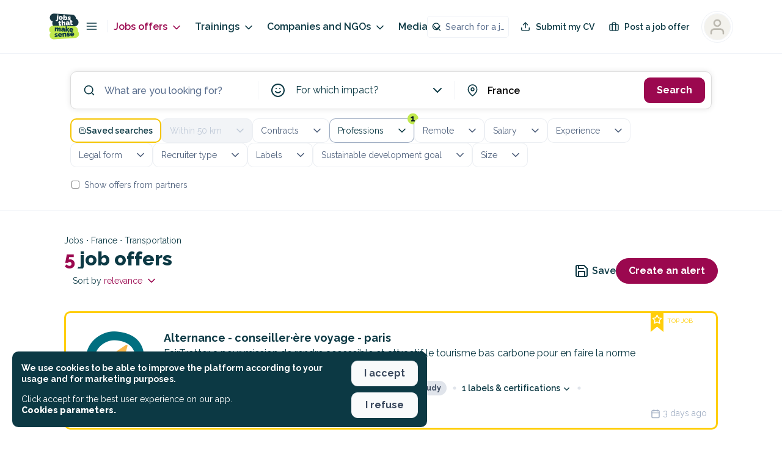

--- FILE ---
content_type: application/javascript; charset=UTF-8
request_url: https://jobs.makesense.org/_nuxt/82fdc1d.js
body_size: 98706
content:
/*! For license information please see LICENSES */
(window.webpackJsonp=window.webpackJsonp||[]).push([[166],{2778:function(t,e,n){"use strict";(function(t){n.d(e,"a",(function(){return Xh})),n.d(e,"b",(function(){return Xu})),n.d(e,"c",(function(){return Lu})),n.d(e,"d",(function(){return Su})),n.d(e,"e",(function(){return tl})),n.d(e,"f",(function(){return Yu})),n.d(e,"g",(function(){return C})),n.d(e,"h",(function(){return Zu})),n.d(e,"i",(function(){return el})),n.d(e,"j",(function(){return nl})),n.d(e,"k",(function(){return z})),n.d(e,"l",(function(){return _l})),n.d(e,"m",(function(){return Ie})),n.d(e,"n",(function(){return H})),n.d(e,"o",(function(){return W})),n.d(e,"p",(function(){return bu})),n.d(e,"q",(function(){return x})),n.d(e,"r",(function(){return le})),n.d(e,"s",(function(){return E})),n.d(e,"t",(function(){return pu})),n.d(e,"u",(function(){return wl})),n.d(e,"v",(function(){return kl})),n.d(e,"w",(function(){return Nl})),n.d(e,"x",(function(){return Gu})),n.d(e,"y",(function(){return Cu})),n.d(e,"z",(function(){return Au})),n.d(e,"A",(function(){return _u})),n.d(e,"B",(function(){return yl})),n.d(e,"C",(function(){return Cl})),n.d(e,"D",(function(){return $u})),n.d(e,"E",(function(){return Nu})),n.d(e,"F",(function(){return ju})),n.d(e,"G",(function(){return Bu})),n.d(e,"H",(function(){return Ku})),n.d(e,"I",(function(){return zh})),n.d(e,"J",(function(){return Gh})),n.d(e,"K",(function(){return Vu})),n.d(e,"L",(function(){return Il})),n.d(e,"M",(function(){return il})),n.d(e,"N",(function(){return cl})),n.d(e,"O",(function(){return hl})),n.d(e,"P",(function(){return ll})),n.d(e,"Q",(function(){return fl})),n.d(e,"R",(function(){return gl})),n.d(e,"S",(function(){return Ol})),n.d(e,"T",(function(){return Ph})),n.d(e,"U",(function(){return Vh})),n.d(e,"V",(function(){return Qu})),n.d(e,"W",(function(){return Wu})),n.d(e,"X",(function(){return vl})),n.d(e,"Y",(function(){return bl})),n.d(e,"Z",(function(){return Fh})),n.d(e,"ab",(function(){return Nh})),n.d(e,"bb",(function(){return Ou})),n.d(e,"cb",(function(){return ku})),n.d(e,"db",(function(){return Dl})),n.d(e,"eb",(function(){return Al})),n.d(e,"fb",(function(){return ml})),n.d(e,"gb",(function(){return w})),n.d(e,"hb",(function(){return sl})),n.d(e,"ib",(function(){return Bh})),n.d(e,"jb",(function(){return jh})),n.d(e,"kb",(function(){return pl})),n.d(e,"lb",(function(){return zu})),n.d(e,"mb",(function(){return Oh}));var r=n(1672),o=n(1655),c=n(1681),h=n(1652),l=n(2779);const b="@firebase/firestore";class d{constructor(t){this.uid=t}isAuthenticated(){return null!=this.uid}toKey(){return this.isAuthenticated()?"uid:"+this.uid:"anonymous-user"}isEqual(t){return t.uid===this.uid}}d.UNAUTHENTICATED=new d(null),d.GOOGLE_CREDENTIALS=new d("google-credentials-uid"),d.FIRST_PARTY=new d("first-party-uid"),d.MOCK_USER=new d("mock-user");let f="9.23.0";const m=new c.b("@firebase/firestore");function y(){return m.logLevel}function w(t){m.setLogLevel(t)}function v(t,...e){if(m.logLevel<=c.a.DEBUG){const n=e.map(T);m.debug(`Firestore (${f}): ${t}`,...n)}}function I(t,...e){if(m.logLevel<=c.a.ERROR){const n=e.map(T);m.error(`Firestore (${f}): ${t}`,...n)}}function E(t,...e){if(m.logLevel<=c.a.WARN){const n=e.map(T);m.warn(`Firestore (${f}): ${t}`,...n)}}function T(t){if("string"==typeof t)return t;try{return e=t,JSON.stringify(e)}catch(e){return t}var e}function _(t="Unexpected state"){const e=`FIRESTORE (${f}) INTERNAL ASSERTION FAILED: `+t;throw I(e),new Error(e)}function S(t,e){t||_()}function x(t,e){t||_()}function D(t,e){return t}const q={OK:"ok",CANCELLED:"cancelled",UNKNOWN:"unknown",INVALID_ARGUMENT:"invalid-argument",DEADLINE_EXCEEDED:"deadline-exceeded",NOT_FOUND:"not-found",ALREADY_EXISTS:"already-exists",PERMISSION_DENIED:"permission-denied",UNAUTHENTICATED:"unauthenticated",RESOURCE_EXHAUSTED:"resource-exhausted",FAILED_PRECONDITION:"failed-precondition",ABORTED:"aborted",OUT_OF_RANGE:"out-of-range",UNIMPLEMENTED:"unimplemented",INTERNAL:"internal",UNAVAILABLE:"unavailable",DATA_LOSS:"data-loss"};class C extends h.c{constructor(t,e){super(t,e),this.code=t,this.message=e,this.toString=()=>`${this.name}: [code=${this.code}]: ${this.message}`}}class A{constructor(){this.promise=new Promise(((t,e)=>{this.resolve=t,this.reject=e}))}}class N{constructor(t,e){this.user=e,this.type="OAuth",this.headers=new Map,this.headers.set("Authorization",`Bearer ${t}`)}}class k{getToken(){return Promise.resolve(null)}invalidateToken(){}start(t,e){t.enqueueRetryable((()=>e(d.UNAUTHENTICATED)))}shutdown(){}}class O{constructor(t){this.token=t,this.changeListener=null}getToken(){return Promise.resolve(this.token)}invalidateToken(){}start(t,e){this.changeListener=e,t.enqueueRetryable((()=>e(this.token.user)))}shutdown(){this.changeListener=null}}class R{constructor(t){this.t=t,this.currentUser=d.UNAUTHENTICATED,this.i=0,this.forceRefresh=!1,this.auth=null}start(t,e){let n=this.i;const s=t=>this.i!==n?(n=this.i,e(t)):Promise.resolve();let i=new A;this.o=()=>{this.i++,this.currentUser=this.u(),i.resolve(),i=new A,t.enqueueRetryable((()=>s(this.currentUser)))};const r=()=>{const e=i;t.enqueueRetryable((async()=>{await e.promise,await s(this.currentUser)}))},o=t=>{v("FirebaseAuthCredentialsProvider","Auth detected"),this.auth=t,this.auth.addAuthTokenListener(this.o),r()};this.t.onInit((t=>o(t))),setTimeout((()=>{if(!this.auth){const t=this.t.getImmediate({optional:!0});t?o(t):(v("FirebaseAuthCredentialsProvider","Auth not yet detected"),i.resolve(),i=new A)}}),0),r()}getToken(){const t=this.i,e=this.forceRefresh;return this.forceRefresh=!1,this.auth?this.auth.getToken(e).then((e=>this.i!==t?(v("FirebaseAuthCredentialsProvider","getToken aborted due to token change."),this.getToken()):e?(S("string"==typeof e.accessToken),new N(e.accessToken,this.currentUser)):null)):Promise.resolve(null)}invalidateToken(){this.forceRefresh=!0}shutdown(){this.auth&&this.auth.removeAuthTokenListener(this.o)}u(){const t=this.auth&&this.auth.getUid();return S(null===t||"string"==typeof t),new d(t)}}class M{constructor(t,e,n){this.h=t,this.l=e,this.m=n,this.type="FirstParty",this.user=d.FIRST_PARTY,this.g=new Map}p(){return this.m?this.m():null}get headers(){this.g.set("X-Goog-AuthUser",this.h);const t=this.p();return t&&this.g.set("Authorization",t),this.l&&this.g.set("X-Goog-Iam-Authorization-Token",this.l),this.g}}class F{constructor(t,e,n){this.h=t,this.l=e,this.m=n}getToken(){return Promise.resolve(new M(this.h,this.l,this.m))}start(t,e){t.enqueueRetryable((()=>e(d.FIRST_PARTY)))}shutdown(){}invalidateToken(){}}class L{constructor(t){this.value=t,this.type="AppCheck",this.headers=new Map,t&&t.length>0&&this.headers.set("x-firebase-appcheck",this.value)}}class P{constructor(t){this.I=t,this.forceRefresh=!1,this.appCheck=null,this.T=null}start(t,e){const n=t=>{null!=t.error&&v("FirebaseAppCheckTokenProvider",`Error getting App Check token; using placeholder token instead. Error: ${t.error.message}`);const n=t.token!==this.T;return this.T=t.token,v("FirebaseAppCheckTokenProvider",`Received ${n?"new":"existing"} token.`),n?e(t.token):Promise.resolve()};this.o=e=>{t.enqueueRetryable((()=>n(e)))};const s=t=>{v("FirebaseAppCheckTokenProvider","AppCheck detected"),this.appCheck=t,this.appCheck.addTokenListener(this.o)};this.I.onInit((t=>s(t))),setTimeout((()=>{if(!this.appCheck){const t=this.I.getImmediate({optional:!0});t?s(t):v("FirebaseAppCheckTokenProvider","AppCheck not yet detected")}}),0)}getToken(){const t=this.forceRefresh;return this.forceRefresh=!1,this.appCheck?this.appCheck.getToken(t).then((t=>t?(S("string"==typeof t.token),this.T=t.token,new L(t.token)):null)):Promise.resolve(null)}invalidateToken(){this.forceRefresh=!0}shutdown(){this.appCheck&&this.appCheck.removeTokenListener(this.o)}}function V(t){const e="undefined"!=typeof self&&(self.crypto||self.msCrypto),n=new Uint8Array(t);if(e&&"function"==typeof e.getRandomValues)e.getRandomValues(n);else for(let e=0;e<t;e++)n[e]=Math.floor(256*Math.random());return n}class j{static A(){const t="ABCDEFGHIJKLMNOPQRSTUVWXYZabcdefghijklmnopqrstuvwxyz0123456789",e=62*Math.floor(256/62);let n="";for(;n.length<20;){const s=V(40);for(let i=0;i<s.length;++i)n.length<20&&s[i]<e&&(n+=t.charAt(s[i]%62))}return n}}function B(t,e){return t<e?-1:t>e?1:0}function U(t,e,n){return t.length===e.length&&t.every(((t,s)=>n(t,e[s])))}function G(t){return t+"\0"}class z{constructor(t,e){if(this.seconds=t,this.nanoseconds=e,e<0)throw new C(q.INVALID_ARGUMENT,"Timestamp nanoseconds out of range: "+e);if(e>=1e9)throw new C(q.INVALID_ARGUMENT,"Timestamp nanoseconds out of range: "+e);if(t<-62135596800)throw new C(q.INVALID_ARGUMENT,"Timestamp seconds out of range: "+t);if(t>=253402300800)throw new C(q.INVALID_ARGUMENT,"Timestamp seconds out of range: "+t)}static now(){return z.fromMillis(Date.now())}static fromDate(t){return z.fromMillis(t.getTime())}static fromMillis(t){const e=Math.floor(t/1e3),n=Math.floor(1e6*(t-1e3*e));return new z(e,n)}toDate(){return new Date(this.toMillis())}toMillis(){return 1e3*this.seconds+this.nanoseconds/1e6}_compareTo(t){return this.seconds===t.seconds?B(this.nanoseconds,t.nanoseconds):B(this.seconds,t.seconds)}isEqual(t){return t.seconds===this.seconds&&t.nanoseconds===this.nanoseconds}toString(){return"Timestamp(seconds="+this.seconds+", nanoseconds="+this.nanoseconds+")"}toJSON(){return{seconds:this.seconds,nanoseconds:this.nanoseconds}}valueOf(){const t=this.seconds- -62135596800;return String(t).padStart(12,"0")+"."+String(this.nanoseconds).padStart(9,"0")}}class rt{constructor(t){this.timestamp=t}static fromTimestamp(t){return new rt(t)}static min(){return new rt(new z(0,0))}static max(){return new rt(new z(253402300799,999999999))}compareTo(t){return this.timestamp._compareTo(t.timestamp)}isEqual(t){return this.timestamp.isEqual(t.timestamp)}toMicroseconds(){return 1e6*this.timestamp.seconds+this.timestamp.nanoseconds/1e3}toString(){return"SnapshotVersion("+this.timestamp.toString()+")"}toTimestamp(){return this.timestamp}}class K{constructor(t,e,n){void 0===e?e=0:e>t.length&&_(),void 0===n?n=t.length-e:n>t.length-e&&_(),this.segments=t,this.offset=e,this.len=n}get length(){return this.len}isEqual(t){return 0===K.comparator(this,t)}child(t){const e=this.segments.slice(this.offset,this.limit());return t instanceof K?t.forEach((t=>{e.push(t)})):e.push(t),this.construct(e)}limit(){return this.offset+this.length}popFirst(t){return t=void 0===t?1:t,this.construct(this.segments,this.offset+t,this.length-t)}popLast(){return this.construct(this.segments,this.offset,this.length-1)}firstSegment(){return this.segments[this.offset]}lastSegment(){return this.get(this.length-1)}get(t){return this.segments[this.offset+t]}isEmpty(){return 0===this.length}isPrefixOf(t){if(t.length<this.length)return!1;for(let e=0;e<this.length;e++)if(this.get(e)!==t.get(e))return!1;return!0}isImmediateParentOf(t){if(this.length+1!==t.length)return!1;for(let e=0;e<this.length;e++)if(this.get(e)!==t.get(e))return!1;return!0}forEach(t){for(let e=this.offset,n=this.limit();e<n;e++)t(this.segments[e])}toArray(){return this.segments.slice(this.offset,this.limit())}static comparator(t,e){const n=Math.min(t.length,e.length);for(let s=0;s<n;s++){const n=t.get(s),i=e.get(s);if(n<i)return-1;if(n>i)return 1}return t.length<e.length?-1:t.length>e.length?1:0}}class $ extends K{construct(t,e,n){return new $(t,e,n)}canonicalString(){return this.toArray().join("/")}toString(){return this.canonicalString()}static fromString(...t){const e=[];for(const n of t){if(n.indexOf("//")>=0)throw new C(q.INVALID_ARGUMENT,`Invalid segment (${n}). Paths must not contain // in them.`);e.push(...n.split("/").filter((t=>t.length>0)))}return new $(e)}static emptyPath(){return new $([])}}const Q=/^[_a-zA-Z][_a-zA-Z0-9]*$/;class W extends K{construct(t,e,n){return new W(t,e,n)}static isValidIdentifier(t){return Q.test(t)}canonicalString(){return this.toArray().map((t=>(t=t.replace(/\\/g,"\\\\").replace(/`/g,"\\`"),W.isValidIdentifier(t)||(t="`"+t+"`"),t))).join(".")}toString(){return this.canonicalString()}isKeyField(){return 1===this.length&&"__name__"===this.get(0)}static keyField(){return new W(["__name__"])}static fromServerFormat(t){const e=[];let n="",s=0;const i=()=>{if(0===n.length)throw new C(q.INVALID_ARGUMENT,`Invalid field path (${t}). Paths must not be empty, begin with '.', end with '.', or contain '..'`);e.push(n),n=""};let r=!1;for(;s<t.length;){const e=t[s];if("\\"===e){if(s+1===t.length)throw new C(q.INVALID_ARGUMENT,"Path has trailing escape character: "+t);const e=t[s+1];if("\\"!==e&&"."!==e&&"`"!==e)throw new C(q.INVALID_ARGUMENT,"Path has invalid escape sequence: "+t);n+=e,s+=2}else"`"===e?(r=!r,s++):"."!==e||r?(n+=e,s++):(i(),s++)}if(i(),r)throw new C(q.INVALID_ARGUMENT,"Unterminated ` in path: "+t);return new W(e)}static emptyPath(){return new W([])}}class H{constructor(t){this.path=t}static fromPath(t){return new H($.fromString(t))}static fromName(t){return new H($.fromString(t).popFirst(5))}static empty(){return new H($.emptyPath())}get collectionGroup(){return this.path.popLast().lastSegment()}hasCollectionId(t){return this.path.length>=2&&this.path.get(this.path.length-2)===t}getCollectionGroup(){return this.path.get(this.path.length-2)}getCollectionPath(){return this.path.popLast()}isEqual(t){return null!==t&&0===$.comparator(this.path,t.path)}toString(){return this.path.toString()}static comparator(t,e){return $.comparator(t.path,e.path)}static isDocumentKey(t){return t.length%2==0}static fromSegments(t){return new H(new $(t.slice()))}}class X{constructor(t,e,n,s){this.indexId=t,this.collectionGroup=e,this.fields=n,this.indexState=s}}function Y(t){return t.fields.find((t=>2===t.kind))}function dt(t){return t.fields.filter((t=>2!==t.kind))}X.UNKNOWN_ID=-1;class J{constructor(t,e){this.fieldPath=t,this.kind=e}}class Z{constructor(t,e){this.sequenceNumber=t,this.offset=e}static empty(){return new Z(0,nt.min())}}function tt(t,e){const n=t.toTimestamp().seconds,s=t.toTimestamp().nanoseconds+1,i=rt.fromTimestamp(1e9===s?new z(n+1,0):new z(n,s));return new nt(i,H.empty(),e)}function et(t){return new nt(t.readTime,t.key,-1)}class nt{constructor(t,e,n){this.readTime=t,this.documentKey=e,this.largestBatchId=n}static min(){return new nt(rt.min(),H.empty(),-1)}static max(){return new nt(rt.max(),H.empty(),-1)}}function st(t,e){let n=t.readTime.compareTo(e.readTime);return 0!==n?n:(n=H.comparator(t.documentKey,e.documentKey),0!==n?n:B(t.largestBatchId,e.largestBatchId))}const it="The current tab is not in the required state to perform this operation. It might be necessary to refresh the browser tab.";class ot{constructor(){this.onCommittedListeners=[]}addOnCommittedListener(t){this.onCommittedListeners.push(t)}raiseOnCommittedEvent(){this.onCommittedListeners.forEach((t=>t()))}}async function at(t){if(t.code!==q.FAILED_PRECONDITION||t.message!==it)throw t;v("LocalStore","Unexpectedly lost primary lease")}class ct{constructor(t){this.nextCallback=null,this.catchCallback=null,this.result=void 0,this.error=void 0,this.isDone=!1,this.callbackAttached=!1,t((t=>{this.isDone=!0,this.result=t,this.nextCallback&&this.nextCallback(t)}),(t=>{this.isDone=!0,this.error=t,this.catchCallback&&this.catchCallback(t)}))}catch(t){return this.next(void 0,t)}next(t,e){return this.callbackAttached&&_(),this.callbackAttached=!0,this.isDone?this.error?this.wrapFailure(e,this.error):this.wrapSuccess(t,this.result):new ct(((n,s)=>{this.nextCallback=e=>{this.wrapSuccess(t,e).next(n,s)},this.catchCallback=t=>{this.wrapFailure(e,t).next(n,s)}}))}toPromise(){return new Promise(((t,e)=>{this.next(t,e)}))}wrapUserFunction(t){try{const e=t();return e instanceof ct?e:ct.resolve(e)}catch(t){return ct.reject(t)}}wrapSuccess(t,e){return t?this.wrapUserFunction((()=>t(e))):ct.resolve(e)}wrapFailure(t,e){return t?this.wrapUserFunction((()=>t(e))):ct.reject(e)}static resolve(t){return new ct(((e,n)=>{e(t)}))}static reject(t){return new ct(((e,n)=>{n(t)}))}static waitFor(t){return new ct(((e,n)=>{let s=0,i=0,r=!1;t.forEach((t=>{++s,t.next((()=>{++i,r&&i===s&&e()}),(t=>n(t)))})),r=!0,i===s&&e()}))}static or(t){let e=ct.resolve(!1);for(const n of t)e=e.next((t=>t?ct.resolve(t):n()));return e}static forEach(t,e){const n=[];return t.forEach(((t,s)=>{n.push(e.call(this,t,s))})),this.waitFor(n)}static mapArray(t,e){return new ct(((n,s)=>{const i=t.length,r=new Array(i);let o=0;for(let u=0;u<i;u++){const c=u;e(t[c]).next((t=>{r[c]=t,++o,o===i&&n(r)}),(t=>s(t)))}}))}static doWhile(t,e){return new ct(((n,s)=>{const i=()=>{!0===t()?e().next((()=>{i()}),s):n()};i()}))}}class ut{constructor(t,e){this.action=t,this.transaction=e,this.aborted=!1,this.v=new A,this.transaction.oncomplete=()=>{this.v.resolve()},this.transaction.onabort=()=>{e.error?this.v.reject(new ft(t,e.error)):this.v.resolve()},this.transaction.onerror=e=>{const n=wt(e.target.error);this.v.reject(new ft(t,n))}}static open(t,e,n,s){try{return new ut(e,t.transaction(s,n))}catch(t){throw new ft(e,t)}}get R(){return this.v.promise}abort(t){t&&this.v.reject(t),this.aborted||(v("SimpleDb","Aborting transaction:",t?t.message:"Client-initiated abort"),this.aborted=!0,this.transaction.abort())}P(){const t=this.transaction;this.aborted||"function"!=typeof t.commit||t.commit()}store(t){const e=this.transaction.objectStore(t);return new mt(e)}}class ht{constructor(t,e,n){this.name=t,this.version=e,this.V=n,12.2===ht.S(Object(h.r)())&&I("Firestore persistence suffers from a bug in iOS 12.2 Safari that may cause your app to stop working. See https://stackoverflow.com/q/56496296/110915 for details and a potential workaround.")}static delete(t){return v("SimpleDb","Removing database:",t),pt(window.indexedDB.deleteDatabase(t)).toPromise()}static D(){if(!Object(h.w)())return!1;if(ht.C())return!0;const t=Object(h.r)(),e=ht.S(t),n=0<e&&e<10,s=ht.N(t),i=0<s&&s<4.5;return!(t.indexOf("MSIE ")>0||t.indexOf("Trident/")>0||t.indexOf("Edge/")>0||n||i)}static C(){var e;return void 0!==t&&"YES"===(null===(e=t.env)||void 0===e?void 0:e.k)}static M(t,e){return t.store(e)}static S(t){const e=t.match(/i(?:phone|pad|pod) os ([\d_]+)/i),n=e?e[1].split("_").slice(0,2).join("."):"-1";return Number(n)}static N(t){const e=t.match(/Android ([\d.]+)/i),n=e?e[1].split(".").slice(0,2).join("."):"-1";return Number(n)}async $(t){return this.db||(v("SimpleDb","Opening database:",this.name),this.db=await new Promise(((e,n)=>{const s=indexedDB.open(this.name,this.version);s.onsuccess=t=>{const n=t.target.result;e(n)},s.onblocked=()=>{n(new ft(t,"Cannot upgrade IndexedDB schema while another tab is open. Close all tabs that access Firestore and reload this page to proceed."))},s.onerror=e=>{const s=e.target.error;"VersionError"===s.name?n(new C(q.FAILED_PRECONDITION,"A newer version of the Firestore SDK was previously used and so the persisted data is not compatible with the version of the SDK you are now using. The SDK will operate with persistence disabled. If you need persistence, please re-upgrade to a newer version of the SDK or else clear the persisted IndexedDB data for your app to start fresh.")):"InvalidStateError"===s.name?n(new C(q.FAILED_PRECONDITION,"Unable to open an IndexedDB connection. This could be due to running in a private browsing session on a browser whose private browsing sessions do not support IndexedDB: "+s)):n(new ft(t,s))},s.onupgradeneeded=t=>{v("SimpleDb",'Database "'+this.name+'" requires upgrade from version:',t.oldVersion);const e=t.target.result;this.V.O(e,s.transaction,t.oldVersion,this.version).next((()=>{v("SimpleDb","Database upgrade to version "+this.version+" complete")}))}}))),this.F&&(this.db.onversionchange=t=>this.F(t)),this.db}B(t){this.F=t,this.db&&(this.db.onversionchange=e=>t(e))}async runTransaction(t,e,n,s){const i="readonly"===e;let r=0;for(;;){++r;try{this.db=await this.$(t);const e=ut.open(this.db,t,i?"readonly":"readwrite",n),r=s(e).next((t=>(e.P(),t))).catch((t=>(e.abort(t),ct.reject(t)))).toPromise();return r.catch((()=>{})),await e.R,r}catch(t){const e=t,n="FirebaseError"!==e.name&&r<3;if(v("SimpleDb","Transaction failed with error:",e.message,"Retrying:",n),this.close(),!n)return Promise.reject(e)}}}close(){this.db&&this.db.close(),this.db=void 0}}class lt{constructor(t){this.L=t,this.q=!1,this.U=null}get isDone(){return this.q}get K(){return this.U}set cursor(t){this.L=t}done(){this.q=!0}G(t){this.U=t}delete(){return pt(this.L.delete())}}class ft extends C{constructor(t,e){super(q.UNAVAILABLE,`IndexedDB transaction '${t}' failed: ${e}`),this.name="IndexedDbTransactionError"}}function gt(t){return"IndexedDbTransactionError"===t.name}class mt{constructor(t){this.store=t}put(t,e){let n;return void 0!==e?(v("SimpleDb","PUT",this.store.name,t,e),n=this.store.put(e,t)):(v("SimpleDb","PUT",this.store.name,"<auto-key>",t),n=this.store.put(t)),pt(n)}add(t){return v("SimpleDb","ADD",this.store.name,t,t),pt(this.store.add(t))}get(t){return pt(this.store.get(t)).next((e=>(void 0===e&&(e=null),v("SimpleDb","GET",this.store.name,t,e),e)))}delete(t){return v("SimpleDb","DELETE",this.store.name,t),pt(this.store.delete(t))}count(){return v("SimpleDb","COUNT",this.store.name),pt(this.store.count())}j(t,e){const n=this.options(t,e);if(n.index||"function"!=typeof this.store.getAll){const t=this.cursor(n),e=[];return this.W(t,((t,n)=>{e.push(n)})).next((()=>e))}{const t=this.store.getAll(n.range);return new ct(((e,n)=>{t.onerror=t=>{n(t.target.error)},t.onsuccess=t=>{e(t.target.result)}}))}}H(t,e){const n=this.store.getAll(t,null===e?void 0:e);return new ct(((t,e)=>{n.onerror=t=>{e(t.target.error)},n.onsuccess=e=>{t(e.target.result)}}))}J(t,e){v("SimpleDb","DELETE ALL",this.store.name);const n=this.options(t,e);n.Y=!1;const s=this.cursor(n);return this.W(s,((t,e,n)=>n.delete()))}X(t,e){let n;e?n=t:(n={},e=t);const s=this.cursor(n);return this.W(s,e)}Z(t){const e=this.cursor({});return new ct(((n,s)=>{e.onerror=t=>{const e=wt(t.target.error);s(e)},e.onsuccess=e=>{const s=e.target.result;s?t(s.primaryKey,s.value).next((t=>{t?s.continue():n()})):n()}}))}W(t,e){const n=[];return new ct(((s,i)=>{t.onerror=t=>{i(t.target.error)},t.onsuccess=t=>{const i=t.target.result;if(!i)return void s();const r=new lt(i),o=e(i.primaryKey,i.value,r);if(o instanceof ct){const t=o.catch((t=>(r.done(),ct.reject(t))));n.push(t)}r.isDone?s():null===r.K?i.continue():i.continue(r.K)}})).next((()=>ct.waitFor(n)))}options(t,e){let n;return void 0!==t&&("string"==typeof t?n=t:e=t),{index:n,range:e}}cursor(t){let e="next";if(t.reverse&&(e="prev"),t.index){const n=this.store.index(t.index);return t.Y?n.openKeyCursor(t.range,e):n.openCursor(t.range,e)}return this.store.openCursor(t.range,e)}}function pt(t){return new ct(((e,n)=>{t.onsuccess=t=>{const n=t.target.result;e(n)},t.onerror=t=>{const e=wt(t.target.error);n(e)}}))}let yt=!1;function wt(t){const e=ht.S(Object(h.r)());if(e>=12.2&&e<13){const e="An internal error was encountered in the Indexed Database server";if(t.message.indexOf(e)>=0){const t=new C("internal",`IOS_INDEXEDDB_BUG1: IndexedDb has thrown '${e}'. This is likely due to an unavoidable bug in iOS. See https://stackoverflow.com/q/56496296/110915 for details and a potential workaround.`);return yt||(yt=!0,setTimeout((()=>{throw t}),0)),t}}return t}class vt{constructor(t,e){this.asyncQueue=t,this.tt=e,this.task=null}start(){this.et(15e3)}stop(){this.task&&(this.task.cancel(),this.task=null)}get started(){return null!==this.task}et(t){v("IndexBackiller",`Scheduled in ${t}ms`),this.task=this.asyncQueue.enqueueAfterDelay("index_backfill",t,(async()=>{this.task=null;try{v("IndexBackiller",`Documents written: ${await this.tt.nt()}`)}catch(t){gt(t)?v("IndexBackiller","Ignoring IndexedDB error during index backfill: ",t):await at(t)}await this.et(6e4)}))}}class bt{constructor(t,e){this.localStore=t,this.persistence=e}async nt(t=50){return this.persistence.runTransaction("Backfill Indexes","readwrite-primary",(e=>this.st(e,t)))}st(t,e){const n=new Set;let s=e,i=!0;return ct.doWhile((()=>!0===i&&s>0),(()=>this.localStore.indexManager.getNextCollectionGroupToUpdate(t).next((e=>{if(null!==e&&!n.has(e))return v("IndexBackiller",`Processing collection: ${e}`),this.it(t,e,s).next((t=>{s-=t,n.add(e)}));i=!1})))).next((()=>e-s))}it(t,e,n){return this.localStore.indexManager.getMinOffsetFromCollectionGroup(t,e).next((s=>this.localStore.localDocuments.getNextDocuments(t,e,s,n).next((n=>{const i=n.changes;return this.localStore.indexManager.updateIndexEntries(t,i).next((()=>this.rt(s,n))).next((n=>(v("IndexBackiller",`Updating offset: ${n}`),this.localStore.indexManager.updateCollectionGroup(t,e,n)))).next((()=>i.size))}))))}rt(t,e){let n=t;return e.changes.forEach(((t,e)=>{const s=et(e);st(s,n)>0&&(n=s)})),new nt(n.readTime,n.documentKey,Math.max(e.batchId,t.largestBatchId))}}class It{constructor(t,e){this.previousValue=t,e&&(e.sequenceNumberHandler=t=>this.ot(t),this.ut=t=>e.writeSequenceNumber(t))}ot(t){return this.previousValue=Math.max(t,this.previousValue),this.previousValue}next(){const t=++this.previousValue;return this.ut&&this.ut(t),t}}function Et(t){return null==t}function Tt(t){return 0===t&&1/t==-1/0}function _t(t){return"number"==typeof t&&Number.isInteger(t)&&!Tt(t)&&t<=Number.MAX_SAFE_INTEGER&&t>=Number.MIN_SAFE_INTEGER}function St(t){let e="";for(let n=0;n<t.length;n++)e.length>0&&(e=Dt(e)),e=xt(t.get(n),e);return Dt(e)}function xt(t,e){let n=e;const s=t.length;for(let e=0;e<s;e++){const s=t.charAt(e);switch(s){case"\0":n+="";break;case"":n+="";break;default:n+=s}}return n}function Dt(t){return t+""}function Ct(t){const e=t.length;if(S(e>=2),2===e)return S(""===t.charAt(0)&&""===t.charAt(1)),$.emptyPath();const n=e-2,r=[];let s="";for(let i=0;i<e;){const e=t.indexOf("",i);switch((e<0||e>n)&&_(),t.charAt(e+1)){case"":const n=t.substring(i,e);let o;0===s.length?o=n:(s+=n,o=s,s=""),r.push(o);break;case"":s+=t.substring(i,e),s+="\0";break;case"":s+=t.substring(i,e+1);break;default:_()}i=e+2}return new $(r)}It.ct=-1;const At=["userId","batchId"];function Nt(t,e){return[t,St(e)]}function kt(t,e,n){return[t,St(e),n]}const Ot={},Rt=["prefixPath","collectionGroup","readTime","documentId"],Mt=["prefixPath","collectionGroup","documentId"],Ft=["collectionGroup","readTime","prefixPath","documentId"],Lt=["canonicalId","targetId"],Pt=["targetId","path"],Vt=["path","targetId"],qt=["collectionId","parent"],jt=["indexId","uid"],Bt=["uid","sequenceNumber"],Ut=["indexId","uid","arrayValue","directionalValue","orderedDocumentKey","documentKey"],Gt=["indexId","uid","orderedDocumentKey"],zt=["userId","collectionPath","documentId"],Kt=["userId","collectionPath","largestBatchId"],$t=["userId","collectionGroup","largestBatchId"],Qt=["mutationQueues","mutations","documentMutations","remoteDocuments","targets","owner","targetGlobal","targetDocuments","clientMetadata","remoteDocumentGlobal","collectionParents","bundles","namedQueries"],Wt=[...Qt,"documentOverlays"],Ht=["mutationQueues","mutations","documentMutations","remoteDocumentsV14","targets","owner","targetGlobal","targetDocuments","clientMetadata","remoteDocumentGlobal","collectionParents","bundles","namedQueries","documentOverlays"],Xt=Ht,Yt=[...Xt,"indexConfiguration","indexState","indexEntries"];class Jt extends ot{constructor(t,e){super(),this.ht=t,this.currentSequenceNumber=e}}function Zt(t,e){const n=D(t);return ht.M(n.ht,e)}function te(t){let e=0;for(const n in t)Object.prototype.hasOwnProperty.call(t,n)&&e++;return e}function ee(t,e){for(const n in t)Object.prototype.hasOwnProperty.call(t,n)&&e(n,t[n])}function ne(t){for(const e in t)if(Object.prototype.hasOwnProperty.call(t,e))return!1;return!0}class re{constructor(t,e){this.comparator=t,this.root=e||ie.EMPTY}insert(t,e){return new re(this.comparator,this.root.insert(t,e,this.comparator).copy(null,null,ie.BLACK,null,null))}remove(t){return new re(this.comparator,this.root.remove(t,this.comparator).copy(null,null,ie.BLACK,null,null))}get(t){let e=this.root;for(;!e.isEmpty();){const n=this.comparator(t,e.key);if(0===n)return e.value;n<0?e=e.left:n>0&&(e=e.right)}return null}indexOf(t){let e=0,n=this.root;for(;!n.isEmpty();){const s=this.comparator(t,n.key);if(0===s)return e+n.left.size;s<0?n=n.left:(e+=n.left.size+1,n=n.right)}return-1}isEmpty(){return this.root.isEmpty()}get size(){return this.root.size}minKey(){return this.root.minKey()}maxKey(){return this.root.maxKey()}inorderTraversal(t){return this.root.inorderTraversal(t)}forEach(t){this.inorderTraversal(((e,n)=>(t(e,n),!1)))}toString(){const t=[];return this.inorderTraversal(((e,n)=>(t.push(`${e}:${n}`),!1))),`{${t.join(", ")}}`}reverseTraversal(t){return this.root.reverseTraversal(t)}getIterator(){return new se(this.root,null,this.comparator,!1)}getIteratorFrom(t){return new se(this.root,t,this.comparator,!1)}getReverseIterator(){return new se(this.root,null,this.comparator,!0)}getReverseIteratorFrom(t){return new se(this.root,t,this.comparator,!0)}}class se{constructor(t,e,n,s){this.isReverse=s,this.nodeStack=[];let i=1;for(;!t.isEmpty();)if(i=e?n(t.key,e):1,e&&s&&(i*=-1),i<0)t=this.isReverse?t.left:t.right;else{if(0===i){this.nodeStack.push(t);break}this.nodeStack.push(t),t=this.isReverse?t.right:t.left}}getNext(){let t=this.nodeStack.pop();const e={key:t.key,value:t.value};if(this.isReverse)for(t=t.left;!t.isEmpty();)this.nodeStack.push(t),t=t.right;else for(t=t.right;!t.isEmpty();)this.nodeStack.push(t),t=t.left;return e}hasNext(){return this.nodeStack.length>0}peek(){if(0===this.nodeStack.length)return null;const t=this.nodeStack[this.nodeStack.length-1];return{key:t.key,value:t.value}}}class ie{constructor(t,e,n,s,i){this.key=t,this.value=e,this.color=null!=n?n:ie.RED,this.left=null!=s?s:ie.EMPTY,this.right=null!=i?i:ie.EMPTY,this.size=this.left.size+1+this.right.size}copy(t,e,n,s,i){return new ie(null!=t?t:this.key,null!=e?e:this.value,null!=n?n:this.color,null!=s?s:this.left,null!=i?i:this.right)}isEmpty(){return!1}inorderTraversal(t){return this.left.inorderTraversal(t)||t(this.key,this.value)||this.right.inorderTraversal(t)}reverseTraversal(t){return this.right.reverseTraversal(t)||t(this.key,this.value)||this.left.reverseTraversal(t)}min(){return this.left.isEmpty()?this:this.left.min()}minKey(){return this.min().key}maxKey(){return this.right.isEmpty()?this.key:this.right.maxKey()}insert(t,e,n){let s=this;const i=n(t,s.key);return s=i<0?s.copy(null,null,null,s.left.insert(t,e,n),null):0===i?s.copy(null,e,null,null,null):s.copy(null,null,null,null,s.right.insert(t,e,n)),s.fixUp()}removeMin(){if(this.left.isEmpty())return ie.EMPTY;let t=this;return t.left.isRed()||t.left.left.isRed()||(t=t.moveRedLeft()),t=t.copy(null,null,null,t.left.removeMin(),null),t.fixUp()}remove(t,e){let n,s=this;if(e(t,s.key)<0)s.left.isEmpty()||s.left.isRed()||s.left.left.isRed()||(s=s.moveRedLeft()),s=s.copy(null,null,null,s.left.remove(t,e),null);else{if(s.left.isRed()&&(s=s.rotateRight()),s.right.isEmpty()||s.right.isRed()||s.right.left.isRed()||(s=s.moveRedRight()),0===e(t,s.key)){if(s.right.isEmpty())return ie.EMPTY;n=s.right.min(),s=s.copy(n.key,n.value,null,null,s.right.removeMin())}s=s.copy(null,null,null,null,s.right.remove(t,e))}return s.fixUp()}isRed(){return this.color}fixUp(){let t=this;return t.right.isRed()&&!t.left.isRed()&&(t=t.rotateLeft()),t.left.isRed()&&t.left.left.isRed()&&(t=t.rotateRight()),t.left.isRed()&&t.right.isRed()&&(t=t.colorFlip()),t}moveRedLeft(){let t=this.colorFlip();return t.right.left.isRed()&&(t=t.copy(null,null,null,null,t.right.rotateRight()),t=t.rotateLeft(),t=t.colorFlip()),t}moveRedRight(){let t=this.colorFlip();return t.left.left.isRed()&&(t=t.rotateRight(),t=t.colorFlip()),t}rotateLeft(){const t=this.copy(null,null,ie.RED,null,this.right.left);return this.right.copy(null,null,this.color,t,null)}rotateRight(){const t=this.copy(null,null,ie.RED,this.left.right,null);return this.left.copy(null,null,this.color,null,t)}colorFlip(){const t=this.left.copy(null,null,!this.left.color,null,null),e=this.right.copy(null,null,!this.right.color,null,null);return this.copy(null,null,!this.color,t,e)}checkMaxDepth(){const t=this.check();return Math.pow(2,t)<=this.size+1}check(){if(this.isRed()&&this.left.isRed())throw _();if(this.right.isRed())throw _();const t=this.left.check();if(t!==this.right.check())throw _();return t+(this.isRed()?0:1)}}ie.EMPTY=null,ie.RED=!0,ie.BLACK=!1,ie.EMPTY=new class{constructor(){this.size=0}get key(){throw _()}get value(){throw _()}get color(){throw _()}get left(){throw _()}get right(){throw _()}copy(t,e,n,s,i){return this}insert(t,e,n){return new ie(t,e)}remove(t,e){return this}isEmpty(){return!0}inorderTraversal(t){return!1}reverseTraversal(t){return!1}minKey(){return null}maxKey(){return null}isRed(){return!1}checkMaxDepth(){return!0}check(){return 0}};class oe{constructor(t){this.comparator=t,this.data=new re(this.comparator)}has(t){return null!==this.data.get(t)}first(){return this.data.minKey()}last(){return this.data.maxKey()}get size(){return this.data.size}indexOf(t){return this.data.indexOf(t)}forEach(t){this.data.inorderTraversal(((e,n)=>(t(e),!1)))}forEachInRange(t,e){const n=this.data.getIteratorFrom(t[0]);for(;n.hasNext();){const s=n.getNext();if(this.comparator(s.key,t[1])>=0)return;e(s.key)}}forEachWhile(t,e){let n;for(n=void 0!==e?this.data.getIteratorFrom(e):this.data.getIterator();n.hasNext();)if(!t(n.getNext().key))return}firstAfterOrEqual(t){const e=this.data.getIteratorFrom(t);return e.hasNext()?e.getNext().key:null}getIterator(){return new ae(this.data.getIterator())}getIteratorFrom(t){return new ae(this.data.getIteratorFrom(t))}add(t){return this.copy(this.data.remove(t).insert(t,!0))}delete(t){return this.has(t)?this.copy(this.data.remove(t)):this}isEmpty(){return this.data.isEmpty()}unionWith(t){let e=this;return e.size<t.size&&(e=t,t=this),t.forEach((t=>{e=e.add(t)})),e}isEqual(t){if(!(t instanceof oe))return!1;if(this.size!==t.size)return!1;const e=this.data.getIterator(),n=t.data.getIterator();for(;e.hasNext();){const t=e.getNext().key,s=n.getNext().key;if(0!==this.comparator(t,s))return!1}return!0}toArray(){const t=[];return this.forEach((e=>{t.push(e)})),t}toString(){const t=[];return this.forEach((e=>t.push(e))),"SortedSet("+t.toString()+")"}copy(t){const e=new oe(this.comparator);return e.data=t,e}}class ae{constructor(t){this.iter=t}getNext(){return this.iter.getNext().key}hasNext(){return this.iter.hasNext()}}function ce(t){return t.hasNext()?t.getNext():void 0}class ue{constructor(t){this.fields=t,t.sort(W.comparator)}static empty(){return new ue([])}unionWith(t){let e=new oe(W.comparator);for(const t of this.fields)e=e.add(t);for(const n of t)e=e.add(n);return new ue(e.toArray())}covers(t){for(const e of this.fields)if(e.isPrefixOf(t))return!0;return!1}isEqual(t){return U(this.fields,t.fields,((t,e)=>t.isEqual(e)))}}class he extends Error{constructor(){super(...arguments),this.name="Base64DecodeError"}}function le(){return"undefined"!=typeof atob}class de{constructor(t){this.binaryString=t}static fromBase64String(t){const e=function(t){try{return atob(t)}catch(t){throw"undefined"!=typeof DOMException&&t instanceof DOMException?new he("Invalid base64 string: "+t):t}}(t);return new de(e)}static fromUint8Array(t){const e=function(t){let e="";for(let n=0;n<t.length;++n)e+=String.fromCharCode(t[n]);return e}(t);return new de(e)}[Symbol.iterator](){let t=0;return{next:()=>t<this.binaryString.length?{value:this.binaryString.charCodeAt(t++),done:!1}:{value:void 0,done:!0}}}toBase64(){return t=this.binaryString,btoa(t);var t}toUint8Array(){return function(t){const e=new Uint8Array(t.length);for(let n=0;n<t.length;n++)e[n]=t.charCodeAt(n);return e}(this.binaryString)}approximateByteSize(){return 2*this.binaryString.length}compareTo(t){return B(this.binaryString,t.binaryString)}isEqual(t){return this.binaryString===t.binaryString}}de.EMPTY_BYTE_STRING=new de("");const fe=new RegExp(/^\d{4}-\d\d-\d\dT\d\d:\d\d:\d\d(?:\.(\d+))?Z$/);function ge(t){if(S(!!t),"string"==typeof t){let e=0;const n=fe.exec(t);if(S(!!n),n[1]){let t=n[1];t=(t+"000000000").substr(0,9),e=Number(t)}const s=new Date(t);return{seconds:Math.floor(s.getTime()/1e3),nanos:e}}return{seconds:me(t.seconds),nanos:me(t.nanos)}}function me(t){return"number"==typeof t?t:"string"==typeof t?Number(t):0}function pe(t){return"string"==typeof t?de.fromBase64String(t):de.fromUint8Array(t)}function ye(t){var e,n;return"server_timestamp"===(null===(n=((null===(e=null==t?void 0:t.mapValue)||void 0===e?void 0:e.fields)||{}).__type__)||void 0===n?void 0:n.stringValue)}function we(t){const e=t.mapValue.fields.__previous_value__;return ye(e)?we(e):e}function ve(t){const e=ge(t.mapValue.fields.__local_write_time__.timestampValue);return new z(e.seconds,e.nanos)}class be{constructor(t,e,n,s,i,r,o,u,c){this.databaseId=t,this.appId=e,this.persistenceKey=n,this.host=s,this.ssl=i,this.forceLongPolling=r,this.autoDetectLongPolling=o,this.longPollingOptions=u,this.useFetchStreams=c}}class Ie{constructor(t,e){this.projectId=t,this.database=e||"(default)"}static empty(){return new Ie("","")}get isDefaultDatabase(){return"(default)"===this.database}isEqual(t){return t instanceof Ie&&t.projectId===this.projectId&&t.database===this.database}}const Ee={mapValue:{fields:{__type__:{stringValue:"__max__"}}}},Te={nullValue:"NULL_VALUE"};function _e(t){return"nullValue"in t?0:"booleanValue"in t?1:"integerValue"in t||"doubleValue"in t?2:"timestampValue"in t?3:"stringValue"in t?5:"bytesValue"in t?6:"referenceValue"in t?7:"geoPointValue"in t?8:"arrayValue"in t?9:"mapValue"in t?ye(t)?4:Ve(t)?9007199254740991:10:_()}function Se(t,e){if(t===e)return!0;const n=_e(t);if(n!==_e(e))return!1;switch(n){case 0:case 9007199254740991:return!0;case 1:return t.booleanValue===e.booleanValue;case 4:return ve(t).isEqual(ve(e));case 3:return function(t,e){if("string"==typeof t.timestampValue&&"string"==typeof e.timestampValue&&t.timestampValue.length===e.timestampValue.length)return t.timestampValue===e.timestampValue;const n=ge(t.timestampValue),s=ge(e.timestampValue);return n.seconds===s.seconds&&n.nanos===s.nanos}(t,e);case 5:return t.stringValue===e.stringValue;case 6:return function(t,e){return pe(t.bytesValue).isEqual(pe(e.bytesValue))}(t,e);case 7:return t.referenceValue===e.referenceValue;case 8:return function(t,e){return me(t.geoPointValue.latitude)===me(e.geoPointValue.latitude)&&me(t.geoPointValue.longitude)===me(e.geoPointValue.longitude)}(t,e);case 2:return function(t,e){if("integerValue"in t&&"integerValue"in e)return me(t.integerValue)===me(e.integerValue);if("doubleValue"in t&&"doubleValue"in e){const n=me(t.doubleValue),s=me(e.doubleValue);return n===s?Tt(n)===Tt(s):isNaN(n)&&isNaN(s)}return!1}(t,e);case 9:return U(t.arrayValue.values||[],e.arrayValue.values||[],Se);case 10:return function(t,e){const n=t.mapValue.fields||{},s=e.mapValue.fields||{};if(te(n)!==te(s))return!1;for(const t in n)if(n.hasOwnProperty(t)&&(void 0===s[t]||!Se(n[t],s[t])))return!1;return!0}(t,e);default:return _()}}function xe(t,e){return void 0!==(t.values||[]).find((t=>Se(t,e)))}function De(t,e){if(t===e)return 0;const n=_e(t),s=_e(e);if(n!==s)return B(n,s);switch(n){case 0:case 9007199254740991:return 0;case 1:return B(t.booleanValue,e.booleanValue);case 2:return function(t,e){const n=me(t.integerValue||t.doubleValue),s=me(e.integerValue||e.doubleValue);return n<s?-1:n>s?1:n===s?0:isNaN(n)?isNaN(s)?0:-1:1}(t,e);case 3:return Ce(t.timestampValue,e.timestampValue);case 4:return Ce(ve(t),ve(e));case 5:return B(t.stringValue,e.stringValue);case 6:return function(t,e){const n=pe(t),s=pe(e);return n.compareTo(s)}(t.bytesValue,e.bytesValue);case 7:return function(t,e){const n=t.split("/"),s=e.split("/");for(let t=0;t<n.length&&t<s.length;t++){const e=B(n[t],s[t]);if(0!==e)return e}return B(n.length,s.length)}(t.referenceValue,e.referenceValue);case 8:return function(t,e){const n=B(me(t.latitude),me(e.latitude));return 0!==n?n:B(me(t.longitude),me(e.longitude))}(t.geoPointValue,e.geoPointValue);case 9:return function(t,e){const n=t.values||[],s=e.values||[];for(let t=0;t<n.length&&t<s.length;++t){const e=De(n[t],s[t]);if(e)return e}return B(n.length,s.length)}(t.arrayValue,e.arrayValue);case 10:return function(t,e){if(t===Ee.mapValue&&e===Ee.mapValue)return 0;if(t===Ee.mapValue)return 1;if(e===Ee.mapValue)return-1;const n=t.fields||{},s=Object.keys(n),i=e.fields||{},r=Object.keys(i);s.sort(),r.sort();for(let t=0;t<s.length&&t<r.length;++t){const e=B(s[t],r[t]);if(0!==e)return e;const o=De(n[s[t]],i[r[t]]);if(0!==o)return o}return B(s.length,r.length)}(t.mapValue,e.mapValue);default:throw _()}}function Ce(t,e){if("string"==typeof t&&"string"==typeof e&&t.length===e.length)return B(t,e);const n=ge(t),s=ge(e),i=B(n.seconds,s.seconds);return 0!==i?i:B(n.nanos,s.nanos)}function Ae(t){return Ne(t)}function Ne(t){return"nullValue"in t?"null":"booleanValue"in t?""+t.booleanValue:"integerValue"in t?""+t.integerValue:"doubleValue"in t?""+t.doubleValue:"timestampValue"in t?function(t){const e=ge(t);return`time(${e.seconds},${e.nanos})`}(t.timestampValue):"stringValue"in t?t.stringValue:"bytesValue"in t?pe(t.bytesValue).toBase64():"referenceValue"in t?(n=t.referenceValue,H.fromName(n).toString()):"geoPointValue"in t?`geo(${(e=t.geoPointValue).latitude},${e.longitude})`:"arrayValue"in t?function(t){let e="[",n=!0;for(const s of t.values||[])n?n=!1:e+=",",e+=Ne(s);return e+"]"}(t.arrayValue):"mapValue"in t?function(t){const e=Object.keys(t.fields||{}).sort();let n="{",s=!0;for(const i of e)s?s=!1:n+=",",n+=`${i}:${Ne(t.fields[i])}`;return n+"}"}(t.mapValue):_();var e,n}function ke(t,e){return{referenceValue:`projects/${t.projectId}/databases/${t.database}/documents/${e.path.canonicalString()}`}}function Oe(t){return!!t&&"integerValue"in t}function Re(t){return!!t&&"arrayValue"in t}function Me(t){return!!t&&"nullValue"in t}function Fe(t){return!!t&&"doubleValue"in t&&isNaN(Number(t.doubleValue))}function Le(t){return!!t&&"mapValue"in t}function Pe(t){if(t.geoPointValue)return{geoPointValue:Object.assign({},t.geoPointValue)};if(t.timestampValue&&"object"==typeof t.timestampValue)return{timestampValue:Object.assign({},t.timestampValue)};if(t.mapValue){const e={mapValue:{fields:{}}};return ee(t.mapValue.fields,((t,n)=>e.mapValue.fields[t]=Pe(n))),e}if(t.arrayValue){const e={arrayValue:{values:[]}};for(let n=0;n<(t.arrayValue.values||[]).length;++n)e.arrayValue.values[n]=Pe(t.arrayValue.values[n]);return e}return Object.assign({},t)}function Ve(t){return"__max__"===(((t.mapValue||{}).fields||{}).__type__||{}).stringValue}function qe(t){return"nullValue"in t?Te:"booleanValue"in t?{booleanValue:!1}:"integerValue"in t||"doubleValue"in t?{doubleValue:NaN}:"timestampValue"in t?{timestampValue:{seconds:Number.MIN_SAFE_INTEGER}}:"stringValue"in t?{stringValue:""}:"bytesValue"in t?{bytesValue:""}:"referenceValue"in t?ke(Ie.empty(),H.empty()):"geoPointValue"in t?{geoPointValue:{latitude:-90,longitude:-180}}:"arrayValue"in t?{arrayValue:{}}:"mapValue"in t?{mapValue:{}}:_()}function je(t){return"nullValue"in t?{booleanValue:!1}:"booleanValue"in t?{doubleValue:NaN}:"integerValue"in t||"doubleValue"in t?{timestampValue:{seconds:Number.MIN_SAFE_INTEGER}}:"timestampValue"in t?{stringValue:""}:"stringValue"in t?{bytesValue:""}:"bytesValue"in t?ke(Ie.empty(),H.empty()):"referenceValue"in t?{geoPointValue:{latitude:-90,longitude:-180}}:"geoPointValue"in t?{arrayValue:{}}:"arrayValue"in t?{mapValue:{}}:"mapValue"in t?Ee:_()}function Be(t,e){const n=De(t.value,e.value);return 0!==n?n:t.inclusive&&!e.inclusive?-1:!t.inclusive&&e.inclusive?1:0}function Ue(t,e){const n=De(t.value,e.value);return 0!==n?n:t.inclusive&&!e.inclusive?1:!t.inclusive&&e.inclusive?-1:0}class Ge{constructor(t){this.value=t}static empty(){return new Ge({mapValue:{}})}field(t){if(t.isEmpty())return this.value;{let e=this.value;for(let n=0;n<t.length-1;++n)if(e=(e.mapValue.fields||{})[t.get(n)],!Le(e))return null;return e=(e.mapValue.fields||{})[t.lastSegment()],e||null}}set(t,e){this.getFieldsMap(t.popLast())[t.lastSegment()]=Pe(e)}setAll(t){let e=W.emptyPath(),n={},s=[];t.forEach(((t,i)=>{if(!e.isImmediateParentOf(i)){const t=this.getFieldsMap(e);this.applyChanges(t,n,s),n={},s=[],e=i.popLast()}t?n[i.lastSegment()]=Pe(t):s.push(i.lastSegment())}));const i=this.getFieldsMap(e);this.applyChanges(i,n,s)}delete(t){const e=this.field(t.popLast());Le(e)&&e.mapValue.fields&&delete e.mapValue.fields[t.lastSegment()]}isEqual(t){return Se(this.value,t.value)}getFieldsMap(t){let e=this.value;e.mapValue.fields||(e.mapValue={fields:{}});for(let n=0;n<t.length;++n){let s=e.mapValue.fields[t.get(n)];Le(s)&&s.mapValue.fields||(s={mapValue:{fields:{}}},e.mapValue.fields[t.get(n)]=s),e=s}return e.mapValue.fields}applyChanges(t,e,n){ee(e,((e,n)=>t[e]=n));for(const e of n)delete t[e]}clone(){return new Ge(Pe(this.value))}}function ze(t){const e=[];return ee(t.fields,((t,n)=>{const s=new W([t]);if(Le(n)){const t=ze(n.mapValue).fields;if(0===t.length)e.push(s);else for(const n of t)e.push(s.child(n))}else e.push(s)})),new ue(e)}class Ke{constructor(t,e,n,s,i,r,o){this.key=t,this.documentType=e,this.version=n,this.readTime=s,this.createTime=i,this.data=r,this.documentState=o}static newInvalidDocument(t){return new Ke(t,0,rt.min(),rt.min(),rt.min(),Ge.empty(),0)}static newFoundDocument(t,e,n,s){return new Ke(t,1,e,rt.min(),n,s,0)}static newNoDocument(t,e){return new Ke(t,2,e,rt.min(),rt.min(),Ge.empty(),0)}static newUnknownDocument(t,e){return new Ke(t,3,e,rt.min(),rt.min(),Ge.empty(),2)}convertToFoundDocument(t,e){return!this.createTime.isEqual(rt.min())||2!==this.documentType&&0!==this.documentType||(this.createTime=t),this.version=t,this.documentType=1,this.data=e,this.documentState=0,this}convertToNoDocument(t){return this.version=t,this.documentType=2,this.data=Ge.empty(),this.documentState=0,this}convertToUnknownDocument(t){return this.version=t,this.documentType=3,this.data=Ge.empty(),this.documentState=2,this}setHasCommittedMutations(){return this.documentState=2,this}setHasLocalMutations(){return this.documentState=1,this.version=rt.min(),this}setReadTime(t){return this.readTime=t,this}get hasLocalMutations(){return 1===this.documentState}get hasCommittedMutations(){return 2===this.documentState}get hasPendingWrites(){return this.hasLocalMutations||this.hasCommittedMutations}isValidDocument(){return 0!==this.documentType}isFoundDocument(){return 1===this.documentType}isNoDocument(){return 2===this.documentType}isUnknownDocument(){return 3===this.documentType}isEqual(t){return t instanceof Ke&&this.key.isEqual(t.key)&&this.version.isEqual(t.version)&&this.documentType===t.documentType&&this.documentState===t.documentState&&this.data.isEqual(t.data)}mutableCopy(){return new Ke(this.key,this.documentType,this.version,this.readTime,this.createTime,this.data.clone(),this.documentState)}toString(){return`Document(${this.key}, ${this.version}, ${JSON.stringify(this.data.value)}, {createTime: ${this.createTime}}), {documentType: ${this.documentType}}), {documentState: ${this.documentState}})`}}class $e{constructor(t,e){this.position=t,this.inclusive=e}}function Qe(t,e,n){let s=0;for(let i=0;i<t.position.length;i++){const r=e[i],o=t.position[i];if(s=r.field.isKeyField()?H.comparator(H.fromName(o.referenceValue),n.key):De(o,n.data.field(r.field)),"desc"===r.dir&&(s*=-1),0!==s)break}return s}function We(t,e){if(null===t)return null===e;if(null===e)return!1;if(t.inclusive!==e.inclusive||t.position.length!==e.position.length)return!1;for(let n=0;n<t.position.length;n++)if(!Se(t.position[n],e.position[n]))return!1;return!0}class He{constructor(t,e="asc"){this.field=t,this.dir=e}}function Xe(t,e){return t.dir===e.dir&&t.field.isEqual(e.field)}class Ye{}class Je extends Ye{constructor(t,e,n){super(),this.field=t,this.op=e,this.value=n}static create(t,e,n){return t.isKeyField()?"in"===e||"not-in"===e?this.createKeyFieldInFilter(t,e,n):new un(t,e,n):"array-contains"===e?new fn(t,n):"in"===e?new gn(t,n):"not-in"===e?new mn(t,n):"array-contains-any"===e?new pn(t,n):new Je(t,e,n)}static createKeyFieldInFilter(t,e,n){return"in"===e?new hn(t,n):new ln(t,n)}matches(t){const e=t.data.field(this.field);return"!="===this.op?null!==e&&this.matchesComparison(De(e,this.value)):null!==e&&_e(this.value)===_e(e)&&this.matchesComparison(De(e,this.value))}matchesComparison(t){switch(this.op){case"<":return t<0;case"<=":return t<=0;case"==":return 0===t;case"!=":return 0!==t;case">":return t>0;case">=":return t>=0;default:return _()}}isInequality(){return["<","<=",">",">=","!=","not-in"].indexOf(this.op)>=0}getFlattenedFilters(){return[this]}getFilters(){return[this]}getFirstInequalityField(){return this.isInequality()?this.field:null}}class Ze extends Ye{constructor(t,e){super(),this.filters=t,this.op=e,this.lt=null}static create(t,e){return new Ze(t,e)}matches(t){return tn(this)?void 0===this.filters.find((e=>!e.matches(t))):void 0!==this.filters.find((e=>e.matches(t)))}getFlattenedFilters(){return null!==this.lt||(this.lt=this.filters.reduce(((t,e)=>t.concat(e.getFlattenedFilters())),[])),this.lt}getFilters(){return Object.assign([],this.filters)}getFirstInequalityField(){const t=this.ft((t=>t.isInequality()));return null!==t?t.field:null}ft(t){for(const e of this.getFlattenedFilters())if(t(e))return e;return null}}function tn(t){return"and"===t.op}function en(t){return"or"===t.op}function nn(t){return rn(t)&&tn(t)}function rn(t){for(const e of t.filters)if(e instanceof Ze)return!1;return!0}function sn(t){if(t instanceof Je)return t.field.canonicalString()+t.op.toString()+Ae(t.value);if(nn(t))return t.filters.map((t=>sn(t))).join(",");{const e=t.filters.map((t=>sn(t))).join(",");return`${t.op}(${e})`}}function on(t,e){return t instanceof Je?function(t,e){return e instanceof Je&&t.op===e.op&&t.field.isEqual(e.field)&&Se(t.value,e.value)}(t,e):t instanceof Ze?function(t,e){return e instanceof Ze&&t.op===e.op&&t.filters.length===e.filters.length&&t.filters.reduce(((t,n,s)=>t&&on(n,e.filters[s])),!0)}(t,e):void _()}function an(t,e){const n=t.filters.concat(e);return Ze.create(n,t.op)}function cn(t){return t instanceof Je?function(t){return`${t.field.canonicalString()} ${t.op} ${Ae(t.value)}`}(t):t instanceof Ze?function(t){return t.op.toString()+" {"+t.getFilters().map(cn).join(" ,")+"}"}(t):"Filter"}class un extends Je{constructor(t,e,n){super(t,e,n),this.key=H.fromName(n.referenceValue)}matches(t){const e=H.comparator(t.key,this.key);return this.matchesComparison(e)}}class hn extends Je{constructor(t,e){super(t,"in",e),this.keys=dn("in",e)}matches(t){return this.keys.some((e=>e.isEqual(t.key)))}}class ln extends Je{constructor(t,e){super(t,"not-in",e),this.keys=dn("not-in",e)}matches(t){return!this.keys.some((e=>e.isEqual(t.key)))}}function dn(t,e){var n;return((null===(n=e.arrayValue)||void 0===n?void 0:n.values)||[]).map((t=>H.fromName(t.referenceValue)))}class fn extends Je{constructor(t,e){super(t,"array-contains",e)}matches(t){const e=t.data.field(this.field);return Re(e)&&xe(e.arrayValue,this.value)}}class gn extends Je{constructor(t,e){super(t,"in",e)}matches(t){const e=t.data.field(this.field);return null!==e&&xe(this.value.arrayValue,e)}}class mn extends Je{constructor(t,e){super(t,"not-in",e)}matches(t){if(xe(this.value.arrayValue,{nullValue:"NULL_VALUE"}))return!1;const e=t.data.field(this.field);return null!==e&&!xe(this.value.arrayValue,e)}}class pn extends Je{constructor(t,e){super(t,"array-contains-any",e)}matches(t){const e=t.data.field(this.field);return!(!Re(e)||!e.arrayValue.values)&&e.arrayValue.values.some((t=>xe(this.value.arrayValue,t)))}}class yn{constructor(t,e=null,n=[],s=[],i=null,r=null,o=null){this.path=t,this.collectionGroup=e,this.orderBy=n,this.filters=s,this.limit=i,this.startAt=r,this.endAt=o,this.dt=null}}function wn(t,e=null,n=[],s=[],i=null,r=null,o=null){return new yn(t,e,n,s,i,r,o)}function vn(t){const e=D(t);if(null===e.dt){let t=e.path.canonicalString();null!==e.collectionGroup&&(t+="|cg:"+e.collectionGroup),t+="|f:",t+=e.filters.map((t=>sn(t))).join(","),t+="|ob:",t+=e.orderBy.map((t=>function(t){return t.field.canonicalString()+t.dir}(t))).join(","),Et(e.limit)||(t+="|l:",t+=e.limit),e.startAt&&(t+="|lb:",t+=e.startAt.inclusive?"b:":"a:",t+=e.startAt.position.map((t=>Ae(t))).join(",")),e.endAt&&(t+="|ub:",t+=e.endAt.inclusive?"a:":"b:",t+=e.endAt.position.map((t=>Ae(t))).join(",")),e.dt=t}return e.dt}function bn(t,e){if(t.limit!==e.limit)return!1;if(t.orderBy.length!==e.orderBy.length)return!1;for(let n=0;n<t.orderBy.length;n++)if(!Xe(t.orderBy[n],e.orderBy[n]))return!1;if(t.filters.length!==e.filters.length)return!1;for(let n=0;n<t.filters.length;n++)if(!on(t.filters[n],e.filters[n]))return!1;return t.collectionGroup===e.collectionGroup&&!!t.path.isEqual(e.path)&&!!We(t.startAt,e.startAt)&&We(t.endAt,e.endAt)}function In(t){return H.isDocumentKey(t.path)&&null===t.collectionGroup&&0===t.filters.length}function En(t,e){return t.filters.filter((t=>t instanceof Je&&t.field.isEqual(e)))}function Tn(t,e,n){let s=Te,i=!0;for(const n of En(t,e)){let t=Te,e=!0;switch(n.op){case"<":case"<=":t=qe(n.value);break;case"==":case"in":case">=":t=n.value;break;case">":t=n.value,e=!1;break;case"!=":case"not-in":t=Te}Be({value:s,inclusive:i},{value:t,inclusive:e})<0&&(s=t,i=e)}if(null!==n)for(let r=0;r<t.orderBy.length;++r)if(t.orderBy[r].field.isEqual(e)){const t=n.position[r];Be({value:s,inclusive:i},{value:t,inclusive:n.inclusive})<0&&(s=t,i=n.inclusive);break}return{value:s,inclusive:i}}function _n(t,e,n){let s=Ee,i=!0;for(const n of En(t,e)){let t=Ee,e=!0;switch(n.op){case">=":case">":t=je(n.value),e=!1;break;case"==":case"in":case"<=":t=n.value;break;case"<":t=n.value,e=!1;break;case"!=":case"not-in":t=Ee}Ue({value:s,inclusive:i},{value:t,inclusive:e})>0&&(s=t,i=e)}if(null!==n)for(let r=0;r<t.orderBy.length;++r)if(t.orderBy[r].field.isEqual(e)){const t=n.position[r];Ue({value:s,inclusive:i},{value:t,inclusive:n.inclusive})>0&&(s=t,i=n.inclusive);break}return{value:s,inclusive:i}}class Sn{constructor(t,e=null,n=[],s=[],i=null,r="F",o=null,u=null){this.path=t,this.collectionGroup=e,this.explicitOrderBy=n,this.filters=s,this.limit=i,this.limitType=r,this.startAt=o,this.endAt=u,this.wt=null,this._t=null,this.startAt,this.endAt}}function xn(t,e,n,s,i,r,o,u){return new Sn(t,e,n,s,i,r,o,u)}function Dn(t){return new Sn(t)}function Cn(t){return 0===t.filters.length&&null===t.limit&&null==t.startAt&&null==t.endAt&&(0===t.explicitOrderBy.length||1===t.explicitOrderBy.length&&t.explicitOrderBy[0].field.isKeyField())}function An(t){return t.explicitOrderBy.length>0?t.explicitOrderBy[0].field:null}function Nn(t){for(const e of t.filters){const t=e.getFirstInequalityField();if(null!==t)return t}return null}function kn(t){return null!==t.collectionGroup}function On(t){const e=D(t);if(null===e.wt){e.wt=[];const t=Nn(e),n=An(e);if(null!==t&&null===n)t.isKeyField()||e.wt.push(new He(t)),e.wt.push(new He(W.keyField(),"asc"));else{let t=!1;for(const n of e.explicitOrderBy)e.wt.push(n),n.field.isKeyField()&&(t=!0);if(!t){const t=e.explicitOrderBy.length>0?e.explicitOrderBy[e.explicitOrderBy.length-1].dir:"asc";e.wt.push(new He(W.keyField(),t))}}}return e.wt}function Rn(t){const e=D(t);if(!e._t)if("F"===e.limitType)e._t=wn(e.path,e.collectionGroup,On(e),e.filters,e.limit,e.startAt,e.endAt);else{const t=[];for(const n of On(e)){const e="desc"===n.dir?"asc":"desc";t.push(new He(n.field,e))}const n=e.endAt?new $e(e.endAt.position,e.endAt.inclusive):null,s=e.startAt?new $e(e.startAt.position,e.startAt.inclusive):null;e._t=wn(e.path,e.collectionGroup,t,e.filters,e.limit,n,s)}return e._t}function Mn(t,e){e.getFirstInequalityField(),Nn(t);const n=t.filters.concat([e]);return new Sn(t.path,t.collectionGroup,t.explicitOrderBy.slice(),n,t.limit,t.limitType,t.startAt,t.endAt)}function Fn(t,e,n){return new Sn(t.path,t.collectionGroup,t.explicitOrderBy.slice(),t.filters.slice(),e,n,t.startAt,t.endAt)}function Ln(t,e){return bn(Rn(t),Rn(e))&&t.limitType===e.limitType}function Pn(t){return`${vn(Rn(t))}|lt:${t.limitType}`}function Vn(t){return`Query(target=${function(t){let e=t.path.canonicalString();return null!==t.collectionGroup&&(e+=" collectionGroup="+t.collectionGroup),t.filters.length>0&&(e+=`, filters: [${t.filters.map((t=>cn(t))).join(", ")}]`),Et(t.limit)||(e+=", limit: "+t.limit),t.orderBy.length>0&&(e+=`, orderBy: [${t.orderBy.map((t=>function(t){return`${t.field.canonicalString()} (${t.dir})`}(t))).join(", ")}]`),t.startAt&&(e+=", startAt: ",e+=t.startAt.inclusive?"b:":"a:",e+=t.startAt.position.map((t=>Ae(t))).join(",")),t.endAt&&(e+=", endAt: ",e+=t.endAt.inclusive?"a:":"b:",e+=t.endAt.position.map((t=>Ae(t))).join(",")),`Target(${e})`}(Rn(t))}; limitType=${t.limitType})`}function qn(t,e){return e.isFoundDocument()&&function(t,e){const n=e.key.path;return null!==t.collectionGroup?e.key.hasCollectionId(t.collectionGroup)&&t.path.isPrefixOf(n):H.isDocumentKey(t.path)?t.path.isEqual(n):t.path.isImmediateParentOf(n)}(t,e)&&function(t,e){for(const n of On(t))if(!n.field.isKeyField()&&null===e.data.field(n.field))return!1;return!0}(t,e)&&function(t,e){for(const n of t.filters)if(!n.matches(e))return!1;return!0}(t,e)&&function(t,e){return!(t.startAt&&!function(t,e,n){const s=Qe(t,e,n);return t.inclusive?s<=0:s<0}(t.startAt,On(t),e))&&!(t.endAt&&!function(t,e,n){const s=Qe(t,e,n);return t.inclusive?s>=0:s>0}(t.endAt,On(t),e))}(t,e)}function jn(t){return t.collectionGroup||(t.path.length%2==1?t.path.lastSegment():t.path.get(t.path.length-2))}function Bn(t){return(e,n)=>{let s=!1;for(const i of On(t)){const t=Un(i,e,n);if(0!==t)return t;s=s||i.field.isKeyField()}return 0}}function Un(t,e,n){const s=t.field.isKeyField()?H.comparator(e.key,n.key):function(t,e,n){const s=e.data.field(t),i=n.data.field(t);return null!==s&&null!==i?De(s,i):_()}(t.field,e,n);switch(t.dir){case"asc":return s;case"desc":return-1*s;default:return _()}}class Gn{constructor(t,e){this.mapKeyFn=t,this.equalsFn=e,this.inner={},this.innerSize=0}get(t){const e=this.mapKeyFn(t),n=this.inner[e];if(void 0!==n)for(const[e,s]of n)if(this.equalsFn(e,t))return s}has(t){return void 0!==this.get(t)}set(t,e){const n=this.mapKeyFn(t),s=this.inner[n];if(void 0===s)return this.inner[n]=[[t,e]],void this.innerSize++;for(let n=0;n<s.length;n++)if(this.equalsFn(s[n][0],t))return void(s[n]=[t,e]);s.push([t,e]),this.innerSize++}delete(t){const e=this.mapKeyFn(t),n=this.inner[e];if(void 0===n)return!1;for(let s=0;s<n.length;s++)if(this.equalsFn(n[s][0],t))return 1===n.length?delete this.inner[e]:n.splice(s,1),this.innerSize--,!0;return!1}forEach(t){ee(this.inner,((e,n)=>{for(const[e,s]of n)t(e,s)}))}isEmpty(){return ne(this.inner)}size(){return this.innerSize}}const zn=new re(H.comparator);function Kn(){return zn}const $n=new re(H.comparator);function Qn(...t){let e=$n;for(const n of t)e=e.insert(n.key,n);return e}function Wn(t){let e=$n;return t.forEach(((t,n)=>e=e.insert(t,n.overlayedDocument))),e}function Hn(){return Yn()}function Xn(){return Yn()}function Yn(){return new Gn((t=>t.toString()),((t,e)=>t.isEqual(e)))}const Jn=new re(H.comparator),Zn=new oe(H.comparator);function er(...t){let e=Zn;for(const n of t)e=e.add(n);return e}const nr=new oe(B);function rr(){return nr}function sr(t,e){if(t.useProto3Json){if(isNaN(e))return{doubleValue:"NaN"};if(e===1/0)return{doubleValue:"Infinity"};if(e===-1/0)return{doubleValue:"-Infinity"}}return{doubleValue:Tt(e)?"-0":e}}function ir(t){return{integerValue:""+t}}function or(t,e){return _t(e)?ir(e):sr(t,e)}class ar{constructor(){this._=void 0}}function cr(t,e,n){return t instanceof dr?function(t,e){const n={fields:{__type__:{stringValue:"server_timestamp"},__local_write_time__:{timestampValue:{seconds:t.seconds,nanos:t.nanoseconds}}}};return e&&ye(e)&&(e=we(e)),e&&(n.fields.__previous_value__=e),{mapValue:n}}(n,e):t instanceof fr?gr(t,e):t instanceof mr?pr(t,e):function(t,e){const n=lr(t,e),s=wr(n)+wr(t.gt);return Oe(n)&&Oe(t.gt)?ir(s):sr(t.serializer,s)}(t,e)}function ur(t,e,n){return t instanceof fr?gr(t,e):t instanceof mr?pr(t,e):n}function lr(t,e){return t instanceof yr?Oe(n=e)||function(t){return!!t&&"doubleValue"in t}(n)?e:{integerValue:0}:null;var n}class dr extends ar{}class fr extends ar{constructor(t){super(),this.elements=t}}function gr(t,e){const n=vr(e);for(const e of t.elements)n.some((t=>Se(t,e)))||n.push(e);return{arrayValue:{values:n}}}class mr extends ar{constructor(t){super(),this.elements=t}}function pr(t,e){let n=vr(e);for(const e of t.elements)n=n.filter((t=>!Se(t,e)));return{arrayValue:{values:n}}}class yr extends ar{constructor(t,e){super(),this.serializer=t,this.gt=e}}function wr(t){return me(t.integerValue||t.doubleValue)}function vr(t){return Re(t)&&t.arrayValue.values?t.arrayValue.values.slice():[]}class Ir{constructor(t,e){this.field=t,this.transform=e}}class Er{constructor(t,e){this.version=t,this.transformResults=e}}class Tr{constructor(t,e){this.updateTime=t,this.exists=e}static none(){return new Tr}static exists(t){return new Tr(void 0,t)}static updateTime(t){return new Tr(t)}get isNone(){return void 0===this.updateTime&&void 0===this.exists}isEqual(t){return this.exists===t.exists&&(this.updateTime?!!t.updateTime&&this.updateTime.isEqual(t.updateTime):!t.updateTime)}}function _r(t,e){return void 0!==t.updateTime?e.isFoundDocument()&&e.version.isEqual(t.updateTime):void 0===t.exists||t.exists===e.isFoundDocument()}class Sr{}function xr(t,e){if(!t.hasLocalMutations||e&&0===e.fields.length)return null;if(null===e)return t.isNoDocument()?new Lr(t.key,Tr.none()):new kr(t.key,t.data,Tr.none());{const n=t.data,s=Ge.empty();let i=new oe(W.comparator);for(let t of e.fields)if(!i.has(t)){let e=n.field(t);null===e&&t.length>1&&(t=t.popLast(),e=n.field(t)),null===e?s.delete(t):s.set(t,e),i=i.add(t)}return new Or(t.key,s,new ue(i.toArray()),Tr.none())}}function Dr(t,e,n){t instanceof kr?function(t,e,n){const s=t.value.clone(),i=Mr(t.fieldTransforms,e,n.transformResults);s.setAll(i),e.convertToFoundDocument(n.version,s).setHasCommittedMutations()}(t,e,n):t instanceof Or?function(t,e,n){if(!_r(t.precondition,e))return void e.convertToUnknownDocument(n.version);const s=Mr(t.fieldTransforms,e,n.transformResults),i=e.data;i.setAll(Rr(t)),i.setAll(s),e.convertToFoundDocument(n.version,i).setHasCommittedMutations()}(t,e,n):function(t,e,n){e.convertToNoDocument(n.version).setHasCommittedMutations()}(0,e,n)}function Cr(t,e,n,s){return t instanceof kr?function(t,e,n,s){if(!_r(t.precondition,e))return n;const i=t.value.clone(),r=Fr(t.fieldTransforms,s,e);return i.setAll(r),e.convertToFoundDocument(e.version,i).setHasLocalMutations(),null}(t,e,n,s):t instanceof Or?function(t,e,n,s){if(!_r(t.precondition,e))return n;const i=Fr(t.fieldTransforms,s,e),r=e.data;return r.setAll(Rr(t)),r.setAll(i),e.convertToFoundDocument(e.version,r).setHasLocalMutations(),null===n?null:n.unionWith(t.fieldMask.fields).unionWith(t.fieldTransforms.map((t=>t.field)))}(t,e,n,s):function(t,e,n){return _r(t.precondition,e)?(e.convertToNoDocument(e.version).setHasLocalMutations(),null):n}(t,e,n)}function Ar(t,e){let n=null;for(const s of t.fieldTransforms){const t=e.data.field(s.field),i=lr(s.transform,t||null);null!=i&&(null===n&&(n=Ge.empty()),n.set(s.field,i))}return n||null}function Nr(t,e){return t.type===e.type&&!!t.key.isEqual(e.key)&&!!t.precondition.isEqual(e.precondition)&&!!function(t,e){return void 0===t&&void 0===e||!(!t||!e)&&U(t,e,((t,e)=>function(t,e){return t.field.isEqual(e.field)&&function(t,e){return t instanceof fr&&e instanceof fr||t instanceof mr&&e instanceof mr?U(t.elements,e.elements,Se):t instanceof yr&&e instanceof yr?Se(t.gt,e.gt):t instanceof dr&&e instanceof dr}(t.transform,e.transform)}(t,e)))}(t.fieldTransforms,e.fieldTransforms)&&(0===t.type?t.value.isEqual(e.value):1!==t.type||t.data.isEqual(e.data)&&t.fieldMask.isEqual(e.fieldMask))}class kr extends Sr{constructor(t,e,n,s=[]){super(),this.key=t,this.value=e,this.precondition=n,this.fieldTransforms=s,this.type=0}getFieldMask(){return null}}class Or extends Sr{constructor(t,e,n,s,i=[]){super(),this.key=t,this.data=e,this.fieldMask=n,this.precondition=s,this.fieldTransforms=i,this.type=1}getFieldMask(){return this.fieldMask}}function Rr(t){const e=new Map;return t.fieldMask.fields.forEach((n=>{if(!n.isEmpty()){const s=t.data.field(n);e.set(n,s)}})),e}function Mr(t,e,n){const s=new Map;S(t.length===n.length);for(let i=0;i<n.length;i++){const r=t[i],o=r.transform,u=e.data.field(r.field);s.set(r.field,ur(o,u,n[i]))}return s}function Fr(t,e,n){const s=new Map;for(const i of t){const t=i.transform,r=n.data.field(i.field);s.set(i.field,cr(t,r,e))}return s}class Lr extends Sr{constructor(t,e){super(),this.key=t,this.precondition=e,this.type=2,this.fieldTransforms=[]}getFieldMask(){return null}}class Pr extends Sr{constructor(t,e){super(),this.key=t,this.precondition=e,this.type=3,this.fieldTransforms=[]}getFieldMask(){return null}}class Vr{constructor(t,e,n,s){this.batchId=t,this.localWriteTime=e,this.baseMutations=n,this.mutations=s}applyToRemoteDocument(t,e){const n=e.mutationResults;for(let e=0;e<this.mutations.length;e++){const s=this.mutations[e];s.key.isEqual(t.key)&&Dr(s,t,n[e])}}applyToLocalView(t,e){for(const n of this.baseMutations)n.key.isEqual(t.key)&&(e=Cr(n,t,e,this.localWriteTime));for(const n of this.mutations)n.key.isEqual(t.key)&&(e=Cr(n,t,e,this.localWriteTime));return e}applyToLocalDocumentSet(t,e){const n=Xn();return this.mutations.forEach((s=>{const i=t.get(s.key),r=i.overlayedDocument;let o=this.applyToLocalView(r,i.mutatedFields);o=e.has(s.key)?null:o;const u=xr(r,o);null!==u&&n.set(s.key,u),r.isValidDocument()||r.convertToNoDocument(rt.min())})),n}keys(){return this.mutations.reduce(((t,e)=>t.add(e.key)),er())}isEqual(t){return this.batchId===t.batchId&&U(this.mutations,t.mutations,((t,e)=>Nr(t,e)))&&U(this.baseMutations,t.baseMutations,((t,e)=>Nr(t,e)))}}class qr{constructor(t,e,n,s){this.batch=t,this.commitVersion=e,this.mutationResults=n,this.docVersions=s}static from(t,e,n){S(t.mutations.length===n.length);let s=Jn;const i=t.mutations;for(let t=0;t<i.length;t++)s=s.insert(i[t].key,n[t].version);return new qr(t,e,n,s)}}class jr{constructor(t,e){this.largestBatchId=t,this.mutation=e}getKey(){return this.mutation.key}isEqual(t){return null!==t&&this.mutation===t.mutation}toString(){return`Overlay{\n      largestBatchId: ${this.largestBatchId},\n      mutation: ${this.mutation.toString()}\n    }`}}class Br{constructor(t,e){this.count=t,this.unchangedNames=e}}var Ur,Gr;function zr(t){switch(t){default:return _();case q.CANCELLED:case q.UNKNOWN:case q.DEADLINE_EXCEEDED:case q.RESOURCE_EXHAUSTED:case q.INTERNAL:case q.UNAVAILABLE:case q.UNAUTHENTICATED:return!1;case q.INVALID_ARGUMENT:case q.NOT_FOUND:case q.ALREADY_EXISTS:case q.PERMISSION_DENIED:case q.FAILED_PRECONDITION:case q.ABORTED:case q.OUT_OF_RANGE:case q.UNIMPLEMENTED:case q.DATA_LOSS:return!0}}function Kr(t){if(void 0===t)return I("GRPC error has no .code"),q.UNKNOWN;switch(t){case Ur.OK:return q.OK;case Ur.CANCELLED:return q.CANCELLED;case Ur.UNKNOWN:return q.UNKNOWN;case Ur.DEADLINE_EXCEEDED:return q.DEADLINE_EXCEEDED;case Ur.RESOURCE_EXHAUSTED:return q.RESOURCE_EXHAUSTED;case Ur.INTERNAL:return q.INTERNAL;case Ur.UNAVAILABLE:return q.UNAVAILABLE;case Ur.UNAUTHENTICATED:return q.UNAUTHENTICATED;case Ur.INVALID_ARGUMENT:return q.INVALID_ARGUMENT;case Ur.NOT_FOUND:return q.NOT_FOUND;case Ur.ALREADY_EXISTS:return q.ALREADY_EXISTS;case Ur.PERMISSION_DENIED:return q.PERMISSION_DENIED;case Ur.FAILED_PRECONDITION:return q.FAILED_PRECONDITION;case Ur.ABORTED:return q.ABORTED;case Ur.OUT_OF_RANGE:return q.OUT_OF_RANGE;case Ur.UNIMPLEMENTED:return q.UNIMPLEMENTED;case Ur.DATA_LOSS:return q.DATA_LOSS;default:return _()}}(Gr=Ur||(Ur={}))[Gr.OK=0]="OK",Gr[Gr.CANCELLED=1]="CANCELLED",Gr[Gr.UNKNOWN=2]="UNKNOWN",Gr[Gr.INVALID_ARGUMENT=3]="INVALID_ARGUMENT",Gr[Gr.DEADLINE_EXCEEDED=4]="DEADLINE_EXCEEDED",Gr[Gr.NOT_FOUND=5]="NOT_FOUND",Gr[Gr.ALREADY_EXISTS=6]="ALREADY_EXISTS",Gr[Gr.PERMISSION_DENIED=7]="PERMISSION_DENIED",Gr[Gr.UNAUTHENTICATED=16]="UNAUTHENTICATED",Gr[Gr.RESOURCE_EXHAUSTED=8]="RESOURCE_EXHAUSTED",Gr[Gr.FAILED_PRECONDITION=9]="FAILED_PRECONDITION",Gr[Gr.ABORTED=10]="ABORTED",Gr[Gr.OUT_OF_RANGE=11]="OUT_OF_RANGE",Gr[Gr.UNIMPLEMENTED=12]="UNIMPLEMENTED",Gr[Gr.INTERNAL=13]="INTERNAL",Gr[Gr.UNAVAILABLE=14]="UNAVAILABLE",Gr[Gr.DATA_LOSS=15]="DATA_LOSS";class $r{constructor(){this.onExistenceFilterMismatchCallbacks=new Map}static get instance(){return Qr}static getOrCreateInstance(){return null===Qr&&(Qr=new $r),Qr}onExistenceFilterMismatch(t){const e=Symbol();return this.onExistenceFilterMismatchCallbacks.set(e,t),()=>this.onExistenceFilterMismatchCallbacks.delete(e)}notifyOnExistenceFilterMismatch(t){this.onExistenceFilterMismatchCallbacks.forEach((e=>e(t)))}}let Qr=null;function Wr(){return new TextEncoder}const li=new l.e([4294967295,4294967295],0);function Hr(t){const e=Wr().encode(t),n=new l.f;return n.update(e),new Uint8Array(n.digest())}function Xr(t){const e=new DataView(t.buffer),n=e.getUint32(0,!0),s=e.getUint32(4,!0),i=e.getUint32(8,!0),r=e.getUint32(12,!0);return[new l.e([n,s],0),new l.e([i,r],0)]}class Yr{constructor(t,e,n){if(this.bitmap=t,this.padding=e,this.hashCount=n,e<0||e>=8)throw new Jr(`Invalid padding: ${e}`);if(n<0)throw new Jr(`Invalid hash count: ${n}`);if(t.length>0&&0===this.hashCount)throw new Jr(`Invalid hash count: ${n}`);if(0===t.length&&0!==e)throw new Jr(`Invalid padding when bitmap length is 0: ${e}`);this.It=8*t.length-e,this.Tt=l.e.fromNumber(this.It)}Et(t,e,n){let s=t.add(e.multiply(l.e.fromNumber(n)));return 1===s.compare(li)&&(s=new l.e([s.getBits(0),s.getBits(1)],0)),s.modulo(this.Tt).toNumber()}At(t){return!!(this.bitmap[Math.floor(t/8)]&1<<t%8)}vt(t){if(0===this.It)return!1;const e=Hr(t),[n,s]=Xr(e);for(let t=0;t<this.hashCount;t++){const e=this.Et(n,s,t);if(!this.At(e))return!1}return!0}static create(t,e,n){const s=t%8==0?0:8-t%8,i=new Uint8Array(Math.ceil(t/8)),r=new Yr(i,s,e);return n.forEach((t=>r.insert(t))),r}insert(t){if(0===this.It)return;const e=Hr(t),[n,s]=Xr(e);for(let t=0;t<this.hashCount;t++){const e=this.Et(n,s,t);this.Rt(e)}}Rt(t){const e=Math.floor(t/8),n=t%8;this.bitmap[e]|=1<<n}}class Jr extends Error{constructor(){super(...arguments),this.name="BloomFilterError"}}class Zr{constructor(t,e,n,s,i){this.snapshotVersion=t,this.targetChanges=e,this.targetMismatches=n,this.documentUpdates=s,this.resolvedLimboDocuments=i}static createSynthesizedRemoteEventForCurrentChange(t,e,n){const s=new Map;return s.set(t,ts.createSynthesizedTargetChangeForCurrentChange(t,e,n)),new Zr(rt.min(),s,new re(B),Kn(),er())}}class ts{constructor(t,e,n,s,i){this.resumeToken=t,this.current=e,this.addedDocuments=n,this.modifiedDocuments=s,this.removedDocuments=i}static createSynthesizedTargetChangeForCurrentChange(t,e,n){return new ts(n,e,er(),er(),er())}}class es{constructor(t,e,n,s){this.Pt=t,this.removedTargetIds=e,this.key=n,this.bt=s}}class ns{constructor(t,e){this.targetId=t,this.Vt=e}}class rs{constructor(t,e,n=de.EMPTY_BYTE_STRING,s=null){this.state=t,this.targetIds=e,this.resumeToken=n,this.cause=s}}class ss{constructor(){this.St=0,this.Dt=as(),this.Ct=de.EMPTY_BYTE_STRING,this.xt=!1,this.Nt=!0}get current(){return this.xt}get resumeToken(){return this.Ct}get kt(){return 0!==this.St}get Mt(){return this.Nt}$t(t){t.approximateByteSize()>0&&(this.Nt=!0,this.Ct=t)}Ot(){let t=er(),e=er(),n=er();return this.Dt.forEach(((s,i)=>{switch(i){case 0:t=t.add(s);break;case 2:e=e.add(s);break;case 1:n=n.add(s);break;default:_()}})),new ts(this.Ct,this.xt,t,e,n)}Ft(){this.Nt=!1,this.Dt=as()}Bt(t,e){this.Nt=!0,this.Dt=this.Dt.insert(t,e)}Lt(t){this.Nt=!0,this.Dt=this.Dt.remove(t)}qt(){this.St+=1}Ut(){this.St-=1}Kt(){this.Nt=!0,this.xt=!0}}class is{constructor(t){this.Gt=t,this.Qt=new Map,this.jt=Kn(),this.zt=os(),this.Wt=new re(B)}Ht(t){for(const e of t.Pt)t.bt&&t.bt.isFoundDocument()?this.Jt(e,t.bt):this.Yt(e,t.key,t.bt);for(const e of t.removedTargetIds)this.Yt(e,t.key,t.bt)}Xt(t){this.forEachTarget(t,(e=>{const n=this.Zt(e);switch(t.state){case 0:this.te(e)&&n.$t(t.resumeToken);break;case 1:n.Ut(),n.kt||n.Ft(),n.$t(t.resumeToken);break;case 2:n.Ut(),n.kt||this.removeTarget(e);break;case 3:this.te(e)&&(n.Kt(),n.$t(t.resumeToken));break;case 4:this.te(e)&&(this.ee(e),n.$t(t.resumeToken));break;default:_()}}))}forEachTarget(t,e){t.targetIds.length>0?t.targetIds.forEach(e):this.Qt.forEach(((t,n)=>{this.te(n)&&e(n)}))}ne(t){var e;const n=t.targetId,s=t.Vt.count,i=this.se(n);if(i){const r=i.target;if(In(r))if(0===s){const t=new H(r.path);this.Yt(n,t,Ke.newNoDocument(t,rt.min()))}else S(1===s);else{const i=this.ie(n);if(i!==s){const s=this.re(t,i);if(0!==s){this.ee(n);const t=2===s?"TargetPurposeExistenceFilterMismatchBloom":"TargetPurposeExistenceFilterMismatch";this.Wt=this.Wt.insert(n,t)}null===(e=$r.instance)||void 0===e||e.notifyOnExistenceFilterMismatch(function(t,e,n){var s,i,r,o,u,c;const a={localCacheCount:e,existenceFilterCount:n.count},h=n.unchangedNames;return h&&(a.bloomFilter={applied:0===t,hashCount:null!==(s=null==h?void 0:h.hashCount)&&void 0!==s?s:0,bitmapLength:null!==(o=null===(r=null===(i=null==h?void 0:h.bits)||void 0===i?void 0:i.bitmap)||void 0===r?void 0:r.length)&&void 0!==o?o:0,padding:null!==(c=null===(u=null==h?void 0:h.bits)||void 0===u?void 0:u.padding)&&void 0!==c?c:0}),a}(s,i,t.Vt))}}}}re(t,e){const{unchangedNames:n,count:s}=t.Vt;if(!n||!n.bits)return 1;const{bits:{bitmap:i="",padding:r=0},hashCount:o=0}=n;let u,c;try{u=pe(i).toUint8Array()}catch(t){if(t instanceof he)return E("Decoding the base64 bloom filter in existence filter failed ("+t.message+"); ignoring the bloom filter and falling back to full re-query."),1;throw t}try{c=new Yr(u,r,o)}catch(t){return E(t instanceof Jr?"BloomFilter error: ":"Applying bloom filter failed: ",t),1}return 0===c.It?1:s!==e-this.oe(t.targetId,c)?2:0}oe(t,e){const n=this.Gt.getRemoteKeysForTarget(t);let s=0;return n.forEach((n=>{const i=this.Gt.ue(),r=`projects/${i.projectId}/databases/${i.database}/documents/${n.path.canonicalString()}`;e.vt(r)||(this.Yt(t,n,null),s++)})),s}ce(t){const e=new Map;this.Qt.forEach(((n,s)=>{const i=this.se(s);if(i){if(n.current&&In(i.target)){const e=new H(i.target.path);null!==this.jt.get(e)||this.ae(s,e)||this.Yt(s,e,Ke.newNoDocument(e,t))}n.Mt&&(e.set(s,n.Ot()),n.Ft())}}));let n=er();this.zt.forEach(((t,e)=>{let s=!0;e.forEachWhile((t=>{const e=this.se(t);return!e||"TargetPurposeLimboResolution"===e.purpose||(s=!1,!1)})),s&&(n=n.add(t))})),this.jt.forEach(((e,n)=>n.setReadTime(t)));const s=new Zr(t,e,this.Wt,this.jt,n);return this.jt=Kn(),this.zt=os(),this.Wt=new re(B),s}Jt(t,e){if(!this.te(t))return;const n=this.ae(t,e.key)?2:0;this.Zt(t).Bt(e.key,n),this.jt=this.jt.insert(e.key,e),this.zt=this.zt.insert(e.key,this.he(e.key).add(t))}Yt(t,e,n){if(!this.te(t))return;const s=this.Zt(t);this.ae(t,e)?s.Bt(e,1):s.Lt(e),this.zt=this.zt.insert(e,this.he(e).delete(t)),n&&(this.jt=this.jt.insert(e,n))}removeTarget(t){this.Qt.delete(t)}ie(t){const e=this.Zt(t).Ot();return this.Gt.getRemoteKeysForTarget(t).size+e.addedDocuments.size-e.removedDocuments.size}qt(t){this.Zt(t).qt()}Zt(t){let e=this.Qt.get(t);return e||(e=new ss,this.Qt.set(t,e)),e}he(t){let e=this.zt.get(t);return e||(e=new oe(B),this.zt=this.zt.insert(t,e)),e}te(t){const e=null!==this.se(t);return e||v("WatchChangeAggregator","Detected inactive target",t),e}se(t){const e=this.Qt.get(t);return e&&e.kt?null:this.Gt.le(t)}ee(t){this.Qt.set(t,new ss),this.Gt.getRemoteKeysForTarget(t).forEach((e=>{this.Yt(t,e,null)}))}ae(t,e){return this.Gt.getRemoteKeysForTarget(t).has(e)}}function os(){return new re(H.comparator)}function as(){return new re(H.comparator)}const cs={asc:"ASCENDING",desc:"DESCENDING"},us={"<":"LESS_THAN","<=":"LESS_THAN_OR_EQUAL",">":"GREATER_THAN",">=":"GREATER_THAN_OR_EQUAL","==":"EQUAL","!=":"NOT_EQUAL","array-contains":"ARRAY_CONTAINS",in:"IN","not-in":"NOT_IN","array-contains-any":"ARRAY_CONTAINS_ANY"},hs={and:"AND",or:"OR"};class ls{constructor(t,e){this.databaseId=t,this.useProto3Json=e}}function ds(t,e){return t.useProto3Json||Et(e)?e:{value:e}}function fs(t,e){return t.useProto3Json?`${new Date(1e3*e.seconds).toISOString().replace(/\.\d*/,"").replace("Z","")}.${("000000000"+e.nanoseconds).slice(-9)}Z`:{seconds:""+e.seconds,nanos:e.nanoseconds}}function gs(t,e){return t.useProto3Json?e.toBase64():e.toUint8Array()}function ms(t,e){return fs(t,e.toTimestamp())}function ps(t){return S(!!t),rt.fromTimestamp(function(t){const e=ge(t);return new z(e.seconds,e.nanos)}(t))}function ys(t,e){return function(t){return new $(["projects",t.projectId,"databases",t.database])}(t).child("documents").child(e).canonicalString()}function ws(t){const e=$.fromString(t);return S(qs(e)),e}function vs(t,e){return ys(t.databaseId,e.path)}function bs(t,e){const n=ws(e);if(n.get(1)!==t.databaseId.projectId)throw new C(q.INVALID_ARGUMENT,"Tried to deserialize key from different project: "+n.get(1)+" vs "+t.databaseId.projectId);if(n.get(3)!==t.databaseId.database)throw new C(q.INVALID_ARGUMENT,"Tried to deserialize key from different database: "+n.get(3)+" vs "+t.databaseId.database);return new H(_s(n))}function Is(t,e){return ys(t.databaseId,e)}function Es(t){const e=ws(t);return 4===e.length?$.emptyPath():_s(e)}function Ts(t){return new $(["projects",t.databaseId.projectId,"databases",t.databaseId.database]).canonicalString()}function _s(t){return S(t.length>4&&"documents"===t.get(4)),t.popFirst(5)}function Ss(t,e,n){return{name:vs(t,e),fields:n.value.mapValue.fields}}function xs(t,e,n){const s=bs(t,e.name),i=ps(e.updateTime),r=e.createTime?ps(e.createTime):rt.min(),o=new Ge({mapValue:{fields:e.fields}}),u=Ke.newFoundDocument(s,i,r,o);return n&&u.setHasCommittedMutations(),n?u.setHasCommittedMutations():u}function Ds(t,e){let n;if(e instanceof kr)n={update:Ss(t,e.key,e.value)};else if(e instanceof Lr)n={delete:vs(t,e.key)};else if(e instanceof Or)n={update:Ss(t,e.key,e.data),updateMask:Vs(e.fieldMask)};else{if(!(e instanceof Pr))return _();n={verify:vs(t,e.key)}}return e.fieldTransforms.length>0&&(n.updateTransforms=e.fieldTransforms.map((t=>function(t,e){const n=e.transform;if(n instanceof dr)return{fieldPath:e.field.canonicalString(),setToServerValue:"REQUEST_TIME"};if(n instanceof fr)return{fieldPath:e.field.canonicalString(),appendMissingElements:{values:n.elements}};if(n instanceof mr)return{fieldPath:e.field.canonicalString(),removeAllFromArray:{values:n.elements}};if(n instanceof yr)return{fieldPath:e.field.canonicalString(),increment:n.gt};throw _()}(0,t)))),e.precondition.isNone||(n.currentDocument=function(t,e){return void 0!==e.updateTime?{updateTime:ms(t,e.updateTime)}:void 0!==e.exists?{exists:e.exists}:_()}(t,e.precondition)),n}function Cs(t,e){const n=e.currentDocument?function(t){return void 0!==t.updateTime?Tr.updateTime(ps(t.updateTime)):void 0!==t.exists?Tr.exists(t.exists):Tr.none()}(e.currentDocument):Tr.none(),s=e.updateTransforms?e.updateTransforms.map((e=>function(t,e){let n=null;if("setToServerValue"in e)S("REQUEST_TIME"===e.setToServerValue),n=new dr;else if("appendMissingElements"in e){const t=e.appendMissingElements.values||[];n=new fr(t)}else if("removeAllFromArray"in e){const t=e.removeAllFromArray.values||[];n=new mr(t)}else"increment"in e?n=new yr(t,e.increment):_();const s=W.fromServerFormat(e.fieldPath);return new Ir(s,n)}(t,e))):[];if(e.update){e.update.name;const i=bs(t,e.update.name),r=new Ge({mapValue:{fields:e.update.fields}});if(e.updateMask){const t=function(t){const e=t.fieldPaths||[];return new ue(e.map((t=>W.fromServerFormat(t))))}(e.updateMask);return new Or(i,r,t,n,s)}return new kr(i,r,n,s)}if(e.delete){const s=bs(t,e.delete);return new Lr(s,n)}if(e.verify){const s=bs(t,e.verify);return new Pr(s,n)}return _()}function As(t,e){return{documents:[Is(t,e.path)]}}function Ns(t,e){const n={structuredQuery:{}},s=e.path;null!==e.collectionGroup?(n.parent=Is(t,s),n.structuredQuery.from=[{collectionId:e.collectionGroup,allDescendants:!0}]):(n.parent=Is(t,s.popLast()),n.structuredQuery.from=[{collectionId:s.lastSegment()}]);const i=function(t){if(0!==t.length)return Ps(Ze.create(t,"and"))}(e.filters);i&&(n.structuredQuery.where=i);const r=function(t){if(0!==t.length)return t.map((t=>function(t){return{field:Fs(t.field),direction:tr(t.dir)}}(t)))}(e.orderBy);r&&(n.structuredQuery.orderBy=r);const o=ds(t,e.limit);var u;return null!==o&&(n.structuredQuery.limit=o),e.startAt&&(n.structuredQuery.startAt={before:(u=e.startAt).inclusive,values:u.position}),e.endAt&&(n.structuredQuery.endAt=function(t){return{before:!t.inclusive,values:t.position}}(e.endAt)),n}function ks(t){let e=Es(t.parent);const n=t.structuredQuery,s=n.from?n.from.length:0;let i=null;if(s>0){S(1===s);const t=n.from[0];t.allDescendants?i=t.collectionId:e=e.child(t.collectionId)}let r=[];n.where&&(r=function(t){const e=Os(t);return e instanceof Ze&&nn(e)?e.getFilters():[e]}(n.where));let o=[];n.orderBy&&(o=n.orderBy.map((t=>function(t){return new He(Ls(t.field),function(t){switch(t){case"ASCENDING":return"asc";case"DESCENDING":return"desc";default:return}}(t.direction))}(t))));let u=null;n.limit&&(u=function(t){let e;return e="object"==typeof t?t.value:t,Et(e)?null:e}(n.limit));let c=null;n.startAt&&(c=function(t){const e=!!t.before,n=t.values||[];return new $e(n,e)}(n.startAt));let a=null;return n.endAt&&(a=function(t){const e=!t.before,n=t.values||[];return new $e(n,e)}(n.endAt)),xn(e,i,o,r,u,"F",c,a)}function Os(t){return void 0!==t.unaryFilter?function(t){switch(t.unaryFilter.op){case"IS_NAN":const e=Ls(t.unaryFilter.field);return Je.create(e,"==",{doubleValue:NaN});case"IS_NULL":const n=Ls(t.unaryFilter.field);return Je.create(n,"==",{nullValue:"NULL_VALUE"});case"IS_NOT_NAN":const s=Ls(t.unaryFilter.field);return Je.create(s,"!=",{doubleValue:NaN});case"IS_NOT_NULL":const i=Ls(t.unaryFilter.field);return Je.create(i,"!=",{nullValue:"NULL_VALUE"});default:return _()}}(t):void 0!==t.fieldFilter?function(t){return Je.create(Ls(t.fieldFilter.field),function(t){switch(t){case"EQUAL":return"==";case"NOT_EQUAL":return"!=";case"GREATER_THAN":return">";case"GREATER_THAN_OR_EQUAL":return">=";case"LESS_THAN":return"<";case"LESS_THAN_OR_EQUAL":return"<=";case"ARRAY_CONTAINS":return"array-contains";case"IN":return"in";case"NOT_IN":return"not-in";case"ARRAY_CONTAINS_ANY":return"array-contains-any";default:return _()}}(t.fieldFilter.op),t.fieldFilter.value)}(t):void 0!==t.compositeFilter?function(t){return Ze.create(t.compositeFilter.filters.map((t=>Os(t))),function(t){switch(t){case"AND":return"and";case"OR":return"or";default:return _()}}(t.compositeFilter.op))}(t):_()}function tr(t){return cs[t]}function Rs(t){return us[t]}function Ms(t){return hs[t]}function Fs(t){return{fieldPath:t.canonicalString()}}function Ls(t){return W.fromServerFormat(t.fieldPath)}function Ps(t){return t instanceof Je?function(t){if("=="===t.op){if(Fe(t.value))return{unaryFilter:{field:Fs(t.field),op:"IS_NAN"}};if(Me(t.value))return{unaryFilter:{field:Fs(t.field),op:"IS_NULL"}}}else if("!="===t.op){if(Fe(t.value))return{unaryFilter:{field:Fs(t.field),op:"IS_NOT_NAN"}};if(Me(t.value))return{unaryFilter:{field:Fs(t.field),op:"IS_NOT_NULL"}}}return{fieldFilter:{field:Fs(t.field),op:Rs(t.op),value:t.value}}}(t):t instanceof Ze?function(t){const e=t.getFilters().map((t=>Ps(t)));return 1===e.length?e[0]:{compositeFilter:{op:Ms(t.op),filters:e}}}(t):_()}function Vs(t){const e=[];return t.fields.forEach((t=>e.push(t.canonicalString()))),{fieldPaths:e}}function qs(t){return t.length>=4&&"projects"===t.get(0)&&"databases"===t.get(2)}class js{constructor(t,e,n,s,i=rt.min(),r=rt.min(),o=de.EMPTY_BYTE_STRING,u=null){this.target=t,this.targetId=e,this.purpose=n,this.sequenceNumber=s,this.snapshotVersion=i,this.lastLimboFreeSnapshotVersion=r,this.resumeToken=o,this.expectedCount=u}withSequenceNumber(t){return new js(this.target,this.targetId,this.purpose,t,this.snapshotVersion,this.lastLimboFreeSnapshotVersion,this.resumeToken,this.expectedCount)}withResumeToken(t,e){return new js(this.target,this.targetId,this.purpose,this.sequenceNumber,e,this.lastLimboFreeSnapshotVersion,t,null)}withExpectedCount(t){return new js(this.target,this.targetId,this.purpose,this.sequenceNumber,this.snapshotVersion,this.lastLimboFreeSnapshotVersion,this.resumeToken,t)}withLastLimboFreeSnapshotVersion(t){return new js(this.target,this.targetId,this.purpose,this.sequenceNumber,this.snapshotVersion,t,this.resumeToken,this.expectedCount)}}class Bs{constructor(t){this.fe=t}}function Us(t,e){const n=e.key,s={prefixPath:n.getCollectionPath().popLast().toArray(),collectionGroup:n.collectionGroup,documentId:n.path.lastSegment(),readTime:Gs(e.readTime),hasCommittedMutations:e.hasCommittedMutations};if(e.isFoundDocument())s.document=function(t,e){return{name:vs(t,e.key),fields:e.data.value.mapValue.fields,updateTime:fs(t,e.version.toTimestamp()),createTime:fs(t,e.createTime.toTimestamp())}}(t.fe,e);else if(e.isNoDocument())s.noDocument={path:n.path.toArray(),readTime:zs(e.version)};else{if(!e.isUnknownDocument())return _();s.unknownDocument={path:n.path.toArray(),version:zs(e.version)}}return s}function Gs(t){const e=t.toTimestamp();return[e.seconds,e.nanoseconds]}function zs(t){const e=t.toTimestamp();return{seconds:e.seconds,nanoseconds:e.nanoseconds}}function Ks(t){const e=new z(t.seconds,t.nanoseconds);return rt.fromTimestamp(e)}function $s(t,e){const n=(e.baseMutations||[]).map((e=>Cs(t.fe,e)));for(let t=0;t<e.mutations.length-1;++t){const n=e.mutations[t];if(t+1<e.mutations.length&&void 0!==e.mutations[t+1].transform){const s=e.mutations[t+1];n.updateTransforms=s.transform.fieldTransforms,e.mutations.splice(t+1,1),++t}}const s=e.mutations.map((e=>Cs(t.fe,e))),i=z.fromMillis(e.localWriteTimeMs);return new Vr(e.batchId,i,n,s)}function Qs(t){const e=Ks(t.readTime),n=void 0!==t.lastLimboFreeSnapshotVersion?Ks(t.lastLimboFreeSnapshotVersion):rt.min();let s;var i;return void 0!==t.query.documents?(S(1===(i=t.query).documents.length),s=Rn(Dn(Es(i.documents[0])))):s=function(t){return Rn(ks(t))}(t.query),new js(s,t.targetId,"TargetPurposeListen",t.lastListenSequenceNumber,e,n,de.fromBase64String(t.resumeToken))}function Ws(t,e){const n=zs(e.snapshotVersion),s=zs(e.lastLimboFreeSnapshotVersion);let i;i=In(e.target)?As(t.fe,e.target):Ns(t.fe,e.target);const r=e.resumeToken.toBase64();return{targetId:e.targetId,canonicalId:vn(e.target),readTime:n,resumeToken:r,lastListenSequenceNumber:e.sequenceNumber,lastLimboFreeSnapshotVersion:s,query:i}}function Hs(t){const e=ks({parent:t.parent,structuredQuery:t.structuredQuery});return"LAST"===t.limitType?Fn(e,e.limit,"L"):e}function Xs(t,e){return new jr(e.largestBatchId,Cs(t.fe,e.overlayMutation))}function Ys(t,e){const n=e.path.lastSegment();return[t,St(e.path.popLast()),n]}function Js(t,e,n,s){return{indexId:t,uid:e.uid||"",sequenceNumber:n,readTime:zs(s.readTime),documentKey:St(s.documentKey.path),largestBatchId:s.largestBatchId}}class Zs{getBundleMetadata(t,e){return ti(t).get(e).next((t=>{if(t)return{id:(e=t).bundleId,createTime:Ks(e.createTime),version:e.version};var e}))}saveBundleMetadata(t,e){return ti(t).put({bundleId:(n=e).id,createTime:zs(ps(n.createTime)),version:n.version});var n}getNamedQuery(t,e){return ei(t).get(e).next((t=>{if(t)return{name:(e=t).name,query:Hs(e.bundledQuery),readTime:Ks(e.readTime)};var e}))}saveNamedQuery(t,e){return ei(t).put(function(t){return{name:t.name,readTime:zs(ps(t.readTime)),bundledQuery:t.bundledQuery}}(e))}}function ti(t){return Zt(t,"bundles")}function ei(t){return Zt(t,"namedQueries")}class ni{constructor(t,e){this.serializer=t,this.userId=e}static de(t,e){const n=e.uid||"";return new ni(t,n)}getOverlay(t,e){return ri(t).get(Ys(this.userId,e)).next((t=>t?Xs(this.serializer,t):null))}getOverlays(t,e){const n=Hn();return ct.forEach(e,(e=>this.getOverlay(t,e).next((t=>{null!==t&&n.set(e,t)})))).next((()=>n))}saveOverlays(t,e,n){const s=[];return n.forEach(((n,i)=>{const r=new jr(e,i);s.push(this.we(t,r))})),ct.waitFor(s)}removeOverlaysForBatchId(t,e,n){const s=new Set;e.forEach((t=>s.add(St(t.getCollectionPath()))));const i=[];return s.forEach((e=>{const s=IDBKeyRange.bound([this.userId,e,n],[this.userId,e,n+1],!1,!0);i.push(ri(t).J("collectionPathOverlayIndex",s))})),ct.waitFor(i)}getOverlaysForCollection(t,e,n){const s=Hn(),i=St(e),r=IDBKeyRange.bound([this.userId,i,n],[this.userId,i,Number.POSITIVE_INFINITY],!0);return ri(t).j("collectionPathOverlayIndex",r).next((t=>{for(const e of t){const t=Xs(this.serializer,e);s.set(t.getKey(),t)}return s}))}getOverlaysForCollectionGroup(t,e,n,s){const i=Hn();let r;const o=IDBKeyRange.bound([this.userId,e,n],[this.userId,e,Number.POSITIVE_INFINITY],!0);return ri(t).X({index:"collectionGroupOverlayIndex",range:o},((t,e,n)=>{const o=Xs(this.serializer,e);i.size()<s||o.largestBatchId===r?(i.set(o.getKey(),o),r=o.largestBatchId):n.done()})).next((()=>i))}we(t,e){return ri(t).put(function(t,e,n){const[s,i,r]=Ys(e,n.mutation.key);return{userId:e,collectionPath:i,documentId:r,collectionGroup:n.mutation.key.getCollectionGroup(),largestBatchId:n.largestBatchId,overlayMutation:Ds(t.fe,n.mutation)}}(this.serializer,this.userId,e))}}function ri(t){return Zt(t,"documentOverlays")}class br{constructor(){}_e(t,e){this.me(t,e),e.ge()}me(t,e){if("nullValue"in t)this.ye(e,5);else if("booleanValue"in t)this.ye(e,10),e.pe(t.booleanValue?1:0);else if("integerValue"in t)this.ye(e,15),e.pe(me(t.integerValue));else if("doubleValue"in t){const n=me(t.doubleValue);isNaN(n)?this.ye(e,13):(this.ye(e,15),Tt(n)?e.pe(0):e.pe(n))}else if("timestampValue"in t){const n=t.timestampValue;this.ye(e,20),"string"==typeof n?e.Ie(n):(e.Ie(`${n.seconds||""}`),e.pe(n.nanos||0))}else if("stringValue"in t)this.Te(t.stringValue,e),this.Ee(e);else if("bytesValue"in t)this.ye(e,30),e.Ae(pe(t.bytesValue)),this.Ee(e);else if("referenceValue"in t)this.ve(t.referenceValue,e);else if("geoPointValue"in t){const n=t.geoPointValue;this.ye(e,45),e.pe(n.latitude||0),e.pe(n.longitude||0)}else"mapValue"in t?Ve(t)?this.ye(e,Number.MAX_SAFE_INTEGER):(this.Re(t.mapValue,e),this.Ee(e)):"arrayValue"in t?(this.Pe(t.arrayValue,e),this.Ee(e)):_()}Te(t,e){this.ye(e,25),this.be(t,e)}be(t,e){e.Ie(t)}Re(t,e){const n=t.fields||{};this.ye(e,55);for(const t of Object.keys(n))this.Te(t,e),this.me(n[t],e)}Pe(t,e){const n=t.values||[];this.ye(e,50);for(const t of n)this.me(t,e)}ve(t,e){this.ye(e,37),H.fromName(t).path.forEach((t=>{this.ye(e,60),this.be(t,e)}))}ye(t,e){t.pe(e)}Ee(t){t.pe(2)}}function si(t){if(0===t)return 8;let e=0;return!(t>>4)&&(e+=4,t<<=4),!(t>>6)&&(e+=2,t<<=2),!(t>>7)&&(e+=1),e}function ii(t){const e=64-function(t){let e=0;for(let n=0;n<8;++n){const s=si(255&t[n]);if(e+=s,8!==s)break}return e}(t);return Math.ceil(e/8)}br.Ve=new br;class oi{constructor(){this.buffer=new Uint8Array(1024),this.position=0}Se(t){const e=t[Symbol.iterator]();let n=e.next();for(;!n.done;)this.De(n.value),n=e.next();this.Ce()}xe(t){const e=t[Symbol.iterator]();let n=e.next();for(;!n.done;)this.Ne(n.value),n=e.next();this.ke()}Me(t){for(const e of t){const t=e.charCodeAt(0);if(t<128)this.De(t);else if(t<2048)this.De(960|t>>>6),this.De(128|63&t);else if(e<"\ud800"||"\udbff"<e)this.De(480|t>>>12),this.De(128|63&t>>>6),this.De(128|63&t);else{const t=e.codePointAt(0);this.De(240|t>>>18),this.De(128|63&t>>>12),this.De(128|63&t>>>6),this.De(128|63&t)}}this.Ce()}$e(t){for(const e of t){const t=e.charCodeAt(0);if(t<128)this.Ne(t);else if(t<2048)this.Ne(960|t>>>6),this.Ne(128|63&t);else if(e<"\ud800"||"\udbff"<e)this.Ne(480|t>>>12),this.Ne(128|63&t>>>6),this.Ne(128|63&t);else{const t=e.codePointAt(0);this.Ne(240|t>>>18),this.Ne(128|63&t>>>12),this.Ne(128|63&t>>>6),this.Ne(128|63&t)}}this.ke()}Oe(t){const e=this.Fe(t),n=ii(e);this.Be(1+n),this.buffer[this.position++]=255&n;for(let t=e.length-n;t<e.length;++t)this.buffer[this.position++]=255&e[t]}Le(t){const e=this.Fe(t),n=ii(e);this.Be(1+n),this.buffer[this.position++]=~(255&n);for(let t=e.length-n;t<e.length;++t)this.buffer[this.position++]=~(255&e[t])}qe(){this.Ue(255),this.Ue(255)}Ke(){this.Ge(255),this.Ge(255)}reset(){this.position=0}seed(t){this.Be(t.length),this.buffer.set(t,this.position),this.position+=t.length}Qe(){return this.buffer.slice(0,this.position)}Fe(t){const e=function(t){const e=new DataView(new ArrayBuffer(8));return e.setFloat64(0,t,!1),new Uint8Array(e.buffer)}(t),n=!!(128&e[0]);e[0]^=n?255:128;for(let t=1;t<e.length;++t)e[t]^=n?255:0;return e}De(t){const e=255&t;0===e?(this.Ue(0),this.Ue(255)):255===e?(this.Ue(255),this.Ue(0)):this.Ue(e)}Ne(t){const e=255&t;0===e?(this.Ge(0),this.Ge(255)):255===e?(this.Ge(255),this.Ge(0)):this.Ge(t)}Ce(){this.Ue(0),this.Ue(1)}ke(){this.Ge(0),this.Ge(1)}Ue(t){this.Be(1),this.buffer[this.position++]=t}Ge(t){this.Be(1),this.buffer[this.position++]=~t}Be(t){const e=t+this.position;if(e<=this.buffer.length)return;let n=2*this.buffer.length;n<e&&(n=e);const s=new Uint8Array(n);s.set(this.buffer),this.buffer=s}}class ai{constructor(t){this.je=t}Ae(t){this.je.Se(t)}Ie(t){this.je.Me(t)}pe(t){this.je.Oe(t)}ge(){this.je.qe()}}class ci{constructor(t){this.je=t}Ae(t){this.je.xe(t)}Ie(t){this.je.$e(t)}pe(t){this.je.Le(t)}ge(){this.je.Ke()}}class ui{constructor(){this.je=new oi,this.ze=new ai(this.je),this.We=new ci(this.je)}seed(t){this.je.seed(t)}He(t){return 0===t?this.ze:this.We}Qe(){return this.je.Qe()}reset(){this.je.reset()}}class hi{constructor(t,e,n,s){this.indexId=t,this.documentKey=e,this.arrayValue=n,this.directionalValue=s}Je(){const t=this.directionalValue.length,e=0===t||255===this.directionalValue[t-1]?t+1:t,n=new Uint8Array(e);return n.set(this.directionalValue,0),e!==t?n.set([0],this.directionalValue.length):++n[n.length-1],new hi(this.indexId,this.documentKey,this.arrayValue,n)}}function di(t,e){let n=t.indexId-e.indexId;return 0!==n?n:(n=fi(t.arrayValue,e.arrayValue),0!==n?n:(n=fi(t.directionalValue,e.directionalValue),0!==n?n:H.comparator(t.documentKey,e.documentKey)))}function fi(t,e){for(let n=0;n<t.length&&n<e.length;++n){const s=t[n]-e[n];if(0!==s)return s}return t.length-e.length}class gi{constructor(t){this.collectionId=null!=t.collectionGroup?t.collectionGroup:t.path.lastSegment(),this.Ye=t.orderBy,this.Xe=[];for(const e of t.filters){const t=e;t.isInequality()?this.Ze=t:this.Xe.push(t)}}tn(t){S(t.collectionGroup===this.collectionId);const e=Y(t);if(void 0!==e&&!this.en(e))return!1;const n=dt(t);let s=new Set,i=0,r=0;for(;i<n.length&&this.en(n[i]);++i)s=s.add(n[i].fieldPath.canonicalString());if(i===n.length)return!0;if(void 0!==this.Ze){if(!s.has(this.Ze.field.canonicalString())){const t=n[i];if(!this.nn(this.Ze,t)||!this.sn(this.Ye[r++],t))return!1}++i}for(;i<n.length;++i){const t=n[i];if(r>=this.Ye.length||!this.sn(this.Ye[r++],t))return!1}return!0}en(t){for(const e of this.Xe)if(this.nn(e,t))return!0;return!1}nn(t,e){if(void 0===t||!t.field.isEqual(e.fieldPath))return!1;const n="array-contains"===t.op||"array-contains-any"===t.op;return 2===e.kind===n}sn(t,e){return!!t.field.isEqual(e.fieldPath)&&(0===e.kind&&"asc"===t.dir||1===e.kind&&"desc"===t.dir)}}function mi(t){var e,n;if(S(t instanceof Je||t instanceof Ze),t instanceof Je){if(t instanceof gn){const s=(null===(n=null===(e=t.value.arrayValue)||void 0===e?void 0:e.values)||void 0===n?void 0:n.map((e=>Je.create(t.field,"==",e))))||[];return Ze.create(s,"or")}return t}const s=t.filters.map((t=>mi(t)));return Ze.create(s,t.op)}function pi(t){if(0===t.getFilters().length)return[];const e=bi(mi(t));return S(vi(e)),yi(e)||wi(e)?[e]:e.getFilters()}function yi(t){return t instanceof Je}function wi(t){return t instanceof Ze&&nn(t)}function vi(t){return yi(t)||wi(t)||function(t){if(t instanceof Ze&&en(t)){for(const e of t.getFilters())if(!yi(e)&&!wi(e))return!1;return!0}return!1}(t)}function bi(t){if(S(t instanceof Je||t instanceof Ze),t instanceof Je)return t;if(1===t.filters.length)return bi(t.filters[0]);const e=t.filters.map((t=>bi(t)));let n=Ze.create(e,t.op);return n=Ti(n),vi(n)?n:(S(n instanceof Ze),S(tn(n)),S(n.filters.length>1),n.filters.reduce(((t,e)=>Ii(t,e))))}function Ii(t,e){let n;return S(t instanceof Je||t instanceof Ze),S(e instanceof Je||e instanceof Ze),n=t instanceof Je?e instanceof Je?function(t,e){return Ze.create([t,e],"and")}(t,e):Ei(t,e):e instanceof Je?Ei(e,t):function(t,e){if(S(t.filters.length>0&&e.filters.length>0),tn(t)&&tn(e))return an(t,e.getFilters());const n=en(t)?t:e,s=en(t)?e:t,i=n.filters.map((t=>Ii(t,s)));return Ze.create(i,"or")}(t,e),Ti(n)}function Ei(t,e){if(tn(e))return an(e,t.getFilters());{const n=e.filters.map((e=>Ii(t,e)));return Ze.create(n,"or")}}function Ti(t){if(S(t instanceof Je||t instanceof Ze),t instanceof Je)return t;const e=t.getFilters();if(1===e.length)return Ti(e[0]);if(rn(t))return t;const n=e.map((t=>Ti(t))),s=[];return n.forEach((e=>{e instanceof Je?s.push(e):e instanceof Ze&&(e.op===t.op?s.push(...e.filters):s.push(e))})),1===s.length?s[0]:Ze.create(s,t.op)}class _i{constructor(){this.rn=new Si}addToCollectionParentIndex(t,e){return this.rn.add(e),ct.resolve()}getCollectionParents(t,e){return ct.resolve(this.rn.getEntries(e))}addFieldIndex(t,e){return ct.resolve()}deleteFieldIndex(t,e){return ct.resolve()}getDocumentsMatchingTarget(t,e){return ct.resolve(null)}getIndexType(t,e){return ct.resolve(0)}getFieldIndexes(t,e){return ct.resolve([])}getNextCollectionGroupToUpdate(t){return ct.resolve(null)}getMinOffset(t,e){return ct.resolve(nt.min())}getMinOffsetFromCollectionGroup(t,e){return ct.resolve(nt.min())}updateCollectionGroup(t,e,n){return ct.resolve()}updateIndexEntries(t,e){return ct.resolve()}}class Si{constructor(){this.index={}}add(t){const e=t.lastSegment(),n=t.popLast(),s=this.index[e]||new oe($.comparator),i=!s.has(n);return this.index[e]=s.add(n),i}has(t){const e=t.lastSegment(),n=t.popLast(),s=this.index[e];return s&&s.has(n)}getEntries(t){return(this.index[t]||new oe($.comparator)).toArray()}}const xi=new Uint8Array(0);class Di{constructor(t,e){this.user=t,this.databaseId=e,this.on=new Si,this.un=new Gn((t=>vn(t)),((t,e)=>bn(t,e))),this.uid=t.uid||""}addToCollectionParentIndex(t,e){if(!this.on.has(e)){const n=e.lastSegment(),s=e.popLast();t.addOnCommittedListener((()=>{this.on.add(e)}));const i={collectionId:n,parent:St(s)};return Ci(t).put(i)}return ct.resolve()}getCollectionParents(t,e){const n=[],s=IDBKeyRange.bound([e,""],[G(e),""],!1,!0);return Ci(t).j(s).next((t=>{for(const s of t){if(s.collectionId!==e)break;n.push(Ct(s.parent))}return n}))}addFieldIndex(t,e){const n=Ni(t),s=function(t){return{indexId:t.indexId,collectionGroup:t.collectionGroup,fields:t.fields.map((t=>[t.fieldPath.canonicalString(),t.kind]))}}(e);delete s.indexId;const i=n.add(s);if(e.indexState){const n=ki(t);return i.next((t=>{n.put(Js(t,this.user,e.indexState.sequenceNumber,e.indexState.offset))}))}return i.next()}deleteFieldIndex(t,e){const n=Ni(t),s=ki(t),i=Ai(t);return n.delete(e.indexId).next((()=>s.delete(IDBKeyRange.bound([e.indexId],[e.indexId+1],!1,!0)))).next((()=>i.delete(IDBKeyRange.bound([e.indexId],[e.indexId+1],!1,!0))))}getDocumentsMatchingTarget(t,e){const n=Ai(t);let s=!0;const i=new Map;return ct.forEach(this.cn(e),(e=>this.an(t,e).next((t=>{s&&(s=!!t),i.set(e,t)})))).next((()=>{if(s){let t=er();const s=[];return ct.forEach(i,((i,r)=>{var o;v("IndexedDbIndexManager",`Using index ${o=i,`id=${o.indexId}|cg=${o.collectionGroup}|f=${o.fields.map((t=>`${t.fieldPath}:${t.kind}`)).join(",")}`} to execute ${vn(e)}`);const u=function(t,e){const n=Y(e);if(void 0===n)return null;for(const e of En(t,n.fieldPath))switch(e.op){case"array-contains-any":return e.value.arrayValue.values||[];case"array-contains":return[e.value]}return null}(r,i),c=function(t,e){const n=new Map;for(const s of dt(e))for(const e of En(t,s.fieldPath))switch(e.op){case"==":case"in":n.set(s.fieldPath.canonicalString(),e.value);break;case"not-in":case"!=":return n.set(s.fieldPath.canonicalString(),e.value),Array.from(n.values())}return null}(r,i),a=function(t,e){const n=[];let s=!0;for(const i of dt(e)){const e=0===i.kind?Tn(t,i.fieldPath,t.startAt):_n(t,i.fieldPath,t.startAt);n.push(e.value),s&&(s=e.inclusive)}return new $e(n,s)}(r,i),h=function(t,e){const n=[];let s=!0;for(const i of dt(e)){const e=0===i.kind?_n(t,i.fieldPath,t.endAt):Tn(t,i.fieldPath,t.endAt);n.push(e.value),s&&(s=e.inclusive)}return new $e(n,s)}(r,i),l=this.hn(i,r,a),d=this.hn(i,r,h),f=this.ln(i,r,c),m=this.fn(i.indexId,u,l,a.inclusive,d,h.inclusive,f);return ct.forEach(m,(i=>n.H(i,e.limit).next((e=>{e.forEach((e=>{const n=H.fromSegments(e.documentKey);t.has(n)||(t=t.add(n),s.push(n))}))}))))})).next((()=>s))}return ct.resolve(null)}))}cn(t){let e=this.un.get(t);return e||(e=0===t.filters.length?[t]:pi(Ze.create(t.filters,"and")).map((e=>wn(t.path,t.collectionGroup,t.orderBy,e.getFilters(),t.limit,t.startAt,t.endAt))),this.un.set(t,e),e)}fn(t,e,n,s,i,r,o){const u=(null!=e?e.length:1)*Math.max(n.length,i.length),c=u/(null!=e?e.length:1),a=[];for(let h=0;h<u;++h){const u=e?this.dn(e[h/c]):xi,l=this.wn(t,u,n[h%c],s),d=this._n(t,u,i[h%c],r),f=o.map((e=>this.wn(t,u,e,!0)));a.push(...this.createRange(l,d,f))}return a}wn(t,e,n,s){const i=new hi(t,H.empty(),e,n);return s?i:i.Je()}_n(t,e,n,s){const i=new hi(t,H.empty(),e,n);return s?i.Je():i}an(t,e){const n=new gi(e),s=null!=e.collectionGroup?e.collectionGroup:e.path.lastSegment();return this.getFieldIndexes(t,s).next((t=>{let e=null;for(const s of t)n.tn(s)&&(!e||s.fields.length>e.fields.length)&&(e=s);return e}))}getIndexType(t,e){let n=2;const s=this.cn(e);return ct.forEach(s,(e=>this.an(t,e).next((t=>{t?0!==n&&t.fields.length<function(t){let e=new oe(W.comparator),n=!1;for(const s of t.filters)for(const t of s.getFlattenedFilters())t.field.isKeyField()||("array-contains"===t.op||"array-contains-any"===t.op?n=!0:e=e.add(t.field));for(const n of t.orderBy)n.field.isKeyField()||(e=e.add(n.field));return e.size+(n?1:0)}(e)&&(n=1):n=0})))).next((()=>function(t){return null!==t.limit}(e)&&s.length>1&&2===n?1:n))}mn(t,e){const n=new ui;for(const s of dt(t)){const t=e.data.field(s.fieldPath);if(null==t)return null;const i=n.He(s.kind);br.Ve._e(t,i)}return n.Qe()}dn(t){const e=new ui;return br.Ve._e(t,e.He(0)),e.Qe()}gn(t,e){const n=new ui;return br.Ve._e(ke(this.databaseId,e),n.He(function(t){const e=dt(t);return 0===e.length?0:e[e.length-1].kind}(t))),n.Qe()}ln(t,e,n){if(null===n)return[];let s=[];s.push(new ui);let i=0;for(const r of dt(t)){const t=n[i++];for(const n of s)if(this.yn(e,r.fieldPath)&&Re(t))s=this.pn(s,r,t);else{const e=n.He(r.kind);br.Ve._e(t,e)}}return this.In(s)}hn(t,e,n){return this.ln(t,e,n.position)}In(t){const e=[];for(let n=0;n<t.length;++n)e[n]=t[n].Qe();return e}pn(t,e,n){const s=[...t],i=[];for(const t of n.arrayValue.values||[])for(const n of s){const s=new ui;s.seed(n.Qe()),br.Ve._e(t,s.He(e.kind)),i.push(s)}return i}yn(t,e){return!!t.filters.find((t=>t instanceof Je&&t.field.isEqual(e)&&("in"===t.op||"not-in"===t.op)))}getFieldIndexes(t,e){const n=Ni(t),s=ki(t);return(e?n.j("collectionGroupIndex",IDBKeyRange.bound(e,e)):n.j()).next((t=>{const e=[];return ct.forEach(t,(t=>s.get([t.indexId,this.uid]).next((n=>{e.push(function(t,e){const n=e?new Z(e.sequenceNumber,new nt(Ks(e.readTime),new H(Ct(e.documentKey)),e.largestBatchId)):Z.empty(),s=t.fields.map((([t,e])=>new J(W.fromServerFormat(t),e)));return new X(t.indexId,t.collectionGroup,s,n)}(t,n))})))).next((()=>e))}))}getNextCollectionGroupToUpdate(t){return this.getFieldIndexes(t).next((t=>0===t.length?null:(t.sort(((t,e)=>{const n=t.indexState.sequenceNumber-e.indexState.sequenceNumber;return 0!==n?n:B(t.collectionGroup,e.collectionGroup)})),t[0].collectionGroup)))}updateCollectionGroup(t,e,n){const s=Ni(t),i=ki(t);return this.Tn(t).next((t=>s.j("collectionGroupIndex",IDBKeyRange.bound(e,e)).next((e=>ct.forEach(e,(e=>i.put(Js(e.indexId,this.user,t,n))))))))}updateIndexEntries(t,e){const n=new Map;return ct.forEach(e,((e,s)=>{const i=n.get(e.collectionGroup);return(i?ct.resolve(i):this.getFieldIndexes(t,e.collectionGroup)).next((i=>(n.set(e.collectionGroup,i),ct.forEach(i,(n=>this.En(t,e,n).next((e=>{const i=this.An(s,n);return e.isEqual(i)?ct.resolve():this.vn(t,s,n,e,i)})))))))}))}Rn(t,e,n,s){return Ai(t).put({indexId:s.indexId,uid:this.uid,arrayValue:s.arrayValue,directionalValue:s.directionalValue,orderedDocumentKey:this.gn(n,e.key),documentKey:e.key.path.toArray()})}Pn(t,e,n,s){return Ai(t).delete([s.indexId,this.uid,s.arrayValue,s.directionalValue,this.gn(n,e.key),e.key.path.toArray()])}En(t,e,n){const s=Ai(t);let i=new oe(di);return s.X({index:"documentKeyIndex",range:IDBKeyRange.only([n.indexId,this.uid,this.gn(n,e)])},((t,s)=>{i=i.add(new hi(n.indexId,e,s.arrayValue,s.directionalValue))})).next((()=>i))}An(t,e){let n=new oe(di);const s=this.mn(e,t);if(null==s)return n;const i=Y(e);if(null!=i){const r=t.data.field(i.fieldPath);if(Re(r))for(const i of r.arrayValue.values||[])n=n.add(new hi(e.indexId,t.key,this.dn(i),s))}else n=n.add(new hi(e.indexId,t.key,xi,s));return n}vn(t,e,n,s,i){v("IndexedDbIndexManager","Updating index entries for document '%s'",e.key);const r=[];return function(t,e,n,s,i){const r=t.getIterator(),o=e.getIterator();let u=ce(r),c=ce(o);for(;u||c;){let t=!1,e=!1;if(u&&c){const s=n(u,c);s<0?e=!0:s>0&&(t=!0)}else null!=u?e=!0:t=!0;t?(s(c),c=ce(o)):e?(i(u),u=ce(r)):(u=ce(r),c=ce(o))}}(s,i,di,(s=>{r.push(this.Rn(t,e,n,s))}),(s=>{r.push(this.Pn(t,e,n,s))})),ct.waitFor(r)}Tn(t){let e=1;return ki(t).X({index:"sequenceNumberIndex",reverse:!0,range:IDBKeyRange.upperBound([this.uid,Number.MAX_SAFE_INTEGER])},((t,n,s)=>{s.done(),e=n.sequenceNumber+1})).next((()=>e))}createRange(t,e,n){n=n.sort(((t,e)=>di(t,e))).filter(((t,e,n)=>!e||0!==di(t,n[e-1])));const s=[];s.push(t);for(const i of n){const n=di(i,t),r=di(i,e);if(0===n)s[0]=t.Je();else if(n>0&&r<0)s.push(i),s.push(i.Je());else if(r>0)break}s.push(e);const i=[];for(let t=0;t<s.length;t+=2){if(this.bn(s[t],s[t+1]))return[];const e=[s[t].indexId,this.uid,s[t].arrayValue,s[t].directionalValue,xi,[]],n=[s[t+1].indexId,this.uid,s[t+1].arrayValue,s[t+1].directionalValue,xi,[]];i.push(IDBKeyRange.bound(e,n))}return i}bn(t,e){return di(t,e)>0}getMinOffsetFromCollectionGroup(t,e){return this.getFieldIndexes(t,e).next(Oi)}getMinOffset(t,e){return ct.mapArray(this.cn(e),(e=>this.an(t,e).next((t=>t||_())))).next(Oi)}}function Ci(t){return Zt(t,"collectionParents")}function Ai(t){return Zt(t,"indexEntries")}function Ni(t){return Zt(t,"indexConfiguration")}function ki(t){return Zt(t,"indexState")}function Oi(t){S(0!==t.length);let e=t[0].indexState.offset,n=e.largestBatchId;for(let s=1;s<t.length;s++){const i=t[s].indexState.offset;st(i,e)<0&&(e=i),n<i.largestBatchId&&(n=i.largestBatchId)}return new nt(e.readTime,e.documentKey,n)}const Ri={didRun:!1,sequenceNumbersCollected:0,targetsRemoved:0,documentsRemoved:0};class Mi{constructor(t,e,n){this.cacheSizeCollectionThreshold=t,this.percentileToCollect=e,this.maximumSequenceNumbersToCollect=n}static withCacheSize(t){return new Mi(t,Mi.DEFAULT_COLLECTION_PERCENTILE,Mi.DEFAULT_MAX_SEQUENCE_NUMBERS_TO_COLLECT)}}function Fi(t,e,n){const s=t.store("mutations"),i=t.store("documentMutations"),r=[],o=IDBKeyRange.only(n.batchId);let u=0;const c=s.X({range:o},((t,e,n)=>(u++,n.delete())));r.push(c.next((()=>{S(1===u)})));const a=[];for(const t of n.mutations){const s=kt(e,t.key.path,n.batchId);r.push(i.delete(s)),a.push(t.key)}return ct.waitFor(r).next((()=>a))}function Li(t){if(!t)return 0;let e;if(t.document)e=t.document;else if(t.unknownDocument)e=t.unknownDocument;else{if(!t.noDocument)throw _();e=t.noDocument}return JSON.stringify(e).length}Mi.DEFAULT_COLLECTION_PERCENTILE=10,Mi.DEFAULT_MAX_SEQUENCE_NUMBERS_TO_COLLECT=1e3,Mi.DEFAULT=new Mi(41943040,Mi.DEFAULT_COLLECTION_PERCENTILE,Mi.DEFAULT_MAX_SEQUENCE_NUMBERS_TO_COLLECT),Mi.DISABLED=new Mi(-1,0,0);class Pi{constructor(t,e,n,s){this.userId=t,this.serializer=e,this.indexManager=n,this.referenceDelegate=s,this.Vn={}}static de(t,e,n,s){S(""!==t.uid);const i=t.isAuthenticated()?t.uid:"";return new Pi(i,e,n,s)}checkEmpty(t){let e=!0;const n=IDBKeyRange.bound([this.userId,Number.NEGATIVE_INFINITY],[this.userId,Number.POSITIVE_INFINITY]);return qi(t).X({index:"userMutationsIndex",range:n},((t,n,s)=>{e=!1,s.done()})).next((()=>e))}addMutationBatch(t,e,n,s){const i=ji(t),r=qi(t);return r.add({}).next((o=>{S("number"==typeof o);const u=new Vr(o,e,n,s),c=function(t,e,n){const s=n.baseMutations.map((e=>Ds(t.fe,e))),i=n.mutations.map((e=>Ds(t.fe,e)));return{userId:e,batchId:n.batchId,localWriteTimeMs:n.localWriteTime.toMillis(),baseMutations:s,mutations:i}}(this.serializer,this.userId,u),a=[];let h=new oe(((t,e)=>B(t.canonicalString(),e.canonicalString())));for(const t of s){const e=kt(this.userId,t.key.path,o);h=h.add(t.key.path.popLast()),a.push(r.put(c)),a.push(i.put(e,Ot))}return h.forEach((e=>{a.push(this.indexManager.addToCollectionParentIndex(t,e))})),t.addOnCommittedListener((()=>{this.Vn[o]=u.keys()})),ct.waitFor(a).next((()=>u))}))}lookupMutationBatch(t,e){return qi(t).get(e).next((t=>t?(S(t.userId===this.userId),$s(this.serializer,t)):null))}Sn(t,e){return this.Vn[e]?ct.resolve(this.Vn[e]):this.lookupMutationBatch(t,e).next((t=>{if(t){const n=t.keys();return this.Vn[e]=n,n}return null}))}getNextMutationBatchAfterBatchId(t,e){const n=e+1,s=IDBKeyRange.lowerBound([this.userId,n]);let i=null;return qi(t).X({index:"userMutationsIndex",range:s},((t,e,s)=>{e.userId===this.userId&&(S(e.batchId>=n),i=$s(this.serializer,e)),s.done()})).next((()=>i))}getHighestUnacknowledgedBatchId(t){const e=IDBKeyRange.upperBound([this.userId,Number.POSITIVE_INFINITY]);let n=-1;return qi(t).X({index:"userMutationsIndex",range:e,reverse:!0},((t,e,s)=>{n=e.batchId,s.done()})).next((()=>n))}getAllMutationBatches(t){const e=IDBKeyRange.bound([this.userId,-1],[this.userId,Number.POSITIVE_INFINITY]);return qi(t).j("userMutationsIndex",e).next((t=>t.map((t=>$s(this.serializer,t)))))}getAllMutationBatchesAffectingDocumentKey(t,e){const n=Nt(this.userId,e.path),s=IDBKeyRange.lowerBound(n),i=[];return ji(t).X({range:s},((n,s,r)=>{const[o,u,c]=n,a=Ct(u);if(o===this.userId&&e.path.isEqual(a))return qi(t).get(c).next((t=>{if(!t)throw _();S(t.userId===this.userId),i.push($s(this.serializer,t))}));r.done()})).next((()=>i))}getAllMutationBatchesAffectingDocumentKeys(t,e){let n=new oe(B);const s=[];return e.forEach((e=>{const i=Nt(this.userId,e.path),r=IDBKeyRange.lowerBound(i),o=ji(t).X({range:r},((t,s,i)=>{const[r,o,u]=t,c=Ct(o);r===this.userId&&e.path.isEqual(c)?n=n.add(u):i.done()}));s.push(o)})),ct.waitFor(s).next((()=>this.Dn(t,n)))}getAllMutationBatchesAffectingQuery(t,e){const n=e.path,s=n.length+1,i=Nt(this.userId,n),r=IDBKeyRange.lowerBound(i);let o=new oe(B);return ji(t).X({range:r},((t,e,i)=>{const[r,u,c]=t,a=Ct(u);r===this.userId&&n.isPrefixOf(a)?a.length===s&&(o=o.add(c)):i.done()})).next((()=>this.Dn(t,o)))}Dn(t,e){const n=[],s=[];return e.forEach((e=>{s.push(qi(t).get(e).next((t=>{if(null===t)throw _();S(t.userId===this.userId),n.push($s(this.serializer,t))})))})),ct.waitFor(s).next((()=>n))}removeMutationBatch(t,e){return Fi(t.ht,this.userId,e).next((n=>(t.addOnCommittedListener((()=>{this.Cn(e.batchId)})),ct.forEach(n,(e=>this.referenceDelegate.markPotentiallyOrphaned(t,e))))))}Cn(t){delete this.Vn[t]}performConsistencyCheck(t){return this.checkEmpty(t).next((e=>{if(!e)return ct.resolve();const n=IDBKeyRange.lowerBound([this.userId]),s=[];return ji(t).X({range:n},((t,e,n)=>{if(t[0]===this.userId){const e=Ct(t[1]);s.push(e)}else n.done()})).next((()=>{S(0===s.length)}))}))}containsKey(t,e){return Vi(t,this.userId,e)}xn(t){return Bi(t).get(this.userId).next((t=>t||{userId:this.userId,lastAcknowledgedBatchId:-1,lastStreamToken:""}))}}function Vi(t,e,n){const s=Nt(e,n.path),i=s[1],r=IDBKeyRange.lowerBound(s);let o=!1;return ji(t).X({range:r,Y:!0},((t,n,s)=>{const[r,u,c]=t;r===e&&u===i&&(o=!0),s.done()})).next((()=>o))}function qi(t){return Zt(t,"mutations")}function ji(t){return Zt(t,"documentMutations")}function Bi(t){return Zt(t,"mutationQueues")}class Ui{constructor(t){this.Nn=t}next(){return this.Nn+=2,this.Nn}static kn(){return new Ui(0)}static Mn(){return new Ui(-1)}}class Gi{constructor(t,e){this.referenceDelegate=t,this.serializer=e}allocateTargetId(t){return this.$n(t).next((e=>{const n=new Ui(e.highestTargetId);return e.highestTargetId=n.next(),this.On(t,e).next((()=>e.highestTargetId))}))}getLastRemoteSnapshotVersion(t){return this.$n(t).next((t=>rt.fromTimestamp(new z(t.lastRemoteSnapshotVersion.seconds,t.lastRemoteSnapshotVersion.nanoseconds))))}getHighestSequenceNumber(t){return this.$n(t).next((t=>t.highestListenSequenceNumber))}setTargetsMetadata(t,e,n){return this.$n(t).next((s=>(s.highestListenSequenceNumber=e,n&&(s.lastRemoteSnapshotVersion=n.toTimestamp()),e>s.highestListenSequenceNumber&&(s.highestListenSequenceNumber=e),this.On(t,s))))}addTargetData(t,e){return this.Fn(t,e).next((()=>this.$n(t).next((n=>(n.targetCount+=1,this.Bn(e,n),this.On(t,n))))))}updateTargetData(t,e){return this.Fn(t,e)}removeTargetData(t,e){return this.removeMatchingKeysForTargetId(t,e.targetId).next((()=>zi(t).delete(e.targetId))).next((()=>this.$n(t))).next((e=>(S(e.targetCount>0),e.targetCount-=1,this.On(t,e))))}removeTargets(t,e,n){let s=0;const i=[];return zi(t).X(((r,o)=>{const u=Qs(o);u.sequenceNumber<=e&&null===n.get(u.targetId)&&(s++,i.push(this.removeTargetData(t,u)))})).next((()=>ct.waitFor(i))).next((()=>s))}forEachTarget(t,e){return zi(t).X(((t,n)=>{const s=Qs(n);e(s)}))}$n(t){return Ki(t).get("targetGlobalKey").next((t=>(S(null!==t),t)))}On(t,e){return Ki(t).put("targetGlobalKey",e)}Fn(t,e){return zi(t).put(Ws(this.serializer,e))}Bn(t,e){let n=!1;return t.targetId>e.highestTargetId&&(e.highestTargetId=t.targetId,n=!0),t.sequenceNumber>e.highestListenSequenceNumber&&(e.highestListenSequenceNumber=t.sequenceNumber,n=!0),n}getTargetCount(t){return this.$n(t).next((t=>t.targetCount))}getTargetData(t,e){const n=vn(e),s=IDBKeyRange.bound([n,Number.NEGATIVE_INFINITY],[n,Number.POSITIVE_INFINITY]);let i=null;return zi(t).X({range:s,index:"queryTargetsIndex"},((t,n,s)=>{const r=Qs(n);bn(e,r.target)&&(i=r,s.done())})).next((()=>i))}addMatchingKeys(t,e,n){const s=[],i=$i(t);return e.forEach((e=>{const r=St(e.path);s.push(i.put({targetId:n,path:r})),s.push(this.referenceDelegate.addReference(t,n,e))})),ct.waitFor(s)}removeMatchingKeys(t,e,n){const s=$i(t);return ct.forEach(e,(e=>{const i=St(e.path);return ct.waitFor([s.delete([n,i]),this.referenceDelegate.removeReference(t,n,e)])}))}removeMatchingKeysForTargetId(t,e){const n=$i(t),s=IDBKeyRange.bound([e],[e+1],!1,!0);return n.delete(s)}getMatchingKeysForTargetId(t,e){const n=IDBKeyRange.bound([e],[e+1],!1,!0),s=$i(t);let i=er();return s.X({range:n,Y:!0},((t,e,n)=>{const s=Ct(t[1]),r=new H(s);i=i.add(r)})).next((()=>i))}containsKey(t,e){const n=St(e.path),s=IDBKeyRange.bound([n],[G(n)],!1,!0);let i=0;return $i(t).X({index:"documentTargetsIndex",Y:!0,range:s},(([t,e],n,s)=>{0!==t&&(i++,s.done())})).next((()=>i>0))}le(t,e){return zi(t).get(e).next((t=>t?Qs(t):null))}}function zi(t){return Zt(t,"targets")}function Ki(t){return Zt(t,"targetGlobal")}function $i(t){return Zt(t,"targetDocuments")}function Qi([t,e],[n,s]){const i=B(t,n);return 0===i?B(e,s):i}class Wi{constructor(t){this.Ln=t,this.buffer=new oe(Qi),this.qn=0}Un(){return++this.qn}Kn(t){const e=[t,this.Un()];if(this.buffer.size<this.Ln)this.buffer=this.buffer.add(e);else{const t=this.buffer.last();Qi(e,t)<0&&(this.buffer=this.buffer.delete(t).add(e))}}get maxValue(){return this.buffer.last()[0]}}class Hi{constructor(t,e,n){this.garbageCollector=t,this.asyncQueue=e,this.localStore=n,this.Gn=null}start(){-1!==this.garbageCollector.params.cacheSizeCollectionThreshold&&this.Qn(6e4)}stop(){this.Gn&&(this.Gn.cancel(),this.Gn=null)}get started(){return null!==this.Gn}Qn(t){v("LruGarbageCollector",`Garbage collection scheduled in ${t}ms`),this.Gn=this.asyncQueue.enqueueAfterDelay("lru_garbage_collection",t,(async()=>{this.Gn=null;try{await this.localStore.collectGarbage(this.garbageCollector)}catch(t){gt(t)?v("LruGarbageCollector","Ignoring IndexedDB error during garbage collection: ",t):await at(t)}await this.Qn(3e5)}))}}class Xi{constructor(t,e){this.jn=t,this.params=e}calculateTargetCount(t,e){return this.jn.zn(t).next((t=>Math.floor(e/100*t)))}nthSequenceNumber(t,e){if(0===e)return ct.resolve(It.ct);const n=new Wi(e);return this.jn.forEachTarget(t,(t=>n.Kn(t.sequenceNumber))).next((()=>this.jn.Wn(t,(t=>n.Kn(t))))).next((()=>n.maxValue))}removeTargets(t,e,n){return this.jn.removeTargets(t,e,n)}removeOrphanedDocuments(t,e){return this.jn.removeOrphanedDocuments(t,e)}collect(t,e){return-1===this.params.cacheSizeCollectionThreshold?(v("LruGarbageCollector","Garbage collection skipped; disabled"),ct.resolve(Ri)):this.getCacheSize(t).next((n=>n<this.params.cacheSizeCollectionThreshold?(v("LruGarbageCollector",`Garbage collection skipped; Cache size ${n} is lower than threshold ${this.params.cacheSizeCollectionThreshold}`),Ri):this.Hn(t,e)))}getCacheSize(t){return this.jn.getCacheSize(t)}Hn(t,e){let n,s,i,r,o,h,a;const l=Date.now();return this.calculateTargetCount(t,this.params.percentileToCollect).next((e=>(e>this.params.maximumSequenceNumbersToCollect?(v("LruGarbageCollector",`Capping sequence numbers to collect down to the maximum of ${this.params.maximumSequenceNumbersToCollect} from ${e}`),s=this.params.maximumSequenceNumbersToCollect):s=e,r=Date.now(),this.nthSequenceNumber(t,s)))).next((s=>(n=s,o=Date.now(),this.removeTargets(t,n,e)))).next((e=>(i=e,h=Date.now(),this.removeOrphanedDocuments(t,n)))).next((t=>(a=Date.now(),y()<=c.a.DEBUG&&v("LruGarbageCollector",`LRU Garbage Collection\n\tCounted targets in ${r-l}ms\n\tDetermined least recently used ${s} in `+(o-r)+"ms\n"+`\tRemoved ${i} targets in `+(h-o)+"ms\n"+`\tRemoved ${t} documents in `+(a-h)+"ms\n"+`Total Duration: ${a-l}ms`),ct.resolve({didRun:!0,sequenceNumbersCollected:s,targetsRemoved:i,documentsRemoved:t}))))}}function Yi(t,e){return new Xi(t,e)}class Ji{constructor(t,e){this.db=t,this.garbageCollector=Yi(this,e)}zn(t){const e=this.Jn(t);return this.db.getTargetCache().getTargetCount(t).next((t=>e.next((e=>t+e))))}Jn(t){let e=0;return this.Wn(t,(t=>{e++})).next((()=>e))}forEachTarget(t,e){return this.db.getTargetCache().forEachTarget(t,e)}Wn(t,e){return this.Yn(t,((t,n)=>e(n)))}addReference(t,e,n){return Zi(t,n)}removeReference(t,e,n){return Zi(t,n)}removeTargets(t,e,n){return this.db.getTargetCache().removeTargets(t,e,n)}markPotentiallyOrphaned(t,e){return Zi(t,e)}Xn(t,e){return function(t,e){let n=!1;return Bi(t).Z((s=>Vi(t,s,e).next((t=>(t&&(n=!0),ct.resolve(!t)))))).next((()=>n))}(t,e)}removeOrphanedDocuments(t,e){const n=this.db.getRemoteDocumentCache().newChangeBuffer(),s=[];let i=0;return this.Yn(t,((r,o)=>{if(o<=e){const e=this.Xn(t,r).next((e=>{if(!e)return i++,n.getEntry(t,r).next((()=>(n.removeEntry(r,rt.min()),$i(t).delete([0,St(r.path)]))))}));s.push(e)}})).next((()=>ct.waitFor(s))).next((()=>n.apply(t))).next((()=>i))}removeTarget(t,e){const n=e.withSequenceNumber(t.currentSequenceNumber);return this.db.getTargetCache().updateTargetData(t,n)}updateLimboDocument(t,e){return Zi(t,e)}Yn(t,e){const n=$i(t);let s,i=It.ct;return n.X({index:"documentTargetsIndex"},(([t,n],{path:r,sequenceNumber:o})=>{0===t?(i!==It.ct&&e(new H(Ct(s)),i),i=o,s=r):i=It.ct})).next((()=>{i!==It.ct&&e(new H(Ct(s)),i)}))}getCacheSize(t){return this.db.getRemoteDocumentCache().getSize(t)}}function Zi(t,e){return $i(t).put(function(t,e){return{targetId:0,path:St(t.path),sequenceNumber:e}}(e,t.currentSequenceNumber))}class to{constructor(){this.changes=new Gn((t=>t.toString()),((t,e)=>t.isEqual(e))),this.changesApplied=!1}addEntry(t){this.assertNotApplied(),this.changes.set(t.key,t)}removeEntry(t,e){this.assertNotApplied(),this.changes.set(t,Ke.newInvalidDocument(t).setReadTime(e))}getEntry(t,e){this.assertNotApplied();const n=this.changes.get(e);return void 0!==n?ct.resolve(n):this.getFromCache(t,e)}getEntries(t,e){return this.getAllFromCache(t,e)}apply(t){return this.assertNotApplied(),this.changesApplied=!0,this.applyChanges(t)}assertNotApplied(){}}class eo{constructor(t){this.serializer=t}setIndexManager(t){this.indexManager=t}addEntry(t,e,n){return io(t).put(n)}removeEntry(t,e,n){return io(t).delete(function(t,e){const n=t.path.toArray();return[n.slice(0,n.length-2),n[n.length-2],Gs(e),n[n.length-1]]}(e,n))}updateMetadata(t,e){return this.getMetadata(t).next((n=>(n.byteSize+=e,this.Zn(t,n))))}getEntry(t,e){let n=Ke.newInvalidDocument(e);return io(t).X({index:"documentKeyIndex",range:IDBKeyRange.only(oo(e))},((t,s)=>{n=this.ts(e,s)})).next((()=>n))}es(t,e){let n={size:0,document:Ke.newInvalidDocument(e)};return io(t).X({index:"documentKeyIndex",range:IDBKeyRange.only(oo(e))},((t,s)=>{n={document:this.ts(e,s),size:Li(s)}})).next((()=>n))}getEntries(t,e){let n=Kn();return this.ns(t,e,((t,e)=>{const s=this.ts(t,e);n=n.insert(t,s)})).next((()=>n))}ss(t,e){let n=Kn(),s=new re(H.comparator);return this.ns(t,e,((t,e)=>{const i=this.ts(t,e);n=n.insert(t,i),s=s.insert(t,Li(e))})).next((()=>({documents:n,rs:s})))}ns(t,e,n){if(e.isEmpty())return ct.resolve();let s=new oe(co);e.forEach((t=>s=s.add(t)));const i=IDBKeyRange.bound(oo(s.first()),oo(s.last())),r=s.getIterator();let o=r.getNext();return io(t).X({index:"documentKeyIndex",range:i},((t,e,s)=>{const i=H.fromSegments([...e.prefixPath,e.collectionGroup,e.documentId]);for(;o&&co(o,i)<0;)n(o,null),o=r.getNext();o&&o.isEqual(i)&&(n(o,e),o=r.hasNext()?r.getNext():null),o?s.G(oo(o)):s.done()})).next((()=>{for(;o;)n(o,null),o=r.hasNext()?r.getNext():null}))}getDocumentsMatchingQuery(t,e,n,s){const i=e.path,r=[i.popLast().toArray(),i.lastSegment(),Gs(n.readTime),n.documentKey.path.isEmpty()?"":n.documentKey.path.lastSegment()],o=[i.popLast().toArray(),i.lastSegment(),[Number.MAX_SAFE_INTEGER,Number.MAX_SAFE_INTEGER],""];return io(t).j(IDBKeyRange.bound(r,o,!0)).next((t=>{let n=Kn();for(const i of t){const t=this.ts(H.fromSegments(i.prefixPath.concat(i.collectionGroup,i.documentId)),i);t.isFoundDocument()&&(qn(e,t)||s.has(t.key))&&(n=n.insert(t.key,t))}return n}))}getAllFromCollectionGroup(t,e,n,s){let i=Kn();const r=ao(e,n),o=ao(e,nt.max());return io(t).X({index:"collectionGroupIndex",range:IDBKeyRange.bound(r,o,!0)},((t,e,n)=>{const r=this.ts(H.fromSegments(e.prefixPath.concat(e.collectionGroup,e.documentId)),e);i=i.insert(r.key,r),i.size===s&&n.done()})).next((()=>i))}newChangeBuffer(t){return new ro(this,!!t&&t.trackRemovals)}getSize(t){return this.getMetadata(t).next((t=>t.byteSize))}getMetadata(t){return so(t).get("remoteDocumentGlobalKey").next((t=>(S(!!t),t)))}Zn(t,e){return so(t).put("remoteDocumentGlobalKey",e)}ts(t,e){if(e){const t=function(t,e){let n;if(e.document)n=xs(t.fe,e.document,!!e.hasCommittedMutations);else if(e.noDocument){const t=H.fromSegments(e.noDocument.path),s=Ks(e.noDocument.readTime);n=Ke.newNoDocument(t,s),e.hasCommittedMutations&&n.setHasCommittedMutations()}else{if(!e.unknownDocument)return _();{const t=H.fromSegments(e.unknownDocument.path),s=Ks(e.unknownDocument.version);n=Ke.newUnknownDocument(t,s)}}return e.readTime&&n.setReadTime(function(t){const e=new z(t[0],t[1]);return rt.fromTimestamp(e)}(e.readTime)),n}(this.serializer,e);if(!t.isNoDocument()||!t.version.isEqual(rt.min()))return t}return Ke.newInvalidDocument(t)}}function no(t){return new eo(t)}class ro extends to{constructor(t,e){super(),this.os=t,this.trackRemovals=e,this.us=new Gn((t=>t.toString()),((t,e)=>t.isEqual(e)))}applyChanges(t){const e=[];let n=0,s=new oe(((t,e)=>B(t.canonicalString(),e.canonicalString())));return this.changes.forEach(((i,r)=>{const o=this.us.get(i);if(e.push(this.os.removeEntry(t,i,o.readTime)),r.isValidDocument()){const u=Us(this.os.serializer,r);s=s.add(i.path.popLast());const c=Li(u);n+=c-o.size,e.push(this.os.addEntry(t,i,u))}else if(n-=o.size,this.trackRemovals){const n=Us(this.os.serializer,r.convertToNoDocument(rt.min()));e.push(this.os.addEntry(t,i,n))}})),s.forEach((n=>{e.push(this.os.indexManager.addToCollectionParentIndex(t,n))})),e.push(this.os.updateMetadata(t,n)),ct.waitFor(e)}getFromCache(t,e){return this.os.es(t,e).next((t=>(this.us.set(e,{size:t.size,readTime:t.document.readTime}),t.document)))}getAllFromCache(t,e){return this.os.ss(t,e).next((({documents:t,rs:e})=>(e.forEach(((e,n)=>{this.us.set(e,{size:n,readTime:t.get(e).readTime})})),t)))}}function so(t){return Zt(t,"remoteDocumentGlobal")}function io(t){return Zt(t,"remoteDocumentsV14")}function oo(t){const e=t.path.toArray();return[e.slice(0,e.length-2),e[e.length-2],e[e.length-1]]}function ao(t,e){const n=e.documentKey.path.toArray();return[t,Gs(e.readTime),n.slice(0,n.length-2),n.length>0?n[n.length-1]:""]}function co(t,e){const n=t.path.toArray(),s=e.path.toArray();let i=0;for(let t=0;t<n.length-2&&t<s.length-2;++t)if(i=B(n[t],s[t]),i)return i;return i=B(n.length,s.length),i||(i=B(n[n.length-2],s[s.length-2]),i||B(n[n.length-1],s[s.length-1]))}class uo{constructor(t,e){this.overlayedDocument=t,this.mutatedFields=e}}class ho{constructor(t,e,n,s){this.remoteDocumentCache=t,this.mutationQueue=e,this.documentOverlayCache=n,this.indexManager=s}getDocument(t,e){let n=null;return this.documentOverlayCache.getOverlay(t,e).next((s=>(n=s,this.remoteDocumentCache.getEntry(t,e)))).next((t=>(null!==n&&Cr(n.mutation,t,ue.empty(),z.now()),t)))}getDocuments(t,e){return this.remoteDocumentCache.getEntries(t,e).next((e=>this.getLocalViewOfDocuments(t,e,er()).next((()=>e))))}getLocalViewOfDocuments(t,e,n=er()){const s=Hn();return this.populateOverlays(t,s,e).next((()=>this.computeViews(t,e,s,n).next((t=>{let e=Qn();return t.forEach(((t,n)=>{e=e.insert(t,n.overlayedDocument)})),e}))))}getOverlayedDocuments(t,e){const n=Hn();return this.populateOverlays(t,n,e).next((()=>this.computeViews(t,e,n,er())))}populateOverlays(t,e,n){const s=[];return n.forEach((t=>{e.has(t)||s.push(t)})),this.documentOverlayCache.getOverlays(t,s).next((t=>{t.forEach(((t,n)=>{e.set(t,n)}))}))}computeViews(t,e,n,s){let i=Kn();const r=Yn(),o=Yn();return e.forEach(((t,e)=>{const o=n.get(e.key);s.has(e.key)&&(void 0===o||o.mutation instanceof Or)?i=i.insert(e.key,e):void 0!==o?(r.set(e.key,o.mutation.getFieldMask()),Cr(o.mutation,e,o.mutation.getFieldMask(),z.now())):r.set(e.key,ue.empty())})),this.recalculateAndSaveOverlays(t,i).next((t=>(t.forEach(((t,e)=>r.set(t,e))),e.forEach(((t,e)=>{var n;return o.set(t,new uo(e,null!==(n=r.get(t))&&void 0!==n?n:null))})),o)))}recalculateAndSaveOverlays(t,e){const n=Yn();let s=new re(((t,e)=>t-e)),i=er();return this.mutationQueue.getAllMutationBatchesAffectingDocumentKeys(t,e).next((t=>{for(const i of t)i.keys().forEach((t=>{const r=e.get(t);if(null===r)return;let o=n.get(t)||ue.empty();o=i.applyToLocalView(r,o),n.set(t,o);const u=(s.get(i.batchId)||er()).add(t);s=s.insert(i.batchId,u)}))})).next((()=>{const r=[],o=s.getReverseIterator();for(;o.hasNext();){const s=o.getNext(),u=s.key,c=s.value,a=Xn();c.forEach((t=>{if(!i.has(t)){const s=xr(e.get(t),n.get(t));null!==s&&a.set(t,s),i=i.add(t)}})),r.push(this.documentOverlayCache.saveOverlays(t,u,a))}return ct.waitFor(r)})).next((()=>n))}recalculateAndSaveOverlaysForDocumentKeys(t,e){return this.remoteDocumentCache.getEntries(t,e).next((e=>this.recalculateAndSaveOverlays(t,e)))}getDocumentsMatchingQuery(t,e,n){return function(t){return H.isDocumentKey(t.path)&&null===t.collectionGroup&&0===t.filters.length}(e)?this.getDocumentsMatchingDocumentQuery(t,e.path):kn(e)?this.getDocumentsMatchingCollectionGroupQuery(t,e,n):this.getDocumentsMatchingCollectionQuery(t,e,n)}getNextDocuments(t,e,n,s){return this.remoteDocumentCache.getAllFromCollectionGroup(t,e,n,s).next((i=>{const r=s-i.size>0?this.documentOverlayCache.getOverlaysForCollectionGroup(t,e,n.largestBatchId,s-i.size):ct.resolve(Hn());let o=-1,u=i;return r.next((e=>ct.forEach(e,((e,n)=>(o<n.largestBatchId&&(o=n.largestBatchId),i.get(e)?ct.resolve():this.remoteDocumentCache.getEntry(t,e).next((t=>{u=u.insert(e,t)}))))).next((()=>this.populateOverlays(t,e,i))).next((()=>this.computeViews(t,u,e,er()))).next((t=>({batchId:o,changes:Wn(t)})))))}))}getDocumentsMatchingDocumentQuery(t,e){return this.getDocument(t,new H(e)).next((t=>{let e=Qn();return t.isFoundDocument()&&(e=e.insert(t.key,t)),e}))}getDocumentsMatchingCollectionGroupQuery(t,e,n){const s=e.collectionGroup;let i=Qn();return this.indexManager.getCollectionParents(t,s).next((r=>ct.forEach(r,(r=>{const o=function(t,e){return new Sn(e,null,t.explicitOrderBy.slice(),t.filters.slice(),t.limit,t.limitType,t.startAt,t.endAt)}(e,r.child(s));return this.getDocumentsMatchingCollectionQuery(t,o,n).next((t=>{t.forEach(((t,e)=>{i=i.insert(t,e)}))}))})).next((()=>i))))}getDocumentsMatchingCollectionQuery(t,e,n){let s;return this.documentOverlayCache.getOverlaysForCollection(t,e.path,n.largestBatchId).next((i=>(s=i,this.remoteDocumentCache.getDocumentsMatchingQuery(t,e,n,s)))).next((t=>{s.forEach(((e,n)=>{const s=n.getKey();null===t.get(s)&&(t=t.insert(s,Ke.newInvalidDocument(s)))}));let n=Qn();return t.forEach(((t,i)=>{const r=s.get(t);void 0!==r&&Cr(r.mutation,i,ue.empty(),z.now()),qn(e,i)&&(n=n.insert(t,i))})),n}))}}class lo{constructor(t){this.serializer=t,this.cs=new Map,this.hs=new Map}getBundleMetadata(t,e){return ct.resolve(this.cs.get(e))}saveBundleMetadata(t,e){var n;return this.cs.set(e.id,{id:(n=e).id,version:n.version,createTime:ps(n.createTime)}),ct.resolve()}getNamedQuery(t,e){return ct.resolve(this.hs.get(e))}saveNamedQuery(t,e){return this.hs.set(e.name,function(t){return{name:t.name,query:Hs(t.bundledQuery),readTime:ps(t.readTime)}}(e)),ct.resolve()}}class fo{constructor(){this.overlays=new re(H.comparator),this.ls=new Map}getOverlay(t,e){return ct.resolve(this.overlays.get(e))}getOverlays(t,e){const n=Hn();return ct.forEach(e,(e=>this.getOverlay(t,e).next((t=>{null!==t&&n.set(e,t)})))).next((()=>n))}saveOverlays(t,e,n){return n.forEach(((n,s)=>{this.we(t,e,s)})),ct.resolve()}removeOverlaysForBatchId(t,e,n){const s=this.ls.get(n);return void 0!==s&&(s.forEach((t=>this.overlays=this.overlays.remove(t))),this.ls.delete(n)),ct.resolve()}getOverlaysForCollection(t,e,n){const s=Hn(),i=e.length+1,r=new H(e.child("")),o=this.overlays.getIteratorFrom(r);for(;o.hasNext();){const t=o.getNext().value,r=t.getKey();if(!e.isPrefixOf(r.path))break;r.path.length===i&&t.largestBatchId>n&&s.set(t.getKey(),t)}return ct.resolve(s)}getOverlaysForCollectionGroup(t,e,n,s){let i=new re(((t,e)=>t-e));const r=this.overlays.getIterator();for(;r.hasNext();){const t=r.getNext().value;if(t.getKey().getCollectionGroup()===e&&t.largestBatchId>n){let e=i.get(t.largestBatchId);null===e&&(e=Hn(),i=i.insert(t.largestBatchId,e)),e.set(t.getKey(),t)}}const o=Hn(),u=i.getIterator();for(;u.hasNext()&&(u.getNext().value.forEach(((t,e)=>o.set(t,e))),!(o.size()>=s)););return ct.resolve(o)}we(t,e,n){const s=this.overlays.get(n.key);if(null!==s){const t=this.ls.get(s.largestBatchId).delete(n.key);this.ls.set(s.largestBatchId,t)}this.overlays=this.overlays.insert(n.key,new jr(e,n));let i=this.ls.get(e);void 0===i&&(i=er(),this.ls.set(e,i)),this.ls.set(e,i.add(n.key))}}class go{constructor(){this.fs=new oe(mo.ds),this.ws=new oe(mo._s)}isEmpty(){return this.fs.isEmpty()}addReference(t,e){const n=new mo(t,e);this.fs=this.fs.add(n),this.ws=this.ws.add(n)}gs(t,e){t.forEach((t=>this.addReference(t,e)))}removeReference(t,e){this.ys(new mo(t,e))}ps(t,e){t.forEach((t=>this.removeReference(t,e)))}Is(t){const e=new H(new $([])),n=new mo(e,t),s=new mo(e,t+1),i=[];return this.ws.forEachInRange([n,s],(t=>{this.ys(t),i.push(t.key)})),i}Ts(){this.fs.forEach((t=>this.ys(t)))}ys(t){this.fs=this.fs.delete(t),this.ws=this.ws.delete(t)}Es(t){const e=new H(new $([])),n=new mo(e,t),s=new mo(e,t+1);let i=er();return this.ws.forEachInRange([n,s],(t=>{i=i.add(t.key)})),i}containsKey(t){const e=new mo(t,0),n=this.fs.firstAfterOrEqual(e);return null!==n&&t.isEqual(n.key)}}class mo{constructor(t,e){this.key=t,this.As=e}static ds(t,e){return H.comparator(t.key,e.key)||B(t.As,e.As)}static _s(t,e){return B(t.As,e.As)||H.comparator(t.key,e.key)}}class po{constructor(t,e){this.indexManager=t,this.referenceDelegate=e,this.mutationQueue=[],this.vs=1,this.Rs=new oe(mo.ds)}checkEmpty(t){return ct.resolve(0===this.mutationQueue.length)}addMutationBatch(t,e,n,s){const i=this.vs;this.vs++,this.mutationQueue.length>0&&this.mutationQueue[this.mutationQueue.length-1];const r=new Vr(i,e,n,s);this.mutationQueue.push(r);for(const e of s)this.Rs=this.Rs.add(new mo(e.key,i)),this.indexManager.addToCollectionParentIndex(t,e.key.path.popLast());return ct.resolve(r)}lookupMutationBatch(t,e){return ct.resolve(this.Ps(e))}getNextMutationBatchAfterBatchId(t,e){const n=e+1,s=this.bs(n),i=s<0?0:s;return ct.resolve(this.mutationQueue.length>i?this.mutationQueue[i]:null)}getHighestUnacknowledgedBatchId(){return ct.resolve(0===this.mutationQueue.length?-1:this.vs-1)}getAllMutationBatches(t){return ct.resolve(this.mutationQueue.slice())}getAllMutationBatchesAffectingDocumentKey(t,e){const n=new mo(e,0),s=new mo(e,Number.POSITIVE_INFINITY),i=[];return this.Rs.forEachInRange([n,s],(t=>{const e=this.Ps(t.As);i.push(e)})),ct.resolve(i)}getAllMutationBatchesAffectingDocumentKeys(t,e){let n=new oe(B);return e.forEach((t=>{const e=new mo(t,0),s=new mo(t,Number.POSITIVE_INFINITY);this.Rs.forEachInRange([e,s],(t=>{n=n.add(t.As)}))})),ct.resolve(this.Vs(n))}getAllMutationBatchesAffectingQuery(t,e){const n=e.path,s=n.length+1;let i=n;H.isDocumentKey(i)||(i=i.child(""));const r=new mo(new H(i),0);let o=new oe(B);return this.Rs.forEachWhile((t=>{const e=t.key.path;return!!n.isPrefixOf(e)&&(e.length===s&&(o=o.add(t.As)),!0)}),r),ct.resolve(this.Vs(o))}Vs(t){const e=[];return t.forEach((t=>{const n=this.Ps(t);null!==n&&e.push(n)})),e}removeMutationBatch(t,e){S(0===this.Ss(e.batchId,"removed")),this.mutationQueue.shift();let n=this.Rs;return ct.forEach(e.mutations,(s=>{const i=new mo(s.key,e.batchId);return n=n.delete(i),this.referenceDelegate.markPotentiallyOrphaned(t,s.key)})).next((()=>{this.Rs=n}))}Cn(t){}containsKey(t,e){const n=new mo(e,0),s=this.Rs.firstAfterOrEqual(n);return ct.resolve(e.isEqual(s&&s.key))}performConsistencyCheck(t){return this.mutationQueue.length,ct.resolve()}Ss(t,e){return this.bs(t)}bs(t){return 0===this.mutationQueue.length?0:t-this.mutationQueue[0].batchId}Ps(t){const e=this.bs(t);return e<0||e>=this.mutationQueue.length?null:this.mutationQueue[e]}}class yo{constructor(t){this.Ds=t,this.docs=new re(H.comparator),this.size=0}setIndexManager(t){this.indexManager=t}addEntry(t,e){const n=e.key,s=this.docs.get(n),i=s?s.size:0,r=this.Ds(e);return this.docs=this.docs.insert(n,{document:e.mutableCopy(),size:r}),this.size+=r-i,this.indexManager.addToCollectionParentIndex(t,n.path.popLast())}removeEntry(t){const e=this.docs.get(t);e&&(this.docs=this.docs.remove(t),this.size-=e.size)}getEntry(t,e){const n=this.docs.get(e);return ct.resolve(n?n.document.mutableCopy():Ke.newInvalidDocument(e))}getEntries(t,e){let n=Kn();return e.forEach((t=>{const e=this.docs.get(t);n=n.insert(t,e?e.document.mutableCopy():Ke.newInvalidDocument(t))})),ct.resolve(n)}getDocumentsMatchingQuery(t,e,n,s){let i=Kn();const r=e.path,o=new H(r.child("")),u=this.docs.getIteratorFrom(o);for(;u.hasNext();){const{key:t,value:{document:o}}=u.getNext();if(!r.isPrefixOf(t.path))break;t.path.length>r.length+1||st(et(o),n)<=0||(s.has(o.key)||qn(e,o))&&(i=i.insert(o.key,o.mutableCopy()))}return ct.resolve(i)}getAllFromCollectionGroup(t,e,n,s){_()}Cs(t,e){return ct.forEach(this.docs,(t=>e(t)))}newChangeBuffer(t){return new wo(this)}getSize(t){return ct.resolve(this.size)}}class wo extends to{constructor(t){super(),this.os=t}applyChanges(t){const e=[];return this.changes.forEach(((n,s)=>{s.isValidDocument()?e.push(this.os.addEntry(t,s)):this.os.removeEntry(n)})),ct.waitFor(e)}getFromCache(t,e){return this.os.getEntry(t,e)}getAllFromCache(t,e){return this.os.getEntries(t,e)}}class vo{constructor(t){this.persistence=t,this.xs=new Gn((t=>vn(t)),bn),this.lastRemoteSnapshotVersion=rt.min(),this.highestTargetId=0,this.Ns=0,this.ks=new go,this.targetCount=0,this.Ms=Ui.kn()}forEachTarget(t,e){return this.xs.forEach(((t,n)=>e(n))),ct.resolve()}getLastRemoteSnapshotVersion(t){return ct.resolve(this.lastRemoteSnapshotVersion)}getHighestSequenceNumber(t){return ct.resolve(this.Ns)}allocateTargetId(t){return this.highestTargetId=this.Ms.next(),ct.resolve(this.highestTargetId)}setTargetsMetadata(t,e,n){return n&&(this.lastRemoteSnapshotVersion=n),e>this.Ns&&(this.Ns=e),ct.resolve()}Fn(t){this.xs.set(t.target,t);const e=t.targetId;e>this.highestTargetId&&(this.Ms=new Ui(e),this.highestTargetId=e),t.sequenceNumber>this.Ns&&(this.Ns=t.sequenceNumber)}addTargetData(t,e){return this.Fn(e),this.targetCount+=1,ct.resolve()}updateTargetData(t,e){return this.Fn(e),ct.resolve()}removeTargetData(t,e){return this.xs.delete(e.target),this.ks.Is(e.targetId),this.targetCount-=1,ct.resolve()}removeTargets(t,e,n){let s=0;const i=[];return this.xs.forEach(((r,o)=>{o.sequenceNumber<=e&&null===n.get(o.targetId)&&(this.xs.delete(r),i.push(this.removeMatchingKeysForTargetId(t,o.targetId)),s++)})),ct.waitFor(i).next((()=>s))}getTargetCount(t){return ct.resolve(this.targetCount)}getTargetData(t,e){const n=this.xs.get(e)||null;return ct.resolve(n)}addMatchingKeys(t,e,n){return this.ks.gs(e,n),ct.resolve()}removeMatchingKeys(t,e,n){this.ks.ps(e,n);const s=this.persistence.referenceDelegate,i=[];return s&&e.forEach((e=>{i.push(s.markPotentiallyOrphaned(t,e))})),ct.waitFor(i)}removeMatchingKeysForTargetId(t,e){return this.ks.Is(e),ct.resolve()}getMatchingKeysForTargetId(t,e){const n=this.ks.Es(e);return ct.resolve(n)}containsKey(t,e){return ct.resolve(this.ks.containsKey(e))}}class bo{constructor(t,e){this.$s={},this.overlays={},this.Os=new It(0),this.Fs=!1,this.Fs=!0,this.referenceDelegate=t(this),this.Bs=new vo(this),this.indexManager=new _i,this.remoteDocumentCache=function(t){return new yo(t)}((t=>this.referenceDelegate.Ls(t))),this.serializer=new Bs(e),this.qs=new lo(this.serializer)}start(){return Promise.resolve()}shutdown(){return this.Fs=!1,Promise.resolve()}get started(){return this.Fs}setDatabaseDeletedListener(){}setNetworkEnabled(){}getIndexManager(t){return this.indexManager}getDocumentOverlayCache(t){let e=this.overlays[t.toKey()];return e||(e=new fo,this.overlays[t.toKey()]=e),e}getMutationQueue(t,e){let n=this.$s[t.toKey()];return n||(n=new po(e,this.referenceDelegate),this.$s[t.toKey()]=n),n}getTargetCache(){return this.Bs}getRemoteDocumentCache(){return this.remoteDocumentCache}getBundleCache(){return this.qs}runTransaction(t,e,n){v("MemoryPersistence","Starting transaction:",t);const s=new Io(this.Os.next());return this.referenceDelegate.Us(),n(s).next((t=>this.referenceDelegate.Ks(s).next((()=>t)))).toPromise().then((t=>(s.raiseOnCommittedEvent(),t)))}Gs(t,e){return ct.or(Object.values(this.$s).map((n=>()=>n.containsKey(t,e))))}}class Io extends ot{constructor(t){super(),this.currentSequenceNumber=t}}class Eo{constructor(t){this.persistence=t,this.Qs=new go,this.js=null}static zs(t){return new Eo(t)}get Ws(){if(this.js)return this.js;throw _()}addReference(t,e,n){return this.Qs.addReference(n,e),this.Ws.delete(n.toString()),ct.resolve()}removeReference(t,e,n){return this.Qs.removeReference(n,e),this.Ws.add(n.toString()),ct.resolve()}markPotentiallyOrphaned(t,e){return this.Ws.add(e.toString()),ct.resolve()}removeTarget(t,e){this.Qs.Is(e.targetId).forEach((t=>this.Ws.add(t.toString())));const n=this.persistence.getTargetCache();return n.getMatchingKeysForTargetId(t,e.targetId).next((t=>{t.forEach((t=>this.Ws.add(t.toString())))})).next((()=>n.removeTargetData(t,e)))}Us(){this.js=new Set}Ks(t){const e=this.persistence.getRemoteDocumentCache().newChangeBuffer();return ct.forEach(this.Ws,(n=>{const s=H.fromPath(n);return this.Hs(t,s).next((t=>{t||e.removeEntry(s,rt.min())}))})).next((()=>(this.js=null,e.apply(t))))}updateLimboDocument(t,e){return this.Hs(t,e).next((t=>{t?this.Ws.delete(e.toString()):this.Ws.add(e.toString())}))}Ls(t){return 0}Hs(t,e){return ct.or([()=>ct.resolve(this.Qs.containsKey(e)),()=>this.persistence.getTargetCache().containsKey(t,e),()=>this.persistence.Gs(t,e)])}}class To{constructor(t){this.serializer=t}O(t,e,n,s){const i=new ut("createOrUpgrade",e);n<1&&s>=1&&(function(t){t.createObjectStore("owner")}(t),function(t){t.createObjectStore("mutationQueues",{keyPath:"userId"}),t.createObjectStore("mutations",{keyPath:"batchId",autoIncrement:!0}).createIndex("userMutationsIndex",At,{unique:!0}),t.createObjectStore("documentMutations")}(t),_o(t),function(t){t.createObjectStore("remoteDocuments")}(t));let r=ct.resolve();return n<3&&s>=3&&(0!==n&&(function(t){t.deleteObjectStore("targetDocuments"),t.deleteObjectStore("targets"),t.deleteObjectStore("targetGlobal")}(t),_o(t)),r=r.next((()=>function(t){const e=t.store("targetGlobal"),n={highestTargetId:0,highestListenSequenceNumber:0,lastRemoteSnapshotVersion:rt.min().toTimestamp(),targetCount:0};return e.put("targetGlobalKey",n)}(i)))),n<4&&s>=4&&(0!==n&&(r=r.next((()=>function(t,e){return e.store("mutations").j().next((n=>{t.deleteObjectStore("mutations"),t.createObjectStore("mutations",{keyPath:"batchId",autoIncrement:!0}).createIndex("userMutationsIndex",At,{unique:!0});const s=e.store("mutations"),i=n.map((t=>s.put(t)));return ct.waitFor(i)}))}(t,i)))),r=r.next((()=>{!function(t){t.createObjectStore("clientMetadata",{keyPath:"clientId"})}(t)}))),n<5&&s>=5&&(r=r.next((()=>this.Ys(i)))),n<6&&s>=6&&(r=r.next((()=>(function(t){t.createObjectStore("remoteDocumentGlobal")}(t),this.Xs(i))))),n<7&&s>=7&&(r=r.next((()=>this.Zs(i)))),n<8&&s>=8&&(r=r.next((()=>this.ti(t,i)))),n<9&&s>=9&&(r=r.next((()=>{!function(t){t.objectStoreNames.contains("remoteDocumentChanges")&&t.deleteObjectStore("remoteDocumentChanges")}(t)}))),n<10&&s>=10&&(r=r.next((()=>this.ei(i)))),n<11&&s>=11&&(r=r.next((()=>{!function(t){t.createObjectStore("bundles",{keyPath:"bundleId"})}(t),function(t){t.createObjectStore("namedQueries",{keyPath:"name"})}(t)}))),n<12&&s>=12&&(r=r.next((()=>{!function(t){const e=t.createObjectStore("documentOverlays",{keyPath:zt});e.createIndex("collectionPathOverlayIndex",Kt,{unique:!1}),e.createIndex("collectionGroupOverlayIndex",$t,{unique:!1})}(t)}))),n<13&&s>=13&&(r=r.next((()=>function(t){const e=t.createObjectStore("remoteDocumentsV14",{keyPath:Rt});e.createIndex("documentKeyIndex",Mt),e.createIndex("collectionGroupIndex",Ft)}(t))).next((()=>this.ni(t,i))).next((()=>t.deleteObjectStore("remoteDocuments")))),n<14&&s>=14&&(r=r.next((()=>this.si(t,i)))),n<15&&s>=15&&(r=r.next((()=>function(t){t.createObjectStore("indexConfiguration",{keyPath:"indexId",autoIncrement:!0}).createIndex("collectionGroupIndex","collectionGroup",{unique:!1}),t.createObjectStore("indexState",{keyPath:jt}).createIndex("sequenceNumberIndex",Bt,{unique:!1}),t.createObjectStore("indexEntries",{keyPath:Ut}).createIndex("documentKeyIndex",Gt,{unique:!1})}(t)))),r}Xs(t){let e=0;return t.store("remoteDocuments").X(((t,n)=>{e+=Li(n)})).next((()=>{const n={byteSize:e};return t.store("remoteDocumentGlobal").put("remoteDocumentGlobalKey",n)}))}Ys(t){const e=t.store("mutationQueues"),n=t.store("mutations");return e.j().next((e=>ct.forEach(e,(e=>{const s=IDBKeyRange.bound([e.userId,-1],[e.userId,e.lastAcknowledgedBatchId]);return n.j("userMutationsIndex",s).next((n=>ct.forEach(n,(n=>{S(n.userId===e.userId);const s=$s(this.serializer,n);return Fi(t,e.userId,s).next((()=>{}))}))))}))))}Zs(t){const e=t.store("targetDocuments"),n=t.store("remoteDocuments");return t.store("targetGlobal").get("targetGlobalKey").next((t=>{const s=[];return n.X(((n,i)=>{const r=new $(n),o=function(t){return[0,St(t)]}(r);s.push(e.get(o).next((n=>n?ct.resolve():(n=>e.put({targetId:0,path:St(n),sequenceNumber:t.highestListenSequenceNumber}))(r))))})).next((()=>ct.waitFor(s)))}))}ti(t,e){t.createObjectStore("collectionParents",{keyPath:qt});const n=e.store("collectionParents"),s=new Si,i=t=>{if(s.add(t)){const e=t.lastSegment(),s=t.popLast();return n.put({collectionId:e,parent:St(s)})}};return e.store("remoteDocuments").X({Y:!0},((t,e)=>{const n=new $(t);return i(n.popLast())})).next((()=>e.store("documentMutations").X({Y:!0},(([t,e,n],s)=>{const r=Ct(e);return i(r.popLast())}))))}ei(t){const e=t.store("targets");return e.X(((t,n)=>{const s=Qs(n),i=Ws(this.serializer,s);return e.put(i)}))}ni(t,e){const n=e.store("remoteDocuments"),s=[];return n.X(((t,n)=>{const i=e.store("remoteDocumentsV14"),r=(o=n,o.document?new H($.fromString(o.document.name).popFirst(5)):o.noDocument?H.fromSegments(o.noDocument.path):o.unknownDocument?H.fromSegments(o.unknownDocument.path):_()).path.toArray();var o;const u={prefixPath:r.slice(0,r.length-2),collectionGroup:r[r.length-2],documentId:r[r.length-1],readTime:n.readTime||[0,0],unknownDocument:n.unknownDocument,noDocument:n.noDocument,document:n.document,hasCommittedMutations:!!n.hasCommittedMutations};s.push(i.put(u))})).next((()=>ct.waitFor(s)))}si(t,e){const n=e.store("mutations"),s=no(this.serializer),i=new bo(Eo.zs,this.serializer.fe);return n.j().next((t=>{const n=new Map;return t.forEach((t=>{var e;let s=null!==(e=n.get(t.userId))&&void 0!==e?e:er();$s(this.serializer,t).keys().forEach((t=>s=s.add(t))),n.set(t.userId,s)})),ct.forEach(n,((t,n)=>{const r=new d(n),o=ni.de(this.serializer,r),u=i.getIndexManager(r),c=Pi.de(r,this.serializer,u,i.referenceDelegate);return new ho(s,c,o,u).recalculateAndSaveOverlaysForDocumentKeys(new Jt(e,It.ct),t).next()}))}))}}function _o(t){t.createObjectStore("targetDocuments",{keyPath:Pt}).createIndex("documentTargetsIndex",Vt,{unique:!0}),t.createObjectStore("targets",{keyPath:"targetId"}).createIndex("queryTargetsIndex",Lt,{unique:!0}),t.createObjectStore("targetGlobal")}const So="Failed to obtain exclusive access to the persistence layer. To allow shared access, multi-tab synchronization has to be enabled in all tabs. If you are using `experimentalForceOwningTab:true`, make sure that only one tab has persistence enabled at any given time.";class xo{constructor(t,e,n,s,i,r,o,u,c,a,h=15){if(this.allowTabSynchronization=t,this.persistenceKey=e,this.clientId=n,this.ii=i,this.window=r,this.document=o,this.ri=c,this.oi=a,this.ui=h,this.Os=null,this.Fs=!1,this.isPrimary=!1,this.networkEnabled=!0,this.ci=null,this.inForeground=!1,this.ai=null,this.hi=null,this.li=Number.NEGATIVE_INFINITY,this.fi=t=>Promise.resolve(),!xo.D())throw new C(q.UNIMPLEMENTED,"This platform is either missing IndexedDB or is known to have an incomplete implementation. Offline persistence has been disabled.");this.referenceDelegate=new Ji(this,s),this.di=e+"main",this.serializer=new Bs(u),this.wi=new ht(this.di,this.ui,new To(this.serializer)),this.Bs=new Gi(this.referenceDelegate,this.serializer),this.remoteDocumentCache=no(this.serializer),this.qs=new Zs,this.window&&this.window.localStorage?this._i=this.window.localStorage:(this._i=null,!1===a&&I("IndexedDbPersistence","LocalStorage is unavailable. As a result, persistence may not work reliably. In particular enablePersistence() could fail immediately after refreshing the page."))}start(){return this.mi().then((()=>{if(!this.isPrimary&&!this.allowTabSynchronization)throw new C(q.FAILED_PRECONDITION,So);return this.gi(),this.yi(),this.pi(),this.runTransaction("getHighestListenSequenceNumber","readonly",(t=>this.Bs.getHighestSequenceNumber(t)))})).then((t=>{this.Os=new It(t,this.ri)})).then((()=>{this.Fs=!0})).catch((t=>(this.wi&&this.wi.close(),Promise.reject(t))))}Ii(t){return this.fi=async e=>{if(this.started)return t(e)},t(this.isPrimary)}setDatabaseDeletedListener(t){this.wi.B((async e=>{null===e.newVersion&&await t()}))}setNetworkEnabled(t){this.networkEnabled!==t&&(this.networkEnabled=t,this.ii.enqueueAndForget((async()=>{this.started&&await this.mi()})))}mi(){return this.runTransaction("updateClientMetadataAndTryBecomePrimary","readwrite",(t=>Co(t).put({clientId:this.clientId,updateTimeMs:Date.now(),networkEnabled:this.networkEnabled,inForeground:this.inForeground}).next((()=>{if(this.isPrimary)return this.Ti(t).next((t=>{t||(this.isPrimary=!1,this.ii.enqueueRetryable((()=>this.fi(!1))))}))})).next((()=>this.Ei(t))).next((e=>this.isPrimary&&!e?this.Ai(t).next((()=>!1)):!!e&&this.vi(t).next((()=>!0)))))).catch((t=>{if(gt(t))return v("IndexedDbPersistence","Failed to extend owner lease: ",t),this.isPrimary;if(!this.allowTabSynchronization)throw t;return v("IndexedDbPersistence","Releasing owner lease after error during lease refresh",t),!1})).then((t=>{this.isPrimary!==t&&this.ii.enqueueRetryable((()=>this.fi(t))),this.isPrimary=t}))}Ti(t){return Do(t).get("owner").next((t=>ct.resolve(this.Ri(t))))}Pi(t){return Co(t).delete(this.clientId)}async bi(){if(this.isPrimary&&!this.Vi(this.li,18e5)){this.li=Date.now();const t=await this.runTransaction("maybeGarbageCollectMultiClientState","readwrite-primary",(t=>{const e=Zt(t,"clientMetadata");return e.j().next((t=>{const n=this.Si(t,18e5),s=t.filter((t=>-1===n.indexOf(t)));return ct.forEach(s,(t=>e.delete(t.clientId))).next((()=>s))}))})).catch((()=>[]));if(this._i)for(const e of t)this._i.removeItem(this.Di(e.clientId))}}pi(){this.hi=this.ii.enqueueAfterDelay("client_metadata_refresh",4e3,(()=>this.mi().then((()=>this.bi())).then((()=>this.pi()))))}Ri(t){return!!t&&t.ownerId===this.clientId}Ei(t){return this.oi?ct.resolve(!0):Do(t).get("owner").next((e=>{if(null!==e&&this.Vi(e.leaseTimestampMs,5e3)&&!this.Ci(e.ownerId)){if(this.Ri(e)&&this.networkEnabled)return!0;if(!this.Ri(e)){if(!e.allowTabSynchronization)throw new C(q.FAILED_PRECONDITION,So);return!1}}return!(!this.networkEnabled||!this.inForeground)||Co(t).j().next((t=>void 0===this.Si(t,5e3).find((t=>{if(this.clientId!==t.clientId){const e=!this.networkEnabled&&t.networkEnabled,n=!this.inForeground&&t.inForeground,s=this.networkEnabled===t.networkEnabled;if(e||n&&s)return!0}return!1}))))})).next((t=>(this.isPrimary!==t&&v("IndexedDbPersistence",`Client ${t?"is":"is not"} eligible for a primary lease.`),t)))}async shutdown(){this.Fs=!1,this.xi(),this.hi&&(this.hi.cancel(),this.hi=null),this.Ni(),this.ki(),await this.wi.runTransaction("shutdown","readwrite",["owner","clientMetadata"],(t=>{const e=new Jt(t,It.ct);return this.Ai(e).next((()=>this.Pi(e)))})),this.wi.close(),this.Mi()}Si(t,e){return t.filter((t=>this.Vi(t.updateTimeMs,e)&&!this.Ci(t.clientId)))}$i(){return this.runTransaction("getActiveClients","readonly",(t=>Co(t).j().next((t=>this.Si(t,18e5).map((t=>t.clientId))))))}get started(){return this.Fs}getMutationQueue(t,e){return Pi.de(t,this.serializer,e,this.referenceDelegate)}getTargetCache(){return this.Bs}getRemoteDocumentCache(){return this.remoteDocumentCache}getIndexManager(t){return new Di(t,this.serializer.fe.databaseId)}getDocumentOverlayCache(t){return ni.de(this.serializer,t)}getBundleCache(){return this.qs}runTransaction(t,e,n){v("IndexedDbPersistence","Starting transaction:",t);const s="readonly"===e?"readonly":"readwrite",i=15===(r=this.ui)?Yt:14===r?Xt:13===r?Ht:12===r?Wt:11===r?Qt:void _();var r;let o;return this.wi.runTransaction(t,s,i,(s=>(o=new Jt(s,this.Os?this.Os.next():It.ct),"readwrite-primary"===e?this.Ti(o).next((t=>!!t||this.Ei(o))).next((e=>{if(!e)throw I(`Failed to obtain primary lease for action '${t}'.`),this.isPrimary=!1,this.ii.enqueueRetryable((()=>this.fi(!1))),new C(q.FAILED_PRECONDITION,it);return n(o)})).next((t=>this.vi(o).next((()=>t)))):this.Oi(o).next((()=>n(o)))))).then((t=>(o.raiseOnCommittedEvent(),t)))}Oi(t){return Do(t).get("owner").next((t=>{if(null!==t&&this.Vi(t.leaseTimestampMs,5e3)&&!this.Ci(t.ownerId)&&!this.Ri(t)&&!(this.oi||this.allowTabSynchronization&&t.allowTabSynchronization))throw new C(q.FAILED_PRECONDITION,So)}))}vi(t){const e={ownerId:this.clientId,allowTabSynchronization:this.allowTabSynchronization,leaseTimestampMs:Date.now()};return Do(t).put("owner",e)}static D(){return ht.D()}Ai(t){const e=Do(t);return e.get("owner").next((t=>this.Ri(t)?(v("IndexedDbPersistence","Releasing primary lease."),e.delete("owner")):ct.resolve()))}Vi(t,e){const n=Date.now();return!(t<n-e||t>n&&(I(`Detected an update time that is in the future: ${t} > ${n}`),1))}gi(){null!==this.document&&"function"==typeof this.document.addEventListener&&(this.ai=()=>{this.ii.enqueueAndForget((()=>(this.inForeground="visible"===this.document.visibilityState,this.mi())))},this.document.addEventListener("visibilitychange",this.ai),this.inForeground="visible"===this.document.visibilityState)}Ni(){this.ai&&(this.document.removeEventListener("visibilitychange",this.ai),this.ai=null)}yi(){var t;"function"==typeof(null===(t=this.window)||void 0===t?void 0:t.addEventListener)&&(this.ci=()=>{this.xi();const t=/(?:Version|Mobile)\/1[456]/;Object(h.A)()&&(navigator.appVersion.match(t)||navigator.userAgent.match(t))&&this.ii.enterRestrictedMode(!0),this.ii.enqueueAndForget((()=>this.shutdown()))},this.window.addEventListener("pagehide",this.ci))}ki(){this.ci&&(this.window.removeEventListener("pagehide",this.ci),this.ci=null)}Ci(t){var e;try{const n=null!==(null===(e=this._i)||void 0===e?void 0:e.getItem(this.Di(t)));return v("IndexedDbPersistence",`Client '${t}' ${n?"is":"is not"} zombied in LocalStorage`),n}catch(t){return I("IndexedDbPersistence","Failed to get zombied client id.",t),!1}}xi(){if(this._i)try{this._i.setItem(this.Di(this.clientId),String(Date.now()))}catch(t){I("Failed to set zombie client id.",t)}}Mi(){if(this._i)try{this._i.removeItem(this.Di(this.clientId))}catch(t){}}Di(t){return`firestore_zombie_${this.persistenceKey}_${t}`}}function Do(t){return Zt(t,"owner")}function Co(t){return Zt(t,"clientMetadata")}function Ao(t,e){let n=t.projectId;return t.isDefaultDatabase||(n+="."+t.database),"firestore/"+e+"/"+n+"/"}class No{constructor(t,e,n,s){this.targetId=t,this.fromCache=e,this.Fi=n,this.Bi=s}static Li(t,e){let n=er(),s=er();for(const t of e.docChanges)switch(t.type){case 0:n=n.add(t.doc.key);break;case 1:s=s.add(t.doc.key)}return new No(t,e.fromCache,n,s)}}class ko{constructor(){this.qi=!1}initialize(t,e){this.Ui=t,this.indexManager=e,this.qi=!0}getDocumentsMatchingQuery(t,e,n,s){return this.Ki(t,e).next((i=>i||this.Gi(t,e,s,n))).next((n=>n||this.Qi(t,e)))}Ki(t,e){if(Cn(e))return ct.resolve(null);let n=Rn(e);return this.indexManager.getIndexType(t,n).next((s=>0===s?null:(null!==e.limit&&1===s&&(e=Fn(e,null,"F"),n=Rn(e)),this.indexManager.getDocumentsMatchingTarget(t,n).next((s=>{const i=er(...s);return this.Ui.getDocuments(t,i).next((s=>this.indexManager.getMinOffset(t,n).next((n=>{const r=this.ji(e,s);return this.zi(e,r,i,n.readTime)?this.Ki(t,Fn(e,null,"F")):this.Wi(t,r,e,n)}))))})))))}Gi(t,e,n,s){return Cn(e)||s.isEqual(rt.min())?this.Qi(t,e):this.Ui.getDocuments(t,n).next((i=>{const r=this.ji(e,i);return this.zi(e,r,n,s)?this.Qi(t,e):(y()<=c.a.DEBUG&&v("QueryEngine","Re-using previous result from %s to execute query: %s",s.toString(),Vn(e)),this.Wi(t,r,e,tt(s,-1)))}))}ji(t,e){let n=new oe(Bn(t));return e.forEach(((e,s)=>{qn(t,s)&&(n=n.add(s))})),n}zi(t,e,n,s){if(null===t.limit)return!1;if(n.size!==e.size)return!0;const i="F"===t.limitType?e.last():e.first();return!!i&&(i.hasPendingWrites||i.version.compareTo(s)>0)}Qi(t,e){return y()<=c.a.DEBUG&&v("QueryEngine","Using full collection scan to execute query:",Vn(e)),this.Ui.getDocumentsMatchingQuery(t,e,nt.min())}Wi(t,e,n,s){return this.Ui.getDocumentsMatchingQuery(t,n,s).next((t=>(e.forEach((e=>{t=t.insert(e.key,e)})),t)))}}class Oo{constructor(t,e,n,s){this.persistence=t,this.Hi=e,this.serializer=s,this.Ji=new re(B),this.Yi=new Gn((t=>vn(t)),bn),this.Xi=new Map,this.Zi=t.getRemoteDocumentCache(),this.Bs=t.getTargetCache(),this.qs=t.getBundleCache(),this.tr(n)}tr(t){this.documentOverlayCache=this.persistence.getDocumentOverlayCache(t),this.indexManager=this.persistence.getIndexManager(t),this.mutationQueue=this.persistence.getMutationQueue(t,this.indexManager),this.localDocuments=new ho(this.Zi,this.mutationQueue,this.documentOverlayCache,this.indexManager),this.Zi.setIndexManager(this.indexManager),this.Hi.initialize(this.localDocuments,this.indexManager)}collectGarbage(t){return this.persistence.runTransaction("Collect garbage","readwrite-primary",(e=>t.collect(e,this.Ji)))}}function Ro(t,e,n,s){return new Oo(t,e,n,s)}async function Mo(t,e){const n=D(t);return await n.persistence.runTransaction("Handle user change","readonly",(t=>{let s;return n.mutationQueue.getAllMutationBatches(t).next((i=>(s=i,n.tr(e),n.mutationQueue.getAllMutationBatches(t)))).next((e=>{const i=[],r=[];let o=er();for(const t of s){i.push(t.batchId);for(const e of t.mutations)o=o.add(e.key)}for(const t of e){r.push(t.batchId);for(const e of t.mutations)o=o.add(e.key)}return n.localDocuments.getDocuments(t,o).next((t=>({er:t,removedBatchIds:i,addedBatchIds:r})))}))}))}function Fo(t){const e=D(t);return e.persistence.runTransaction("Get last remote snapshot version","readonly",(t=>e.Bs.getLastRemoteSnapshotVersion(t)))}function Lo(t,e,n){let s=er(),i=er();return n.forEach((t=>s=s.add(t))),e.getEntries(t,s).next((t=>{let s=Kn();return n.forEach(((n,r)=>{const o=t.get(n);r.isFoundDocument()!==o.isFoundDocument()&&(i=i.add(n)),r.isNoDocument()&&r.version.isEqual(rt.min())?(e.removeEntry(n,r.readTime),s=s.insert(n,r)):!o.isValidDocument()||r.version.compareTo(o.version)>0||0===r.version.compareTo(o.version)&&o.hasPendingWrites?(e.addEntry(r),s=s.insert(n,r)):v("LocalStore","Ignoring outdated watch update for ",n,". Current version:",o.version," Watch version:",r.version)})),{nr:s,sr:i}}))}function Po(t,e){const n=D(t);return n.persistence.runTransaction("Get next mutation batch","readonly",(t=>(void 0===e&&(e=-1),n.mutationQueue.getNextMutationBatchAfterBatchId(t,e))))}function Vo(t,e){const n=D(t);return n.persistence.runTransaction("Allocate target","readwrite",(t=>{let s;return n.Bs.getTargetData(t,e).next((i=>i?(s=i,ct.resolve(s)):n.Bs.allocateTargetId(t).next((i=>(s=new js(e,i,"TargetPurposeListen",t.currentSequenceNumber),n.Bs.addTargetData(t,s).next((()=>s)))))))})).then((t=>{const s=n.Ji.get(t.targetId);return(null===s||t.snapshotVersion.compareTo(s.snapshotVersion)>0)&&(n.Ji=n.Ji.insert(t.targetId,t),n.Yi.set(e,t.targetId)),t}))}async function qo(t,e,n){const s=D(t),i=s.Ji.get(e),r=n?"readwrite":"readwrite-primary";try{n||await s.persistence.runTransaction("Release target",r,(t=>s.persistence.referenceDelegate.removeTarget(t,i)))}catch(t){if(!gt(t))throw t;v("LocalStore",`Failed to update sequence numbers for target ${e}: ${t}`)}s.Ji=s.Ji.remove(e),s.Yi.delete(i.target)}function jo(t,e,n){const s=D(t);let i=rt.min(),r=er();return s.persistence.runTransaction("Execute query","readonly",(t=>function(t,e,n){const s=D(t),i=s.Yi.get(n);return void 0!==i?ct.resolve(s.Ji.get(i)):s.Bs.getTargetData(e,n)}(s,t,Rn(e)).next((e=>{if(e)return i=e.lastLimboFreeSnapshotVersion,s.Bs.getMatchingKeysForTargetId(t,e.targetId).next((t=>{r=t}))})).next((()=>s.Hi.getDocumentsMatchingQuery(t,e,n?i:rt.min(),n?r:er()))).next((t=>(Go(s,jn(e),t),{documents:t,ir:r})))))}function Bo(t,e){const n=D(t),s=D(n.Bs),i=n.Ji.get(e);return i?Promise.resolve(i.target):n.persistence.runTransaction("Get target data","readonly",(t=>s.le(t,e).next((t=>t?t.target:null))))}function Uo(t,e){const n=D(t),s=n.Xi.get(e)||rt.min();return n.persistence.runTransaction("Get new document changes","readonly",(t=>n.Zi.getAllFromCollectionGroup(t,e,tt(s,-1),Number.MAX_SAFE_INTEGER))).then((t=>(Go(n,e,t),t)))}function Go(t,e,n){let s=t.Xi.get(e)||rt.min();n.forEach(((t,e)=>{e.readTime.compareTo(s)>0&&(s=e.readTime)})),t.Xi.set(e,s)}async function zo(t,e,n=er()){const s=await Vo(t,Rn(Hs(e.bundledQuery))),i=D(t);return i.persistence.runTransaction("Save named query","readwrite",(t=>{const r=ps(e.readTime);if(s.snapshotVersion.compareTo(r)>=0)return i.qs.saveNamedQuery(t,e);const o=s.withResumeToken(de.EMPTY_BYTE_STRING,r);return i.Ji=i.Ji.insert(o.targetId,o),i.Bs.updateTargetData(t,o).next((()=>i.Bs.removeMatchingKeysForTargetId(t,s.targetId))).next((()=>i.Bs.addMatchingKeys(t,n,s.targetId))).next((()=>i.qs.saveNamedQuery(t,e)))}))}function Ko(t,e){return`firestore_clients_${t}_${e}`}function $o(t,e,n){let s=`firestore_mutations_${t}_${n}`;return e.isAuthenticated()&&(s+=`_${e.uid}`),s}function Qo(t,e){return`firestore_targets_${t}_${e}`}class Wo{constructor(t,e,n,s){this.user=t,this.batchId=e,this.state=n,this.error=s}static ar(t,e,n){const s=JSON.parse(n);let i,r="object"==typeof s&&-1!==["pending","acknowledged","rejected"].indexOf(s.state)&&(void 0===s.error||"object"==typeof s.error);return r&&s.error&&(r="string"==typeof s.error.message&&"string"==typeof s.error.code,r&&(i=new C(s.error.code,s.error.message))),r?new Wo(t,e,s.state,i):(I("SharedClientState",`Failed to parse mutation state for ID '${e}': ${n}`),null)}hr(){const t={state:this.state,updateTimeMs:Date.now()};return this.error&&(t.error={code:this.error.code,message:this.error.message}),JSON.stringify(t)}}class Ho{constructor(t,e,n){this.targetId=t,this.state=e,this.error=n}static ar(t,e){const n=JSON.parse(e);let s,i="object"==typeof n&&-1!==["not-current","current","rejected"].indexOf(n.state)&&(void 0===n.error||"object"==typeof n.error);return i&&n.error&&(i="string"==typeof n.error.message&&"string"==typeof n.error.code,i&&(s=new C(n.error.code,n.error.message))),i?new Ho(t,n.state,s):(I("SharedClientState",`Failed to parse target state for ID '${t}': ${e}`),null)}hr(){const t={state:this.state,updateTimeMs:Date.now()};return this.error&&(t.error={code:this.error.code,message:this.error.message}),JSON.stringify(t)}}class Xo{constructor(t,e){this.clientId=t,this.activeTargetIds=e}static ar(t,e){const n=JSON.parse(e);let s="object"==typeof n&&n.activeTargetIds instanceof Array,i=rr();for(let t=0;s&&t<n.activeTargetIds.length;++t)s=_t(n.activeTargetIds[t]),i=i.add(n.activeTargetIds[t]);return s?new Xo(t,i):(I("SharedClientState",`Failed to parse client data for instance '${t}': ${e}`),null)}}class Yo{constructor(t,e){this.clientId=t,this.onlineState=e}static ar(t){const e=JSON.parse(t);return"object"==typeof e&&-1!==["Unknown","Online","Offline"].indexOf(e.onlineState)&&"string"==typeof e.clientId?new Yo(e.clientId,e.onlineState):(I("SharedClientState",`Failed to parse online state: ${t}`),null)}}class Jo{constructor(){this.activeTargetIds=rr()}lr(t){this.activeTargetIds=this.activeTargetIds.add(t)}dr(t){this.activeTargetIds=this.activeTargetIds.delete(t)}hr(){const t={activeTargetIds:this.activeTargetIds.toArray(),updateTimeMs:Date.now()};return JSON.stringify(t)}}class Zo{constructor(t,e,n,s,i){this.window=t,this.ii=e,this.persistenceKey=n,this.wr=s,this.syncEngine=null,this.onlineStateHandler=null,this.sequenceNumberHandler=null,this._r=this.mr.bind(this),this.gr=new re(B),this.started=!1,this.yr=[];const r=n.replace(/[.*+?^${}()|[\]\\]/g,"\\$&");this.storage=this.window.localStorage,this.currentUser=i,this.pr=Ko(this.persistenceKey,this.wr),this.Ir=function(t){return`firestore_sequence_number_${t}`}(this.persistenceKey),this.gr=this.gr.insert(this.wr,new Jo),this.Tr=new RegExp(`^firestore_clients_${r}_([^_]*)$`),this.Er=new RegExp(`^firestore_mutations_${r}_(\\d+)(?:_(.*))?$`),this.Ar=new RegExp(`^firestore_targets_${r}_(\\d+)$`),this.vr=function(t){return`firestore_online_state_${t}`}(this.persistenceKey),this.Rr=function(t){return`firestore_bundle_loaded_v2_${t}`}(this.persistenceKey),this.window.addEventListener("storage",this._r)}static D(t){return!(!t||!t.localStorage)}async start(){const t=await this.syncEngine.$i();for(const e of t){if(e===this.wr)continue;const t=this.getItem(Ko(this.persistenceKey,e));if(t){const n=Xo.ar(e,t);n&&(this.gr=this.gr.insert(n.clientId,n))}}this.Pr();const e=this.storage.getItem(this.vr);if(e){const t=this.br(e);t&&this.Vr(t)}for(const t of this.yr)this.mr(t);this.yr=[],this.window.addEventListener("pagehide",(()=>this.shutdown())),this.started=!0}writeSequenceNumber(t){this.setItem(this.Ir,JSON.stringify(t))}getAllActiveQueryTargets(){return this.Sr(this.gr)}isActiveQueryTarget(t){let e=!1;return this.gr.forEach(((n,s)=>{s.activeTargetIds.has(t)&&(e=!0)})),e}addPendingMutation(t){this.Dr(t,"pending")}updateMutationState(t,e,n){this.Dr(t,e,n),this.Cr(t)}addLocalQueryTarget(t){let e="not-current";if(this.isActiveQueryTarget(t)){const n=this.storage.getItem(Qo(this.persistenceKey,t));if(n){const s=Ho.ar(t,n);s&&(e=s.state)}}return this.Nr.lr(t),this.Pr(),e}removeLocalQueryTarget(t){this.Nr.dr(t),this.Pr()}isLocalQueryTarget(t){return this.Nr.activeTargetIds.has(t)}clearQueryState(t){this.removeItem(Qo(this.persistenceKey,t))}updateQueryState(t,e,n){this.kr(t,e,n)}handleUserChange(t,e,n){e.forEach((t=>{this.Cr(t)})),this.currentUser=t,n.forEach((t=>{this.addPendingMutation(t)}))}setOnlineState(t){this.Mr(t)}notifyBundleLoaded(t){this.$r(t)}shutdown(){this.started&&(this.window.removeEventListener("storage",this._r),this.removeItem(this.pr),this.started=!1)}getItem(t){const e=this.storage.getItem(t);return v("SharedClientState","READ",t,e),e}setItem(t,e){v("SharedClientState","SET",t,e),this.storage.setItem(t,e)}removeItem(t){v("SharedClientState","REMOVE",t),this.storage.removeItem(t)}mr(t){const e=t;if(e.storageArea===this.storage){if(v("SharedClientState","EVENT",e.key,e.newValue),e.key===this.pr)return void I("Received WebStorage notification for local change. Another client might have garbage-collected our state");this.ii.enqueueRetryable((async()=>{if(this.started){if(null!==e.key)if(this.Tr.test(e.key)){if(null==e.newValue){const t=this.Or(e.key);return this.Fr(t,null)}{const t=this.Br(e.key,e.newValue);if(t)return this.Fr(t.clientId,t)}}else if(this.Er.test(e.key)){if(null!==e.newValue){const t=this.Lr(e.key,e.newValue);if(t)return this.qr(t)}}else if(this.Ar.test(e.key)){if(null!==e.newValue){const t=this.Ur(e.key,e.newValue);if(t)return this.Kr(t)}}else if(e.key===this.vr){if(null!==e.newValue){const t=this.br(e.newValue);if(t)return this.Vr(t)}}else if(e.key===this.Ir){const t=function(t){let e=It.ct;if(null!=t)try{const n=JSON.parse(t);S("number"==typeof n),e=n}catch(t){I("SharedClientState","Failed to read sequence number from WebStorage",t)}return e}(e.newValue);t!==It.ct&&this.sequenceNumberHandler(t)}else if(e.key===this.Rr){const t=this.Gr(e.newValue);await Promise.all(t.map((t=>this.syncEngine.Qr(t))))}}else this.yr.push(e)}))}}get Nr(){return this.gr.get(this.wr)}Pr(){this.setItem(this.pr,this.Nr.hr())}Dr(t,e,n){const s=new Wo(this.currentUser,t,e,n),i=$o(this.persistenceKey,this.currentUser,t);this.setItem(i,s.hr())}Cr(t){const e=$o(this.persistenceKey,this.currentUser,t);this.removeItem(e)}Mr(t){const e={clientId:this.wr,onlineState:t};this.storage.setItem(this.vr,JSON.stringify(e))}kr(t,e,n){const s=Qo(this.persistenceKey,t),i=new Ho(t,e,n);this.setItem(s,i.hr())}$r(t){const e=JSON.stringify(Array.from(t));this.setItem(this.Rr,e)}Or(t){const e=this.Tr.exec(t);return e?e[1]:null}Br(t,e){const n=this.Or(t);return Xo.ar(n,e)}Lr(t,e){const n=this.Er.exec(t),s=Number(n[1]),i=void 0!==n[2]?n[2]:null;return Wo.ar(new d(i),s,e)}Ur(t,e){const n=this.Ar.exec(t),s=Number(n[1]);return Ho.ar(s,e)}br(t){return Yo.ar(t)}Gr(t){return JSON.parse(t)}async qr(t){if(t.user.uid===this.currentUser.uid)return this.syncEngine.jr(t.batchId,t.state,t.error);v("SharedClientState",`Ignoring mutation for non-active user ${t.user.uid}`)}Kr(t){return this.syncEngine.zr(t.targetId,t.state,t.error)}Fr(t,e){const n=e?this.gr.insert(t,e):this.gr.remove(t),s=this.Sr(this.gr),i=this.Sr(n),r=[],o=[];return i.forEach((t=>{s.has(t)||r.push(t)})),s.forEach((t=>{i.has(t)||o.push(t)})),this.syncEngine.Wr(r,o).then((()=>{this.gr=n}))}Vr(t){this.gr.get(t.clientId)&&this.onlineStateHandler(t.onlineState)}Sr(t){let e=rr();return t.forEach(((t,n)=>{e=e.unionWith(n.activeTargetIds)})),e}}class ta{constructor(){this.Hr=new Jo,this.Jr={},this.onlineStateHandler=null,this.sequenceNumberHandler=null}addPendingMutation(t){}updateMutationState(t,e,n){}addLocalQueryTarget(t){return this.Hr.lr(t),this.Jr[t]||"not-current"}updateQueryState(t,e,n){this.Jr[t]=e}removeLocalQueryTarget(t){this.Hr.dr(t)}isLocalQueryTarget(t){return this.Hr.activeTargetIds.has(t)}clearQueryState(t){delete this.Jr[t]}getAllActiveQueryTargets(){return this.Hr.activeTargetIds}isActiveQueryTarget(t){return this.Hr.activeTargetIds.has(t)}start(){return this.Hr=new Jo,Promise.resolve()}handleUserChange(t,e,n){}setOnlineState(t){}shutdown(){}writeSequenceNumber(t){}notifyBundleLoaded(t){}}class ea{Yr(t){}shutdown(){}}class na{constructor(){this.Xr=()=>this.Zr(),this.eo=()=>this.no(),this.so=[],this.io()}Yr(t){this.so.push(t)}shutdown(){window.removeEventListener("online",this.Xr),window.removeEventListener("offline",this.eo)}io(){window.addEventListener("online",this.Xr),window.addEventListener("offline",this.eo)}Zr(){v("ConnectivityMonitor","Network connectivity changed: AVAILABLE");for(const t of this.so)t(0)}no(){v("ConnectivityMonitor","Network connectivity changed: UNAVAILABLE");for(const t of this.so)t(1)}static D(){return"undefined"!=typeof window&&void 0!==window.addEventListener&&void 0!==window.removeEventListener}}let ra=null;function sa(){return null===ra?ra=268435456+Math.round(2147483648*Math.random()):ra++,"0x"+ra.toString(16)}const ia={BatchGetDocuments:"batchGet",Commit:"commit",RunQuery:"runQuery",RunAggregationQuery:"runAggregationQuery"};class oa{constructor(t){this.ro=t.ro,this.oo=t.oo}uo(t){this.co=t}ao(t){this.ho=t}onMessage(t){this.lo=t}close(){this.oo()}send(t){this.ro(t)}fo(){this.co()}wo(t){this.ho(t)}_o(t){this.lo(t)}}const aa="WebChannelConnection";class ca extends class{constructor(t){this.databaseInfo=t,this.databaseId=t.databaseId;const e=t.ssl?"https":"http";this.mo=e+"://"+t.host,this.yo="projects/"+this.databaseId.projectId+"/databases/"+this.databaseId.database+"/documents"}get po(){return!1}Io(t,e,n,s,i){const r=sa(),o=this.To(t,e);v("RestConnection",`Sending RPC '${t}' ${r}:`,o,n);const u={};return this.Eo(u,s,i),this.Ao(t,o,u,n).then((e=>(v("RestConnection",`Received RPC '${t}' ${r}: `,e),e)),(e=>{throw E("RestConnection",`RPC '${t}' ${r} failed with error: `,e,"url: ",o,"request:",n),e}))}vo(t,e,n,s,i,r){return this.Io(t,e,n,s,i)}Eo(t,e,n){t["X-Goog-Api-Client"]="gl-js/ fire/"+f,t["Content-Type"]="text/plain",this.databaseInfo.appId&&(t["X-Firebase-GMPID"]=this.databaseInfo.appId),e&&e.headers.forEach(((e,n)=>t[n]=e)),n&&n.headers.forEach(((e,n)=>t[n]=e))}To(t,e){const n=ia[t];return`${this.mo}/v1/${e}:${n}`}}{constructor(t){super(t),this.forceLongPolling=t.forceLongPolling,this.autoDetectLongPolling=t.autoDetectLongPolling,this.useFetchStreams=t.useFetchStreams,this.longPollingOptions=t.longPollingOptions}Ao(t,e,n,s){const i=sa();return new Promise(((r,o)=>{const u=new l.i;u.setWithCredentials(!0),u.listenOnce(l.c.COMPLETE,(()=>{try{switch(u.getLastErrorCode()){case l.a.NO_ERROR:const e=u.getResponseJson();v(aa,`XHR for RPC '${t}' ${i} received:`,JSON.stringify(e)),r(e);break;case l.a.TIMEOUT:v(aa,`RPC '${t}' ${i} timed out`),o(new C(q.DEADLINE_EXCEEDED,"Request time out"));break;case l.a.HTTP_ERROR:const n=u.getStatus();if(v(aa,`RPC '${t}' ${i} failed with status:`,n,"response text:",u.getResponseText()),n>0){let t=u.getResponseJson();Array.isArray(t)&&(t=t[0]);const e=null==t?void 0:t.error;if(e&&e.status&&e.message){const t=function(t){const e=t.toLowerCase().replace(/_/g,"-");return Object.values(q).indexOf(e)>=0?e:q.UNKNOWN}(e.status);o(new C(t,e.message))}else o(new C(q.UNKNOWN,"Server responded with status "+u.getStatus()))}else o(new C(q.UNAVAILABLE,"Connection failed."));break;default:_()}}finally{v(aa,`RPC '${t}' ${i} completed.`)}}));const c=JSON.stringify(s);v(aa,`RPC '${t}' ${i} sending request:`,s),u.send(e,"POST",c,n,15)}))}Ro(t,e,n){const s=sa(),i=[this.mo,"/","google.firestore.v1.Firestore","/",t,"/channel"],r=Object(l.j)(),o=Object(l.k)(),u={httpSessionIdParam:"gsessionid",initMessageHeaders:{},messageUrlParams:{database:`projects/${this.databaseId.projectId}/databases/${this.databaseId.database}`},sendRawJson:!0,supportsCrossDomainXhr:!0,internalChannelParams:{forwardChannelRequestTimeoutMs:6e5},forceLongPolling:this.forceLongPolling,detectBufferingProxy:this.autoDetectLongPolling},c=this.longPollingOptions.timeoutSeconds;void 0!==c&&(u.longPollingTimeout=Math.round(1e3*c)),this.useFetchStreams&&(u.xmlHttpFactory=new l.d({})),this.Eo(u.initMessageHeaders,e,n),u.encodeInitMessageHeaders=!0;const a=i.join("");v(aa,`Creating RPC '${t}' stream ${s}: ${a}`,u);const h=r.createWebChannel(a,u);let d=!1,f=!1;const m=new oa({ro:e=>{f?v(aa,`Not sending because RPC '${t}' stream ${s} is closed:`,e):(d||(v(aa,`Opening RPC '${t}' stream ${s} transport.`),h.open(),d=!0),v(aa,`RPC '${t}' stream ${s} sending:`,e),h.send(e))},oo:()=>h.close()}),y=(t,e,n)=>{t.listen(e,(t=>{try{n(t)}catch(t){setTimeout((()=>{throw t}),0)}}))};return y(h,l.h.EventType.OPEN,(()=>{f||v(aa,`RPC '${t}' stream ${s} transport opened.`)})),y(h,l.h.EventType.CLOSE,(()=>{f||(f=!0,v(aa,`RPC '${t}' stream ${s} transport closed`),m.wo())})),y(h,l.h.EventType.ERROR,(e=>{f||(f=!0,E(aa,`RPC '${t}' stream ${s} transport errored:`,e),m.wo(new C(q.UNAVAILABLE,"The operation could not be completed")))})),y(h,l.h.EventType.MESSAGE,(e=>{var n;if(!f){const i=e.data[0];S(!!i);const r=i,o=r.error||(null===(n=r[0])||void 0===n?void 0:n.error);if(o){v(aa,`RPC '${t}' stream ${s} received error:`,o);const e=o.status;let n=function(t){const e=Ur[t];if(void 0!==e)return Kr(e)}(e),i=o.message;void 0===n&&(n=q.INTERNAL,i="Unknown error status: "+e+" with message "+o.message),f=!0,m.wo(new C(n,i)),h.close()}else v(aa,`RPC '${t}' stream ${s} received:`,i),m._o(i)}})),y(o,l.b.STAT_EVENT,(e=>{e.stat===l.g.PROXY?v(aa,`RPC '${t}' stream ${s} detected buffering proxy`):e.stat===l.g.NOPROXY&&v(aa,`RPC '${t}' stream ${s} detected no buffering proxy`)})),setTimeout((()=>{m.fo()}),0),m}}function ua(){return"undefined"!=typeof window?window:null}function ha(){return"undefined"!=typeof document?document:null}function la(t){return new ls(t,!0)}class da{constructor(t,e,n=1e3,s=1.5,i=6e4){this.ii=t,this.timerId=e,this.Po=n,this.bo=s,this.Vo=i,this.So=0,this.Do=null,this.Co=Date.now(),this.reset()}reset(){this.So=0}xo(){this.So=this.Vo}No(t){this.cancel();const e=Math.floor(this.So+this.ko()),n=Math.max(0,Date.now()-this.Co),s=Math.max(0,e-n);s>0&&v("ExponentialBackoff",`Backing off for ${s} ms (base delay: ${this.So} ms, delay with jitter: ${e} ms, last attempt: ${n} ms ago)`),this.Do=this.ii.enqueueAfterDelay(this.timerId,s,(()=>(this.Co=Date.now(),t()))),this.So*=this.bo,this.So<this.Po&&(this.So=this.Po),this.So>this.Vo&&(this.So=this.Vo)}Mo(){null!==this.Do&&(this.Do.skipDelay(),this.Do=null)}cancel(){null!==this.Do&&(this.Do.cancel(),this.Do=null)}ko(){return(Math.random()-.5)*this.So}}class fa{constructor(t,e,n,s,i,r,o,u){this.ii=t,this.$o=n,this.Oo=s,this.connection=i,this.authCredentialsProvider=r,this.appCheckCredentialsProvider=o,this.listener=u,this.state=0,this.Fo=0,this.Bo=null,this.Lo=null,this.stream=null,this.qo=new da(t,e)}Uo(){return 1===this.state||5===this.state||this.Ko()}Ko(){return 2===this.state||3===this.state}start(){4!==this.state?this.auth():this.Go()}async stop(){this.Uo()&&await this.close(0)}Qo(){this.state=0,this.qo.reset()}jo(){this.Ko()&&null===this.Bo&&(this.Bo=this.ii.enqueueAfterDelay(this.$o,6e4,(()=>this.zo())))}Wo(t){this.Ho(),this.stream.send(t)}async zo(){if(this.Ko())return this.close(0)}Ho(){this.Bo&&(this.Bo.cancel(),this.Bo=null)}Jo(){this.Lo&&(this.Lo.cancel(),this.Lo=null)}async close(t,e){this.Ho(),this.Jo(),this.qo.cancel(),this.Fo++,4!==t?this.qo.reset():e&&e.code===q.RESOURCE_EXHAUSTED?(I(e.toString()),I("Using maximum backoff delay to prevent overloading the backend."),this.qo.xo()):e&&e.code===q.UNAUTHENTICATED&&3!==this.state&&(this.authCredentialsProvider.invalidateToken(),this.appCheckCredentialsProvider.invalidateToken()),null!==this.stream&&(this.Yo(),this.stream.close(),this.stream=null),this.state=t,await this.listener.ao(e)}Yo(){}auth(){this.state=1;const t=this.Xo(this.Fo),e=this.Fo;Promise.all([this.authCredentialsProvider.getToken(),this.appCheckCredentialsProvider.getToken()]).then((([t,n])=>{this.Fo===e&&this.Zo(t,n)}),(e=>{t((()=>{const t=new C(q.UNKNOWN,"Fetching auth token failed: "+e.message);return this.tu(t)}))}))}Zo(t,e){const n=this.Xo(this.Fo);this.stream=this.eu(t,e),this.stream.uo((()=>{n((()=>(this.state=2,this.Lo=this.ii.enqueueAfterDelay(this.Oo,1e4,(()=>(this.Ko()&&(this.state=3),Promise.resolve()))),this.listener.uo())))})),this.stream.ao((t=>{n((()=>this.tu(t)))})),this.stream.onMessage((t=>{n((()=>this.onMessage(t)))}))}Go(){this.state=5,this.qo.No((async()=>{this.state=0,this.start()}))}tu(t){return v("PersistentStream",`close with error: ${t}`),this.stream=null,this.close(4,t)}Xo(t){return e=>{this.ii.enqueueAndForget((()=>this.Fo===t?e():(v("PersistentStream","stream callback skipped by getCloseGuardedDispatcher."),Promise.resolve())))}}}class ga extends fa{constructor(t,e,n,s,i,r){super(t,"listen_stream_connection_backoff","listen_stream_idle","health_check_timeout",e,n,s,r),this.serializer=i}eu(t,e){return this.connection.Ro("Listen",t,e)}onMessage(t){this.qo.reset();const e=function(t,e){let n;if("targetChange"in e){e.targetChange;const s=function(t){return"NO_CHANGE"===t?0:"ADD"===t?1:"REMOVE"===t?2:"CURRENT"===t?3:"RESET"===t?4:_()}(e.targetChange.targetChangeType||"NO_CHANGE"),i=e.targetChange.targetIds||[],r=function(t,e){return t.useProto3Json?(S(void 0===e||"string"==typeof e),de.fromBase64String(e||"")):(S(void 0===e||e instanceof Uint8Array),de.fromUint8Array(e||new Uint8Array))}(t,e.targetChange.resumeToken),o=e.targetChange.cause,u=o&&function(t){const e=void 0===t.code?q.UNKNOWN:Kr(t.code);return new C(e,t.message||"")}(o);n=new rs(s,i,r,u||null)}else if("documentChange"in e){e.documentChange;const s=e.documentChange;s.document,s.document.name,s.document.updateTime;const i=bs(t,s.document.name),r=ps(s.document.updateTime),o=s.document.createTime?ps(s.document.createTime):rt.min(),u=new Ge({mapValue:{fields:s.document.fields}}),c=Ke.newFoundDocument(i,r,o,u),a=s.targetIds||[],h=s.removedTargetIds||[];n=new es(a,h,c.key,c)}else if("documentDelete"in e){e.documentDelete;const s=e.documentDelete;s.document;const i=bs(t,s.document),r=s.readTime?ps(s.readTime):rt.min(),o=Ke.newNoDocument(i,r),u=s.removedTargetIds||[];n=new es([],u,o.key,o)}else if("documentRemove"in e){e.documentRemove;const s=e.documentRemove;s.document;const i=bs(t,s.document),r=s.removedTargetIds||[];n=new es([],r,i,null)}else{if(!("filter"in e))return _();{e.filter;const t=e.filter;t.targetId;const{count:s=0,unchangedNames:i}=t,r=new Br(s,i),o=t.targetId;n=new ns(o,r)}}return n}(this.serializer,t),n=function(t){if(!("targetChange"in t))return rt.min();const e=t.targetChange;return e.targetIds&&e.targetIds.length?rt.min():e.readTime?ps(e.readTime):rt.min()}(t);return this.listener.nu(e,n)}su(t){const e={};e.database=Ts(this.serializer),e.addTarget=function(t,e){let n;const s=e.target;if(n=In(s)?{documents:As(t,s)}:{query:Ns(t,s)},n.targetId=e.targetId,e.resumeToken.approximateByteSize()>0){n.resumeToken=gs(t,e.resumeToken);const s=ds(t,e.expectedCount);null!==s&&(n.expectedCount=s)}else if(e.snapshotVersion.compareTo(rt.min())>0){n.readTime=fs(t,e.snapshotVersion.toTimestamp());const s=ds(t,e.expectedCount);null!==s&&(n.expectedCount=s)}return n}(this.serializer,t);const n=function(t,e){const n=function(t){switch(t){case"TargetPurposeListen":return null;case"TargetPurposeExistenceFilterMismatch":return"existence-filter-mismatch";case"TargetPurposeExistenceFilterMismatchBloom":return"existence-filter-mismatch-bloom";case"TargetPurposeLimboResolution":return"limbo-document";default:return _()}}(e.purpose);return null==n?null:{"goog-listen-tags":n}}(this.serializer,t);n&&(e.labels=n),this.Wo(e)}iu(t){const e={};e.database=Ts(this.serializer),e.removeTarget=t,this.Wo(e)}}class ma extends fa{constructor(t,e,n,s,i,r){super(t,"write_stream_connection_backoff","write_stream_idle","health_check_timeout",e,n,s,r),this.serializer=i,this.ru=!1}get ou(){return this.ru}start(){this.ru=!1,this.lastStreamToken=void 0,super.start()}Yo(){this.ru&&this.uu([])}eu(t,e){return this.connection.Ro("Write",t,e)}onMessage(t){if(S(!!t.streamToken),this.lastStreamToken=t.streamToken,this.ru){this.qo.reset();const e=function(t,e){return t&&t.length>0?(S(void 0!==e),t.map((t=>function(t,e){let n=t.updateTime?ps(t.updateTime):ps(e);return n.isEqual(rt.min())&&(n=ps(e)),new Er(n,t.transformResults||[])}(t,e)))):[]}(t.writeResults,t.commitTime),n=ps(t.commitTime);return this.listener.cu(n,e)}return S(!t.writeResults||0===t.writeResults.length),this.ru=!0,this.listener.au()}hu(){const t={};t.database=Ts(this.serializer),this.Wo(t)}uu(t){const e={streamToken:this.lastStreamToken,writes:t.map((t=>Ds(this.serializer,t)))};this.Wo(e)}}class pa extends class{}{constructor(t,e,n,s){super(),this.authCredentials=t,this.appCheckCredentials=e,this.connection=n,this.serializer=s,this.lu=!1}fu(){if(this.lu)throw new C(q.FAILED_PRECONDITION,"The client has already been terminated.")}Io(t,e,n){return this.fu(),Promise.all([this.authCredentials.getToken(),this.appCheckCredentials.getToken()]).then((([s,i])=>this.connection.Io(t,e,n,s,i))).catch((t=>{throw"FirebaseError"===t.name?(t.code===q.UNAUTHENTICATED&&(this.authCredentials.invalidateToken(),this.appCheckCredentials.invalidateToken()),t):new C(q.UNKNOWN,t.toString())}))}vo(t,e,n,s){return this.fu(),Promise.all([this.authCredentials.getToken(),this.appCheckCredentials.getToken()]).then((([i,r])=>this.connection.vo(t,e,n,i,r,s))).catch((t=>{throw"FirebaseError"===t.name?(t.code===q.UNAUTHENTICATED&&(this.authCredentials.invalidateToken(),this.appCheckCredentials.invalidateToken()),t):new C(q.UNKNOWN,t.toString())}))}terminate(){this.lu=!0}}class ya{constructor(t,e){this.asyncQueue=t,this.onlineStateHandler=e,this.state="Unknown",this.wu=0,this._u=null,this.mu=!0}gu(){0===this.wu&&(this.yu("Unknown"),this._u=this.asyncQueue.enqueueAfterDelay("online_state_timeout",1e4,(()=>(this._u=null,this.pu("Backend didn't respond within 10 seconds."),this.yu("Offline"),Promise.resolve()))))}Iu(t){"Online"===this.state?this.yu("Unknown"):(this.wu++,this.wu>=1&&(this.Tu(),this.pu(`Connection failed 1 times. Most recent error: ${t.toString()}`),this.yu("Offline")))}set(t){this.Tu(),this.wu=0,"Online"===t&&(this.mu=!1),this.yu(t)}yu(t){t!==this.state&&(this.state=t,this.onlineStateHandler(t))}pu(t){const e=`Could not reach Cloud Firestore backend. ${t}\nThis typically indicates that your device does not have a healthy Internet connection at the moment. The client will operate in offline mode until it is able to successfully connect to the backend.`;this.mu?(I(e),this.mu=!1):v("OnlineStateTracker",e)}Tu(){null!==this._u&&(this._u.cancel(),this._u=null)}}class wa{constructor(t,e,n,s,i){this.localStore=t,this.datastore=e,this.asyncQueue=n,this.remoteSyncer={},this.Eu=[],this.Au=new Map,this.vu=new Set,this.Ru=[],this.Pu=i,this.Pu.Yr((t=>{n.enqueueAndForget((async()=>{Da(this)&&(v("RemoteStore","Restarting streams for network reachability change."),await async function(t){const e=D(t);e.vu.add(4),await ba(e),e.bu.set("Unknown"),e.vu.delete(4),await va(e)}(this))}))})),this.bu=new ya(n,s)}}async function va(t){if(Da(t))for(const e of t.Ru)await e(!0)}async function ba(t){for(const e of t.Ru)await e(!1)}function Ia(t,e){const n=D(t);n.Au.has(e.targetId)||(n.Au.set(e.targetId,e),xa(n)?Sa(n):Ka(n).Ko()&&Ta(n,e))}function Ea(t,e){const n=D(t),s=Ka(n);n.Au.delete(e),s.Ko()&&_a(n,e),0===n.Au.size&&(s.Ko()?s.jo():Da(n)&&n.bu.set("Unknown"))}function Ta(t,e){if(t.Vu.qt(e.targetId),e.resumeToken.approximateByteSize()>0||e.snapshotVersion.compareTo(rt.min())>0){const n=t.remoteSyncer.getRemoteKeysForTarget(e.targetId).size;e=e.withExpectedCount(n)}Ka(t).su(e)}function _a(t,e){t.Vu.qt(e),Ka(t).iu(e)}function Sa(t){t.Vu=new is({getRemoteKeysForTarget:e=>t.remoteSyncer.getRemoteKeysForTarget(e),le:e=>t.Au.get(e)||null,ue:()=>t.datastore.serializer.databaseId}),Ka(t).start(),t.bu.gu()}function xa(t){return Da(t)&&!Ka(t).Uo()&&t.Au.size>0}function Da(t){return 0===D(t).vu.size}function Ca(t){t.Vu=void 0}async function Aa(t){t.Au.forEach(((e,n)=>{Ta(t,e)}))}async function Na(t,e){Ca(t),xa(t)?(t.bu.Iu(e),Sa(t)):t.bu.set("Unknown")}async function ka(t,e,n){if(t.bu.set("Online"),e instanceof rs&&2===e.state&&e.cause)try{await async function(t,e){const n=e.cause;for(const s of e.targetIds)t.Au.has(s)&&(await t.remoteSyncer.rejectListen(s,n),t.Au.delete(s),t.Vu.removeTarget(s))}(t,e)}catch(n){v("RemoteStore","Failed to remove targets %s: %s ",e.targetIds.join(","),n),await Oa(t,n)}else if(e instanceof es?t.Vu.Ht(e):e instanceof ns?t.Vu.ne(e):t.Vu.Xt(e),!n.isEqual(rt.min()))try{const e=await Fo(t.localStore);n.compareTo(e)>=0&&await function(t,e){const n=t.Vu.ce(e);return n.targetChanges.forEach(((n,s)=>{if(n.resumeToken.approximateByteSize()>0){const i=t.Au.get(s);i&&t.Au.set(s,i.withResumeToken(n.resumeToken,e))}})),n.targetMismatches.forEach(((e,n)=>{const s=t.Au.get(e);if(!s)return;t.Au.set(e,s.withResumeToken(de.EMPTY_BYTE_STRING,s.snapshotVersion)),_a(t,e);const i=new js(s.target,e,n,s.sequenceNumber);Ta(t,i)})),t.remoteSyncer.applyRemoteEvent(n)}(t,n)}catch(e){v("RemoteStore","Failed to raise snapshot:",e),await Oa(t,e)}}async function Oa(t,e,n){if(!gt(e))throw e;t.vu.add(1),await ba(t),t.bu.set("Offline"),n||(n=()=>Fo(t.localStore)),t.asyncQueue.enqueueRetryable((async()=>{v("RemoteStore","Retrying IndexedDB access"),await n(),t.vu.delete(1),await va(t)}))}function Ra(t,e){return e().catch((n=>Oa(t,n,e)))}async function Ma(t){const e=D(t),n=$a(e);let s=e.Eu.length>0?e.Eu[e.Eu.length-1].batchId:-1;for(;Fa(e);)try{const t=await Po(e.localStore,s);if(null===t){0===e.Eu.length&&n.jo();break}s=t.batchId,La(e,t)}catch(t){await Oa(e,t)}Pa(e)&&Va(e)}function Fa(t){return Da(t)&&t.Eu.length<10}function La(t,e){t.Eu.push(e);const n=$a(t);n.Ko()&&n.ou&&n.uu(e.mutations)}function Pa(t){return Da(t)&&!$a(t).Uo()&&t.Eu.length>0}function Va(t){$a(t).start()}async function qa(t){$a(t).hu()}async function ja(t){const e=$a(t);for(const n of t.Eu)e.uu(n.mutations)}async function Ba(t,e,n){const s=t.Eu.shift(),i=qr.from(s,e,n);await Ra(t,(()=>t.remoteSyncer.applySuccessfulWrite(i))),await Ma(t)}async function Ua(t,e){e&&$a(t).ou&&await async function(t,e){if(zr(n=e.code)&&n!==q.ABORTED){const n=t.Eu.shift();$a(t).Qo(),await Ra(t,(()=>t.remoteSyncer.rejectFailedWrite(n.batchId,e))),await Ma(t)}var n}(t,e),Pa(t)&&Va(t)}async function Ga(t,e){const n=D(t);n.asyncQueue.verifyOperationInProgress(),v("RemoteStore","RemoteStore received new credentials");const s=Da(n);n.vu.add(3),await ba(n),s&&n.bu.set("Unknown"),await n.remoteSyncer.handleCredentialChange(e),n.vu.delete(3),await va(n)}async function za(t,e){const n=D(t);e?(n.vu.delete(2),await va(n)):e||(n.vu.add(2),await ba(n),n.bu.set("Unknown"))}function Ka(t){return t.Su||(t.Su=function(t,e,n){const s=D(t);return s.fu(),new ga(e,s.connection,s.authCredentials,s.appCheckCredentials,s.serializer,n)}(t.datastore,t.asyncQueue,{uo:Aa.bind(null,t),ao:Na.bind(null,t),nu:ka.bind(null,t)}),t.Ru.push((async e=>{e?(t.Su.Qo(),xa(t)?Sa(t):t.bu.set("Unknown")):(await t.Su.stop(),Ca(t))}))),t.Su}function $a(t){return t.Du||(t.Du=function(t,e,n){const s=D(t);return s.fu(),new ma(e,s.connection,s.authCredentials,s.appCheckCredentials,s.serializer,n)}(t.datastore,t.asyncQueue,{uo:qa.bind(null,t),ao:Ua.bind(null,t),au:ja.bind(null,t),cu:Ba.bind(null,t)}),t.Ru.push((async e=>{e?(t.Du.Qo(),await Ma(t)):(await t.Du.stop(),t.Eu.length>0&&(v("RemoteStore",`Stopping write stream with ${t.Eu.length} pending writes`),t.Eu=[]))}))),t.Du}class Qa{constructor(t,e,n,s,i){this.asyncQueue=t,this.timerId=e,this.targetTimeMs=n,this.op=s,this.removalCallback=i,this.deferred=new A,this.then=this.deferred.promise.then.bind(this.deferred.promise),this.deferred.promise.catch((t=>{}))}static createAndSchedule(t,e,n,s,i){const r=Date.now()+n,o=new Qa(t,e,r,s,i);return o.start(n),o}start(t){this.timerHandle=setTimeout((()=>this.handleDelayElapsed()),t)}skipDelay(){return this.handleDelayElapsed()}cancel(t){null!==this.timerHandle&&(this.clearTimeout(),this.deferred.reject(new C(q.CANCELLED,"Operation cancelled"+(t?": "+t:""))))}handleDelayElapsed(){this.asyncQueue.enqueueAndForget((()=>null!==this.timerHandle?(this.clearTimeout(),this.op().then((t=>this.deferred.resolve(t)))):Promise.resolve()))}clearTimeout(){null!==this.timerHandle&&(this.removalCallback(this),clearTimeout(this.timerHandle),this.timerHandle=null)}}function Wa(t,e){if(I("AsyncQueue",`${e}: ${t}`),gt(t))return new C(q.UNAVAILABLE,`${e}: ${t}`);throw t}class Ha{constructor(t){this.comparator=t?(e,n)=>t(e,n)||H.comparator(e.key,n.key):(t,e)=>H.comparator(t.key,e.key),this.keyedMap=Qn(),this.sortedSet=new re(this.comparator)}static emptySet(t){return new Ha(t.comparator)}has(t){return null!=this.keyedMap.get(t)}get(t){return this.keyedMap.get(t)}first(){return this.sortedSet.minKey()}last(){return this.sortedSet.maxKey()}isEmpty(){return this.sortedSet.isEmpty()}indexOf(t){const e=this.keyedMap.get(t);return e?this.sortedSet.indexOf(e):-1}get size(){return this.sortedSet.size}forEach(t){this.sortedSet.inorderTraversal(((e,n)=>(t(e),!1)))}add(t){const e=this.delete(t.key);return e.copy(e.keyedMap.insert(t.key,t),e.sortedSet.insert(t,null))}delete(t){const e=this.get(t);return e?this.copy(this.keyedMap.remove(t),this.sortedSet.remove(e)):this}isEqual(t){if(!(t instanceof Ha))return!1;if(this.size!==t.size)return!1;const e=this.sortedSet.getIterator(),n=t.sortedSet.getIterator();for(;e.hasNext();){const t=e.getNext().key,s=n.getNext().key;if(!t.isEqual(s))return!1}return!0}toString(){const t=[];return this.forEach((e=>{t.push(e.toString())})),0===t.length?"DocumentSet ()":"DocumentSet (\n  "+t.join("  \n")+"\n)"}copy(t,e){const n=new Ha;return n.comparator=this.comparator,n.keyedMap=t,n.sortedSet=e,n}}class Xa{constructor(){this.Cu=new re(H.comparator)}track(t){const e=t.doc.key,n=this.Cu.get(e);n?0!==t.type&&3===n.type?this.Cu=this.Cu.insert(e,t):3===t.type&&1!==n.type?this.Cu=this.Cu.insert(e,{type:n.type,doc:t.doc}):2===t.type&&2===n.type?this.Cu=this.Cu.insert(e,{type:2,doc:t.doc}):2===t.type&&0===n.type?this.Cu=this.Cu.insert(e,{type:0,doc:t.doc}):1===t.type&&0===n.type?this.Cu=this.Cu.remove(e):1===t.type&&2===n.type?this.Cu=this.Cu.insert(e,{type:1,doc:n.doc}):0===t.type&&1===n.type?this.Cu=this.Cu.insert(e,{type:2,doc:t.doc}):_():this.Cu=this.Cu.insert(e,t)}xu(){const t=[];return this.Cu.inorderTraversal(((e,n)=>{t.push(n)})),t}}class Ya{constructor(t,e,n,s,i,r,o,u,c){this.query=t,this.docs=e,this.oldDocs=n,this.docChanges=s,this.mutatedKeys=i,this.fromCache=r,this.syncStateChanged=o,this.excludesMetadataChanges=u,this.hasCachedResults=c}static fromInitialDocuments(t,e,n,s,i){const r=[];return e.forEach((t=>{r.push({type:0,doc:t})})),new Ya(t,e,Ha.emptySet(e),r,n,s,!0,!1,i)}get hasPendingWrites(){return!this.mutatedKeys.isEmpty()}isEqual(t){if(!(this.fromCache===t.fromCache&&this.hasCachedResults===t.hasCachedResults&&this.syncStateChanged===t.syncStateChanged&&this.mutatedKeys.isEqual(t.mutatedKeys)&&Ln(this.query,t.query)&&this.docs.isEqual(t.docs)&&this.oldDocs.isEqual(t.oldDocs)))return!1;const e=this.docChanges,n=t.docChanges;if(e.length!==n.length)return!1;for(let t=0;t<e.length;t++)if(e[t].type!==n[t].type||!e[t].doc.isEqual(n[t].doc))return!1;return!0}}class Ja{constructor(){this.Nu=void 0,this.listeners=[]}}class Za{constructor(){this.queries=new Gn((t=>Pn(t)),Ln),this.onlineState="Unknown",this.ku=new Set}}async function tc(t,e){const n=D(t),s=e.query;let i=!1,r=n.queries.get(s);if(r||(i=!0,r=new Ja),i)try{r.Nu=await n.onListen(s)}catch(t){const n=Wa(t,`Initialization of query '${Vn(e.query)}' failed`);return void e.onError(n)}n.queries.set(s,r),r.listeners.push(e),e.Mu(n.onlineState),r.Nu&&e.$u(r.Nu)&&sc(n)}async function ec(t,e){const n=D(t),s=e.query;let i=!1;const r=n.queries.get(s);if(r){const t=r.listeners.indexOf(e);t>=0&&(r.listeners.splice(t,1),i=0===r.listeners.length)}if(i)return n.queries.delete(s),n.onUnlisten(s)}function nc(t,e){const n=D(t);let s=!1;for(const t of e){const e=t.query,i=n.queries.get(e);if(i){for(const e of i.listeners)e.$u(t)&&(s=!0);i.Nu=t}}s&&sc(n)}function rc(t,e,n){const s=D(t),i=s.queries.get(e);if(i)for(const t of i.listeners)t.onError(n);s.queries.delete(e)}function sc(t){t.ku.forEach((t=>{t.next()}))}class ic{constructor(t,e,n){this.query=t,this.Ou=e,this.Fu=!1,this.Bu=null,this.onlineState="Unknown",this.options=n||{}}$u(t){if(!this.options.includeMetadataChanges){const e=[];for(const n of t.docChanges)3!==n.type&&e.push(n);t=new Ya(t.query,t.docs,t.oldDocs,e,t.mutatedKeys,t.fromCache,t.syncStateChanged,!0,t.hasCachedResults)}let e=!1;return this.Fu?this.Lu(t)&&(this.Ou.next(t),e=!0):this.qu(t,this.onlineState)&&(this.Uu(t),e=!0),this.Bu=t,e}onError(t){this.Ou.error(t)}Mu(t){this.onlineState=t;let e=!1;return this.Bu&&!this.Fu&&this.qu(this.Bu,t)&&(this.Uu(this.Bu),e=!0),e}qu(t,e){if(!t.fromCache)return!0;const n="Offline"!==e;return(!this.options.Ku||!n)&&(!t.docs.isEmpty()||t.hasCachedResults||"Offline"===e)}Lu(t){if(t.docChanges.length>0)return!0;const e=this.Bu&&this.Bu.hasPendingWrites!==t.hasPendingWrites;return!(!t.syncStateChanged&&!e)&&!0===this.options.includeMetadataChanges}Uu(t){t=Ya.fromInitialDocuments(t.query,t.docs,t.mutatedKeys,t.fromCache,t.hasCachedResults),this.Fu=!0,this.Ou.next(t)}}class oc{constructor(t,e){this.Gu=t,this.byteLength=e}Qu(){return"metadata"in this.Gu}}class ac{constructor(t){this.serializer=t}rr(t){return bs(this.serializer,t)}ur(t){return t.metadata.exists?xs(this.serializer,t.document,!1):Ke.newNoDocument(this.rr(t.metadata.name),this.cr(t.metadata.readTime))}cr(t){return ps(t)}}class cc{constructor(t,e,n){this.ju=t,this.localStore=e,this.serializer=n,this.queries=[],this.documents=[],this.collectionGroups=new Set,this.progress=uc(t)}zu(t){this.progress.bytesLoaded+=t.byteLength;let e=this.progress.documentsLoaded;if(t.Gu.namedQuery)this.queries.push(t.Gu.namedQuery);else if(t.Gu.documentMetadata){this.documents.push({metadata:t.Gu.documentMetadata}),t.Gu.documentMetadata.exists||++e;const n=$.fromString(t.Gu.documentMetadata.name);this.collectionGroups.add(n.get(n.length-2))}else t.Gu.document&&(this.documents[this.documents.length-1].document=t.Gu.document,++e);return e!==this.progress.documentsLoaded?(this.progress.documentsLoaded=e,Object.assign({},this.progress)):null}Wu(t){const e=new Map,n=new ac(this.serializer);for(const s of t)if(s.metadata.queries){const t=n.rr(s.metadata.name);for(const n of s.metadata.queries){const s=(e.get(n)||er()).add(t);e.set(n,s)}}return e}async complete(){const t=await async function(t,e,n,s){const i=D(t);let r=er(),o=Kn();for(const t of n){const n=e.rr(t.metadata.name);t.document&&(r=r.add(n));const s=e.ur(t);s.setReadTime(e.cr(t.metadata.readTime)),o=o.insert(n,s)}const u=i.Zi.newChangeBuffer({trackRemovals:!0}),c=await Vo(i,function(t){return Rn(Dn($.fromString(`__bundle__/docs/${t}`)))}(s));return i.persistence.runTransaction("Apply bundle documents","readwrite",(t=>Lo(t,u,o).next((e=>(u.apply(t),e))).next((e=>i.Bs.removeMatchingKeysForTargetId(t,c.targetId).next((()=>i.Bs.addMatchingKeys(t,r,c.targetId))).next((()=>i.localDocuments.getLocalViewOfDocuments(t,e.nr,e.sr))).next((()=>e.nr))))))}(this.localStore,new ac(this.serializer),this.documents,this.ju.id),e=this.Wu(this.documents);for(const t of this.queries)await zo(this.localStore,t,e.get(t.name));return this.progress.taskState="Success",{progress:this.progress,Hu:this.collectionGroups,Ju:t}}}function uc(t){return{taskState:"Running",documentsLoaded:0,bytesLoaded:0,totalDocuments:t.totalDocuments,totalBytes:t.totalBytes}}class hc{constructor(t){this.key=t}}class lc{constructor(t){this.key=t}}class dc{constructor(t,e){this.query=t,this.Yu=e,this.Xu=null,this.hasCachedResults=!1,this.current=!1,this.Zu=er(),this.mutatedKeys=er(),this.tc=Bn(t),this.ec=new Ha(this.tc)}get nc(){return this.Yu}sc(t,e){const n=e?e.ic:new Xa,s=e?e.ec:this.ec;let i=e?e.mutatedKeys:this.mutatedKeys,r=s,o=!1;const u="F"===this.query.limitType&&s.size===this.query.limit?s.last():null,c="L"===this.query.limitType&&s.size===this.query.limit?s.first():null;if(t.inorderTraversal(((t,e)=>{const a=s.get(t),h=qn(this.query,e)?e:null,l=!!a&&this.mutatedKeys.has(a.key),d=!!h&&(h.hasLocalMutations||this.mutatedKeys.has(h.key)&&h.hasCommittedMutations);let f=!1;a&&h?a.data.isEqual(h.data)?l!==d&&(n.track({type:3,doc:h}),f=!0):this.rc(a,h)||(n.track({type:2,doc:h}),f=!0,(u&&this.tc(h,u)>0||c&&this.tc(h,c)<0)&&(o=!0)):!a&&h?(n.track({type:0,doc:h}),f=!0):a&&!h&&(n.track({type:1,doc:a}),f=!0,(u||c)&&(o=!0)),f&&(h?(r=r.add(h),i=d?i.add(t):i.delete(t)):(r=r.delete(t),i=i.delete(t)))})),null!==this.query.limit)for(;r.size>this.query.limit;){const t="F"===this.query.limitType?r.last():r.first();r=r.delete(t.key),i=i.delete(t.key),n.track({type:1,doc:t})}return{ec:r,ic:n,zi:o,mutatedKeys:i}}rc(t,e){return t.hasLocalMutations&&e.hasCommittedMutations&&!e.hasLocalMutations}applyChanges(t,e,n){const s=this.ec;this.ec=t.ec,this.mutatedKeys=t.mutatedKeys;const i=t.ic.xu();i.sort(((t,e)=>function(t,e){const n=t=>{switch(t){case 0:return 1;case 2:case 3:return 2;case 1:return 0;default:return _()}};return n(t)-n(e)}(t.type,e.type)||this.tc(t.doc,e.doc))),this.oc(n);const r=e?this.uc():[],o=0===this.Zu.size&&this.current?1:0,u=o!==this.Xu;return this.Xu=o,0!==i.length||u?{snapshot:new Ya(this.query,t.ec,s,i,t.mutatedKeys,0===o,u,!1,!!n&&n.resumeToken.approximateByteSize()>0),cc:r}:{cc:r}}Mu(t){return this.current&&"Offline"===t?(this.current=!1,this.applyChanges({ec:this.ec,ic:new Xa,mutatedKeys:this.mutatedKeys,zi:!1},!1)):{cc:[]}}ac(t){return!this.Yu.has(t)&&!!this.ec.has(t)&&!this.ec.get(t).hasLocalMutations}oc(t){t&&(t.addedDocuments.forEach((t=>this.Yu=this.Yu.add(t))),t.modifiedDocuments.forEach((t=>{})),t.removedDocuments.forEach((t=>this.Yu=this.Yu.delete(t))),this.current=t.current)}uc(){if(!this.current)return[];const t=this.Zu;this.Zu=er(),this.ec.forEach((t=>{this.ac(t.key)&&(this.Zu=this.Zu.add(t.key))}));const e=[];return t.forEach((t=>{this.Zu.has(t)||e.push(new lc(t))})),this.Zu.forEach((n=>{t.has(n)||e.push(new hc(n))})),e}hc(t){this.Yu=t.ir,this.Zu=er();const e=this.sc(t.documents);return this.applyChanges(e,!0)}lc(){return Ya.fromInitialDocuments(this.query,this.ec,this.mutatedKeys,0===this.Xu,this.hasCachedResults)}}class fc{constructor(t,e,n){this.query=t,this.targetId=e,this.view=n}}class gc{constructor(t){this.key=t,this.fc=!1}}class mc{constructor(t,e,n,s,i,r){this.localStore=t,this.remoteStore=e,this.eventManager=n,this.sharedClientState=s,this.currentUser=i,this.maxConcurrentLimboResolutions=r,this.dc={},this.wc=new Gn((t=>Pn(t)),Ln),this._c=new Map,this.mc=new Set,this.gc=new re(H.comparator),this.yc=new Map,this.Ic=new go,this.Tc={},this.Ec=new Map,this.Ac=Ui.Mn(),this.onlineState="Unknown",this.vc=void 0}get isPrimaryClient(){return!0===this.vc}}async function pc(t,e){const n=Uc(t);let s,i;const r=n.wc.get(e);if(r)s=r.targetId,n.sharedClientState.addLocalQueryTarget(s),i=r.view.lc();else{const t=await Vo(n.localStore,Rn(e)),r=n.sharedClientState.addLocalQueryTarget(t.targetId);s=t.targetId,i=await yc(n,e,s,"current"===r,t.resumeToken),n.isPrimaryClient&&Ia(n.remoteStore,t)}return i}async function yc(t,e,n,s,i){t.Rc=(e,n,s)=>async function(t,e,n,s){let i=e.view.sc(n);i.zi&&(i=await jo(t.localStore,e.query,!1).then((({documents:t})=>e.view.sc(t,i))));const r=s&&s.targetChanges.get(e.targetId),o=e.view.applyChanges(i,t.isPrimaryClient,r);return Cc(t,e.targetId,o.cc),o.snapshot}(t,e,n,s);const r=await jo(t.localStore,e,!0),o=new dc(e,r.ir),u=o.sc(r.documents),c=ts.createSynthesizedTargetChangeForCurrentChange(n,s&&"Offline"!==t.onlineState,i),a=o.applyChanges(u,t.isPrimaryClient,c);Cc(t,n,a.cc);const h=new fc(e,n,o);return t.wc.set(e,h),t._c.has(n)?t._c.get(n).push(e):t._c.set(n,[e]),a.snapshot}async function wc(t,e){const n=D(t),s=n.wc.get(e),i=n._c.get(s.targetId);if(i.length>1)return n._c.set(s.targetId,i.filter((t=>!Ln(t,e)))),void n.wc.delete(e);n.isPrimaryClient?(n.sharedClientState.removeLocalQueryTarget(s.targetId),n.sharedClientState.isActiveQueryTarget(s.targetId)||await qo(n.localStore,s.targetId,!1).then((()=>{n.sharedClientState.clearQueryState(s.targetId),Ea(n.remoteStore,s.targetId),xc(n,s.targetId)})).catch(at)):(xc(n,s.targetId),await qo(n.localStore,s.targetId,!0))}async function vc(t,e){const n=D(t);try{const t=await function(t,e){const n=D(t),s=e.snapshotVersion;let i=n.Ji;return n.persistence.runTransaction("Apply remote event","readwrite-primary",(t=>{const r=n.Zi.newChangeBuffer({trackRemovals:!0});i=n.Ji;const o=[];e.targetChanges.forEach(((r,u)=>{const c=i.get(u);if(!c)return;o.push(n.Bs.removeMatchingKeys(t,r.removedDocuments,u).next((()=>n.Bs.addMatchingKeys(t,r.addedDocuments,u))));let a=c.withSequenceNumber(t.currentSequenceNumber);null!==e.targetMismatches.get(u)?a=a.withResumeToken(de.EMPTY_BYTE_STRING,rt.min()).withLastLimboFreeSnapshotVersion(rt.min()):r.resumeToken.approximateByteSize()>0&&(a=a.withResumeToken(r.resumeToken,s)),i=i.insert(u,a),function(t,e,n){return 0===t.resumeToken.approximateByteSize()||e.snapshotVersion.toMicroseconds()-t.snapshotVersion.toMicroseconds()>=3e8||n.addedDocuments.size+n.modifiedDocuments.size+n.removedDocuments.size>0}(c,a,r)&&o.push(n.Bs.updateTargetData(t,a))}));let u=Kn(),c=er();if(e.documentUpdates.forEach((s=>{e.resolvedLimboDocuments.has(s)&&o.push(n.persistence.referenceDelegate.updateLimboDocument(t,s))})),o.push(Lo(t,r,e.documentUpdates).next((t=>{u=t.nr,c=t.sr}))),!s.isEqual(rt.min())){const e=n.Bs.getLastRemoteSnapshotVersion(t).next((e=>n.Bs.setTargetsMetadata(t,t.currentSequenceNumber,s)));o.push(e)}return ct.waitFor(o).next((()=>r.apply(t))).next((()=>n.localDocuments.getLocalViewOfDocuments(t,u,c))).next((()=>u))})).then((t=>(n.Ji=i,t)))}(n.localStore,e);e.targetChanges.forEach(((t,e)=>{const s=n.yc.get(e);s&&(S(t.addedDocuments.size+t.modifiedDocuments.size+t.removedDocuments.size<=1),t.addedDocuments.size>0?s.fc=!0:t.modifiedDocuments.size>0?S(s.fc):t.removedDocuments.size>0&&(S(s.fc),s.fc=!1))})),await kc(n,t,e)}catch(t){await at(t)}}function bc(t,e,n){const s=D(t);if(s.isPrimaryClient&&0===n||!s.isPrimaryClient&&1===n){const t=[];s.wc.forEach(((n,s)=>{const i=s.view.Mu(e);i.snapshot&&t.push(i.snapshot)})),function(t,e){const n=D(t);n.onlineState=e;let s=!1;n.queries.forEach(((t,n)=>{for(const t of n.listeners)t.Mu(e)&&(s=!0)})),s&&sc(n)}(s.eventManager,e),t.length&&s.dc.nu(t),s.onlineState=e,s.isPrimaryClient&&s.sharedClientState.setOnlineState(e)}}async function Ic(t,e,n){const s=D(t);s.sharedClientState.updateQueryState(e,"rejected",n);const i=s.yc.get(e),r=i&&i.key;if(r){let t=new re(H.comparator);t=t.insert(r,Ke.newNoDocument(r,rt.min()));const n=er().add(r),i=new Zr(rt.min(),new Map,new re(B),t,n);await vc(s,i),s.gc=s.gc.remove(r),s.yc.delete(e),Nc(s)}else await qo(s.localStore,e,!1).then((()=>xc(s,e,n))).catch(at)}async function Ec(t,e){const n=D(t),s=e.batch.batchId;try{const t=await function(t,e){const n=D(t);return n.persistence.runTransaction("Acknowledge batch","readwrite-primary",(t=>{const s=e.batch.keys(),i=n.Zi.newChangeBuffer({trackRemovals:!0});return function(t,e,n,s){const i=n.batch,r=i.keys();let o=ct.resolve();return r.forEach((t=>{o=o.next((()=>s.getEntry(e,t))).next((e=>{const r=n.docVersions.get(t);S(null!==r),e.version.compareTo(r)<0&&(i.applyToRemoteDocument(e,n),e.isValidDocument()&&(e.setReadTime(n.commitVersion),s.addEntry(e)))}))})),o.next((()=>t.mutationQueue.removeMutationBatch(e,i)))}(n,t,e,i).next((()=>i.apply(t))).next((()=>n.mutationQueue.performConsistencyCheck(t))).next((()=>n.documentOverlayCache.removeOverlaysForBatchId(t,s,e.batch.batchId))).next((()=>n.localDocuments.recalculateAndSaveOverlaysForDocumentKeys(t,function(t){let e=er();for(let n=0;n<t.mutationResults.length;++n)t.mutationResults[n].transformResults.length>0&&(e=e.add(t.batch.mutations[n].key));return e}(e)))).next((()=>n.localDocuments.getDocuments(t,s)))}))}(n.localStore,e);Sc(n,s,null),_c(n,s),n.sharedClientState.updateMutationState(s,"acknowledged"),await kc(n,t)}catch(t){await at(t)}}async function Tc(t,e,n){const s=D(t);try{const t=await function(t,e){const n=D(t);return n.persistence.runTransaction("Reject batch","readwrite-primary",(t=>{let s;return n.mutationQueue.lookupMutationBatch(t,e).next((e=>(S(null!==e),s=e.keys(),n.mutationQueue.removeMutationBatch(t,e)))).next((()=>n.mutationQueue.performConsistencyCheck(t))).next((()=>n.documentOverlayCache.removeOverlaysForBatchId(t,s,e))).next((()=>n.localDocuments.recalculateAndSaveOverlaysForDocumentKeys(t,s))).next((()=>n.localDocuments.getDocuments(t,s)))}))}(s.localStore,e);Sc(s,e,n),_c(s,e),s.sharedClientState.updateMutationState(e,"rejected",n),await kc(s,t)}catch(n){await at(n)}}function _c(t,e){(t.Ec.get(e)||[]).forEach((t=>{t.resolve()})),t.Ec.delete(e)}function Sc(t,e,n){const s=D(t);let i=s.Tc[s.currentUser.toKey()];if(i){const t=i.get(e);t&&(n?t.reject(n):t.resolve(),i=i.remove(e)),s.Tc[s.currentUser.toKey()]=i}}function xc(t,e,n=null){t.sharedClientState.removeLocalQueryTarget(e);for(const s of t._c.get(e))t.wc.delete(s),n&&t.dc.Pc(s,n);t._c.delete(e),t.isPrimaryClient&&t.Ic.Is(e).forEach((e=>{t.Ic.containsKey(e)||Dc(t,e)}))}function Dc(t,e){t.mc.delete(e.path.canonicalString());const n=t.gc.get(e);null!==n&&(Ea(t.remoteStore,n),t.gc=t.gc.remove(e),t.yc.delete(n),Nc(t))}function Cc(t,e,n){for(const s of n)s instanceof hc?(t.Ic.addReference(s.key,e),Ac(t,s)):s instanceof lc?(v("SyncEngine","Document no longer in limbo: "+s.key),t.Ic.removeReference(s.key,e),t.Ic.containsKey(s.key)||Dc(t,s.key)):_()}function Ac(t,e){const n=e.key,s=n.path.canonicalString();t.gc.get(n)||t.mc.has(s)||(v("SyncEngine","New document in limbo: "+n),t.mc.add(s),Nc(t))}function Nc(t){for(;t.mc.size>0&&t.gc.size<t.maxConcurrentLimboResolutions;){const e=t.mc.values().next().value;t.mc.delete(e);const n=new H($.fromString(e)),s=t.Ac.next();t.yc.set(s,new gc(n)),t.gc=t.gc.insert(n,s),Ia(t.remoteStore,new js(Rn(Dn(n.path)),s,"TargetPurposeLimboResolution",It.ct))}}async function kc(t,e,n){const s=D(t),i=[],r=[],o=[];s.wc.isEmpty()||(s.wc.forEach(((t,u)=>{o.push(s.Rc(u,e,n).then((t=>{if((t||n)&&s.isPrimaryClient&&s.sharedClientState.updateQueryState(u.targetId,(null==t?void 0:t.fromCache)?"not-current":"current"),t){i.push(t);const e=No.Li(u.targetId,t);r.push(e)}})))})),await Promise.all(o),s.dc.nu(i),await async function(t,e){const n=D(t);try{await n.persistence.runTransaction("notifyLocalViewChanges","readwrite",(t=>ct.forEach(e,(e=>ct.forEach(e.Fi,(s=>n.persistence.referenceDelegate.addReference(t,e.targetId,s))).next((()=>ct.forEach(e.Bi,(s=>n.persistence.referenceDelegate.removeReference(t,e.targetId,s)))))))))}catch(t){if(!gt(t))throw t;v("LocalStore","Failed to update sequence numbers: "+t)}for(const t of e){const e=t.targetId;if(!t.fromCache){const t=n.Ji.get(e),s=t.snapshotVersion,i=t.withLastLimboFreeSnapshotVersion(s);n.Ji=n.Ji.insert(e,i)}}}(s.localStore,r))}async function Oc(t,e){const n=D(t);if(!n.currentUser.isEqual(e)){v("SyncEngine","User change. New user:",e.toKey());const t=await Mo(n.localStore,e);n.currentUser=e,function(t){t.Ec.forEach((t=>{t.forEach((t=>{t.reject(new C(q.CANCELLED,"'waitForPendingWrites' promise is rejected due to a user change."))}))})),t.Ec.clear()}(n),n.sharedClientState.handleUserChange(e,t.removedBatchIds,t.addedBatchIds),await kc(n,t.er)}}function Rc(t,e){const n=D(t),s=n.yc.get(e);if(s&&s.fc)return er().add(s.key);{let t=er();const s=n._c.get(e);if(!s)return t;for(const e of s){const s=n.wc.get(e);t=t.unionWith(s.view.nc)}return t}}async function Mc(t,e){const n=D(t),s=await jo(n.localStore,e.query,!0),i=e.view.hc(s);return n.isPrimaryClient&&Cc(n,e.targetId,i.cc),i}async function Fc(t,e){const n=D(t);return Uo(n.localStore,e).then((t=>kc(n,t)))}async function Lc(t,e,n,s){const i=D(t),r=await function(t,e){const n=D(t),s=D(n.mutationQueue);return n.persistence.runTransaction("Lookup mutation documents","readonly",(t=>s.Sn(t,e).next((e=>e?n.localDocuments.getDocuments(t,e):ct.resolve(null)))))}(i.localStore,e);null!==r?("pending"===n?await Ma(i.remoteStore):"acknowledged"===n||"rejected"===n?(Sc(i,e,s||null),_c(i,e),function(t,e){D(D(t).mutationQueue).Cn(e)}(i.localStore,e)):_(),await kc(i,r)):v("SyncEngine","Cannot apply mutation batch with id: "+e)}async function Pc(t,e,n){const s=D(t),i=[],r=[];for(const t of e){let e;const n=s._c.get(t);if(n&&0!==n.length){e=await Vo(s.localStore,Rn(n[0]));for(const t of n){const e=s.wc.get(t),n=await Mc(s,e);n.snapshot&&r.push(n.snapshot)}}else{const n=await Bo(s.localStore,t);e=await Vo(s.localStore,n),await yc(s,Vc(n),t,!1,e.resumeToken)}i.push(e)}return s.dc.nu(r),i}function Vc(t){return xn(t.path,t.collectionGroup,t.orderBy,t.filters,t.limit,"F",t.startAt,t.endAt)}function qc(t){const e=D(t);return D(D(e.localStore).persistence).$i()}async function jc(t,e,n,s){const i=D(t);if(i.vc)return void v("SyncEngine","Ignoring unexpected query state notification.");const r=i._c.get(e);if(r&&r.length>0)switch(n){case"current":case"not-current":{const t=await Uo(i.localStore,jn(r[0])),s=Zr.createSynthesizedRemoteEventForCurrentChange(e,"current"===n,de.EMPTY_BYTE_STRING);await kc(i,t,s);break}case"rejected":await qo(i.localStore,e,!0),xc(i,e,s);break;default:_()}}async function Bc(t,e,n){const s=Uc(t);if(s.vc){for(const t of e){if(s._c.has(t)){v("SyncEngine","Adding an already active target "+t);continue}const e=await Bo(s.localStore,t),n=await Vo(s.localStore,e);await yc(s,Vc(e),n.targetId,!1,n.resumeToken),Ia(s.remoteStore,n)}for(const t of n)s._c.has(t)&&await qo(s.localStore,t,!1).then((()=>{Ea(s.remoteStore,t),xc(s,t)})).catch(at)}}function Uc(t){const e=D(t);return e.remoteStore.remoteSyncer.applyRemoteEvent=vc.bind(null,e),e.remoteStore.remoteSyncer.getRemoteKeysForTarget=Rc.bind(null,e),e.remoteStore.remoteSyncer.rejectListen=Ic.bind(null,e),e.dc.nu=nc.bind(null,e.eventManager),e.dc.Pc=rc.bind(null,e.eventManager),e}function Gc(t){const e=D(t);return e.remoteStore.remoteSyncer.applySuccessfulWrite=Ec.bind(null,e),e.remoteStore.remoteSyncer.rejectFailedWrite=Tc.bind(null,e),e}class zc{constructor(){this.synchronizeTabs=!1}async initialize(t){this.serializer=la(t.databaseInfo.databaseId),this.sharedClientState=this.createSharedClientState(t),this.persistence=this.createPersistence(t),await this.persistence.start(),this.localStore=this.createLocalStore(t),this.gcScheduler=this.createGarbageCollectionScheduler(t,this.localStore),this.indexBackfillerScheduler=this.createIndexBackfillerScheduler(t,this.localStore)}createGarbageCollectionScheduler(t,e){return null}createIndexBackfillerScheduler(t,e){return null}createLocalStore(t){return Ro(this.persistence,new ko,t.initialUser,this.serializer)}createPersistence(t){return new bo(Eo.zs,this.serializer)}createSharedClientState(t){return new ta}async terminate(){this.gcScheduler&&this.gcScheduler.stop(),await this.sharedClientState.shutdown(),await this.persistence.shutdown()}}class Kc extends zc{constructor(t,e,n){super(),this.Vc=t,this.cacheSizeBytes=e,this.forceOwnership=n,this.synchronizeTabs=!1}async initialize(t){await super.initialize(t),await this.Vc.initialize(this,t),await Gc(this.Vc.syncEngine),await Ma(this.Vc.remoteStore),await this.persistence.Ii((()=>(this.gcScheduler&&!this.gcScheduler.started&&this.gcScheduler.start(),this.indexBackfillerScheduler&&!this.indexBackfillerScheduler.started&&this.indexBackfillerScheduler.start(),Promise.resolve())))}createLocalStore(t){return Ro(this.persistence,new ko,t.initialUser,this.serializer)}createGarbageCollectionScheduler(t,e){const n=this.persistence.referenceDelegate.garbageCollector;return new Hi(n,t.asyncQueue,e)}createIndexBackfillerScheduler(t,e){const n=new bt(e,this.persistence);return new vt(t.asyncQueue,n)}createPersistence(t){const e=Ao(t.databaseInfo.databaseId,t.databaseInfo.persistenceKey),n=void 0!==this.cacheSizeBytes?Mi.withCacheSize(this.cacheSizeBytes):Mi.DEFAULT;return new xo(this.synchronizeTabs,e,t.clientId,n,t.asyncQueue,ua(),ha(),this.serializer,this.sharedClientState,!!this.forceOwnership)}createSharedClientState(t){return new ta}}class $c extends Kc{constructor(t,e){super(t,e,!1),this.Vc=t,this.cacheSizeBytes=e,this.synchronizeTabs=!0}async initialize(t){await super.initialize(t);const e=this.Vc.syncEngine;this.sharedClientState instanceof Zo&&(this.sharedClientState.syncEngine={jr:Lc.bind(null,e),zr:jc.bind(null,e),Wr:Bc.bind(null,e),$i:qc.bind(null,e),Qr:Fc.bind(null,e)},await this.sharedClientState.start()),await this.persistence.Ii((async t=>{await async function(t,e){const n=D(t);if(Uc(n),Gc(n),!0===e&&!0!==n.vc){const t=n.sharedClientState.getAllActiveQueryTargets(),e=await Pc(n,t.toArray());n.vc=!0,await za(n.remoteStore,!0);for(const t of e)Ia(n.remoteStore,t)}else if(!1===e&&!1!==n.vc){const t=[];let e=Promise.resolve();n._c.forEach(((s,i)=>{n.sharedClientState.isLocalQueryTarget(i)?t.push(i):e=e.then((()=>(xc(n,i),qo(n.localStore,i,!0)))),Ea(n.remoteStore,i)})),await e,await Pc(n,t),function(t){const e=D(t);e.yc.forEach(((t,n)=>{Ea(e.remoteStore,n)})),e.Ic.Ts(),e.yc=new Map,e.gc=new re(H.comparator)}(n),n.vc=!1,await za(n.remoteStore,!1)}}(this.Vc.syncEngine,t),this.gcScheduler&&(t&&!this.gcScheduler.started?this.gcScheduler.start():t||this.gcScheduler.stop()),this.indexBackfillerScheduler&&(t&&!this.indexBackfillerScheduler.started?this.indexBackfillerScheduler.start():t||this.indexBackfillerScheduler.stop())}))}createSharedClientState(t){const e=ua();if(!Zo.D(e))throw new C(q.UNIMPLEMENTED,"IndexedDB persistence is only available on platforms that support LocalStorage.");const n=Ao(t.databaseInfo.databaseId,t.databaseInfo.persistenceKey);return new Zo(e,t.asyncQueue,n,t.clientId,t.initialUser)}}class Qc{async initialize(t,e){this.localStore||(this.localStore=t.localStore,this.sharedClientState=t.sharedClientState,this.datastore=this.createDatastore(e),this.remoteStore=this.createRemoteStore(e),this.eventManager=this.createEventManager(e),this.syncEngine=this.createSyncEngine(e,!t.synchronizeTabs),this.sharedClientState.onlineStateHandler=t=>bc(this.syncEngine,t,1),this.remoteStore.remoteSyncer.handleCredentialChange=Oc.bind(null,this.syncEngine),await za(this.remoteStore,this.syncEngine.isPrimaryClient))}createEventManager(t){return new Za}createDatastore(t){const e=la(t.databaseInfo.databaseId),n=(s=t.databaseInfo,new ca(s));var s;return function(t,e,n,s){return new pa(t,e,n,s)}(t.authCredentials,t.appCheckCredentials,n,e)}createRemoteStore(t){return e=this.localStore,n=this.datastore,s=t.asyncQueue,i=t=>bc(this.syncEngine,t,0),r=na.D()?new na:new ea,new wa(e,n,s,i,r);var e,n,s,i,r}createSyncEngine(t,e){return function(t,e,n,s,i,r,o){const u=new mc(t,e,n,s,i,r);return o&&(u.vc=!0),u}(this.localStore,this.remoteStore,this.eventManager,this.sharedClientState,t.initialUser,t.maxConcurrentLimboResolutions,e)}terminate(){return async function(t){const e=D(t);v("RemoteStore","RemoteStore shutting down."),e.vu.add(5),await ba(e),e.Pu.shutdown(),e.bu.set("Unknown")}(this.remoteStore)}}function Wc(t,e=10240){let n=0;return{async read(){if(n<t.byteLength){const s={value:t.slice(n,n+e),done:!1};return n+=e,s}return{done:!0}},async cancel(){},releaseLock(){},closed:Promise.resolve()}}class Hc{constructor(t){this.observer=t,this.muted=!1}next(t){this.observer.next&&this.Sc(this.observer.next,t)}error(t){this.observer.error?this.Sc(this.observer.error,t):I("Uncaught Error in snapshot listener:",t.toString())}Dc(){this.muted=!0}Sc(t,e){this.muted||setTimeout((()=>{this.muted||t(e)}),0)}}class Xc{constructor(t,e){this.Cc=t,this.serializer=e,this.metadata=new A,this.buffer=new Uint8Array,this.xc=new TextDecoder("utf-8"),this.Nc().then((t=>{t&&t.Qu()?this.metadata.resolve(t.Gu.metadata):this.metadata.reject(new Error(`The first element of the bundle is not a metadata, it is\n             ${JSON.stringify(null==t?void 0:t.Gu)}`))}),(t=>this.metadata.reject(t)))}close(){return this.Cc.cancel()}async getMetadata(){return this.metadata.promise}async bc(){return await this.getMetadata(),this.Nc()}async Nc(){const t=await this.kc();if(null===t)return null;const e=this.xc.decode(t),n=Number(e);isNaN(n)&&this.Mc(`length string (${e}) is not valid number`);const s=await this.$c(n);return new oc(JSON.parse(s),t.length+n)}Oc(){return this.buffer.findIndex((t=>t==="{".charCodeAt(0)))}async kc(){for(;this.Oc()<0&&!await this.Fc(););if(0===this.buffer.length)return null;const t=this.Oc();t<0&&this.Mc("Reached the end of bundle when a length string is expected.");const e=this.buffer.slice(0,t);return this.buffer=this.buffer.slice(t),e}async $c(t){for(;this.buffer.length<t;)await this.Fc()&&this.Mc("Reached the end of bundle when more is expected.");const e=this.xc.decode(this.buffer.slice(0,t));return this.buffer=this.buffer.slice(t),e}Mc(t){throw this.Cc.cancel(),new Error(`Invalid bundle format: ${t}`)}async Fc(){const t=await this.Cc.read();if(!t.done){const e=new Uint8Array(this.buffer.length+t.value.length);e.set(this.buffer),e.set(t.value,this.buffer.length),this.buffer=e}return t.done}}class Yc{constructor(t){this.datastore=t,this.readVersions=new Map,this.mutations=[],this.committed=!1,this.lastWriteError=null,this.writtenDocs=new Set}async lookup(t){if(this.ensureCommitNotCalled(),this.mutations.length>0)throw new C(q.INVALID_ARGUMENT,"Firestore transactions require all reads to be executed before all writes.");const e=await async function(t,e){const n=D(t),s=Ts(n.serializer)+"/documents",i={documents:e.map((t=>vs(n.serializer,t)))},r=await n.vo("BatchGetDocuments",s,i,e.length),o=new Map;r.forEach((t=>{const e=function(t,e){return"found"in e?function(t,e){S(!!e.found),e.found.name,e.found.updateTime;const n=bs(t,e.found.name),s=ps(e.found.updateTime),i=e.found.createTime?ps(e.found.createTime):rt.min(),r=new Ge({mapValue:{fields:e.found.fields}});return Ke.newFoundDocument(n,s,i,r)}(t,e):"missing"in e?function(t,e){S(!!e.missing),S(!!e.readTime);const n=bs(t,e.missing),s=ps(e.readTime);return Ke.newNoDocument(n,s)}(t,e):_()}(n.serializer,t);o.set(e.key.toString(),e)}));const u=[];return e.forEach((t=>{const e=o.get(t.toString());S(!!e),u.push(e)})),u}(this.datastore,t);return e.forEach((t=>this.recordVersion(t))),e}set(t,e){this.write(e.toMutation(t,this.precondition(t))),this.writtenDocs.add(t.toString())}update(t,e){try{this.write(e.toMutation(t,this.preconditionForUpdate(t)))}catch(t){this.lastWriteError=t}this.writtenDocs.add(t.toString())}delete(t){this.write(new Lr(t,this.precondition(t))),this.writtenDocs.add(t.toString())}async commit(){if(this.ensureCommitNotCalled(),this.lastWriteError)throw this.lastWriteError;const t=this.readVersions;this.mutations.forEach((e=>{t.delete(e.key.toString())})),t.forEach(((t,e)=>{const n=H.fromPath(e);this.mutations.push(new Pr(n,this.precondition(n)))})),await async function(t,e){const n=D(t),s=Ts(n.serializer)+"/documents",i={writes:e.map((t=>Ds(n.serializer,t)))};await n.Io("Commit",s,i)}(this.datastore,this.mutations),this.committed=!0}recordVersion(t){let e;if(t.isFoundDocument())e=t.version;else{if(!t.isNoDocument())throw _();e=rt.min()}const n=this.readVersions.get(t.key.toString());if(n){if(!e.isEqual(n))throw new C(q.ABORTED,"Document version changed between two reads.")}else this.readVersions.set(t.key.toString(),e)}precondition(t){const e=this.readVersions.get(t.toString());return!this.writtenDocs.has(t.toString())&&e?e.isEqual(rt.min())?Tr.exists(!1):Tr.updateTime(e):Tr.none()}preconditionForUpdate(t){const e=this.readVersions.get(t.toString());if(!this.writtenDocs.has(t.toString())&&e){if(e.isEqual(rt.min()))throw new C(q.INVALID_ARGUMENT,"Can't update a document that doesn't exist.");return Tr.updateTime(e)}return Tr.exists(!0)}write(t){this.ensureCommitNotCalled(),this.mutations.push(t)}ensureCommitNotCalled(){}}class Jc{constructor(t,e,n,s,i){this.asyncQueue=t,this.datastore=e,this.options=n,this.updateFunction=s,this.deferred=i,this.Bc=n.maxAttempts,this.qo=new da(this.asyncQueue,"transaction_retry")}run(){this.Bc-=1,this.Lc()}Lc(){this.qo.No((async()=>{const t=new Yc(this.datastore),e=this.qc(t);e&&e.then((e=>{this.asyncQueue.enqueueAndForget((()=>t.commit().then((()=>{this.deferred.resolve(e)})).catch((t=>{this.Uc(t)}))))})).catch((t=>{this.Uc(t)}))}))}qc(t){try{const e=this.updateFunction(t);return!Et(e)&&e.catch&&e.then?e:(this.deferred.reject(Error("Transaction callback must return a Promise")),null)}catch(t){return this.deferred.reject(t),null}}Uc(t){this.Bc>0&&this.Kc(t)?(this.Bc-=1,this.asyncQueue.enqueueAndForget((()=>(this.Lc(),Promise.resolve())))):this.deferred.reject(t)}Kc(t){if("FirebaseError"===t.name){const e=t.code;return"aborted"===e||"failed-precondition"===e||"already-exists"===e||!zr(e)}return!1}}class Zc{constructor(t,e,n,s){this.authCredentials=t,this.appCheckCredentials=e,this.asyncQueue=n,this.databaseInfo=s,this.user=d.UNAUTHENTICATED,this.clientId=j.A(),this.authCredentialListener=()=>Promise.resolve(),this.appCheckCredentialListener=()=>Promise.resolve(),this.authCredentials.start(n,(async t=>{v("FirestoreClient","Received user=",t.uid),await this.authCredentialListener(t),this.user=t})),this.appCheckCredentials.start(n,(t=>(v("FirestoreClient","Received new app check token=",t),this.appCheckCredentialListener(t,this.user))))}async getConfiguration(){return{asyncQueue:this.asyncQueue,databaseInfo:this.databaseInfo,clientId:this.clientId,authCredentials:this.authCredentials,appCheckCredentials:this.appCheckCredentials,initialUser:this.user,maxConcurrentLimboResolutions:100}}setCredentialChangeListener(t){this.authCredentialListener=t}setAppCheckTokenChangeListener(t){this.appCheckCredentialListener=t}verifyNotTerminated(){if(this.asyncQueue.isShuttingDown)throw new C(q.FAILED_PRECONDITION,"The client has already been terminated.")}terminate(){this.asyncQueue.enterRestrictedMode();const t=new A;return this.asyncQueue.enqueueAndForgetEvenWhileRestricted((async()=>{try{this._onlineComponents&&await this._onlineComponents.terminate(),this._offlineComponents&&await this._offlineComponents.terminate(),this.authCredentials.shutdown(),this.appCheckCredentials.shutdown(),t.resolve()}catch(e){const n=Wa(e,"Failed to shutdown persistence");t.reject(n)}})),t.promise}}async function tu(t,e){t.asyncQueue.verifyOperationInProgress(),v("FirestoreClient","Initializing OfflineComponentProvider");const n=await t.getConfiguration();await e.initialize(n);let s=n.initialUser;t.setCredentialChangeListener((async t=>{s.isEqual(t)||(await Mo(e.localStore,t),s=t)})),e.persistence.setDatabaseDeletedListener((()=>t.terminate())),t._offlineComponents=e}async function eu(t,e){t.asyncQueue.verifyOperationInProgress();const n=await ru(t);v("FirestoreClient","Initializing OnlineComponentProvider");const s=await t.getConfiguration();await e.initialize(n,s),t.setCredentialChangeListener((t=>Ga(e.remoteStore,t))),t.setAppCheckTokenChangeListener(((t,n)=>Ga(e.remoteStore,n))),t._onlineComponents=e}function nu(t){return"FirebaseError"===t.name?t.code===q.FAILED_PRECONDITION||t.code===q.UNIMPLEMENTED:!("undefined"!=typeof DOMException&&t instanceof DOMException)||22===t.code||20===t.code||11===t.code}async function ru(t){if(!t._offlineComponents)if(t._uninitializedComponentsProvider){v("FirestoreClient","Using user provided OfflineComponentProvider");try{await tu(t,t._uninitializedComponentsProvider._offline)}catch(e){const n=e;if(!nu(n))throw n;E("Error using user provided cache. Falling back to memory cache: "+n),await tu(t,new zc)}}else v("FirestoreClient","Using default OfflineComponentProvider"),await tu(t,new zc);return t._offlineComponents}async function su(t){return t._onlineComponents||(t._uninitializedComponentsProvider?(v("FirestoreClient","Using user provided OnlineComponentProvider"),await eu(t,t._uninitializedComponentsProvider._online)):(v("FirestoreClient","Using default OnlineComponentProvider"),await eu(t,new Qc))),t._onlineComponents}function iu(t){return ru(t).then((t=>t.persistence))}function ou(t){return ru(t).then((t=>t.localStore))}function au(t){return su(t).then((t=>t.remoteStore))}function cu(t){return su(t).then((t=>t.syncEngine))}function uu(t){return su(t).then((t=>t.datastore))}async function hu(t){const e=await su(t),n=e.eventManager;return n.onListen=pc.bind(null,e.syncEngine),n.onUnlisten=wc.bind(null,e.syncEngine),n}function lu(t,e,n={}){const s=new A;return t.asyncQueue.enqueueAndForget((async()=>function(t,e,n,s,i){const r=new Hc({next:r=>{e.enqueueAndForget((()=>ec(t,o)));const u=r.docs.has(n);!u&&r.fromCache?i.reject(new C(q.UNAVAILABLE,"Failed to get document because the client is offline.")):u&&r.fromCache&&s&&"server"===s.source?i.reject(new C(q.UNAVAILABLE,'Failed to get document from server. (However, this document does exist in the local cache. Run again without setting source to "server" to retrieve the cached document.)')):i.resolve(r)},error:t=>i.reject(t)}),o=new ic(Dn(n.path),r,{includeMetadataChanges:!0,Ku:!0});return tc(t,o)}(await hu(t),t.asyncQueue,e,n,s))),s.promise}function du(t,e,n={}){const s=new A;return t.asyncQueue.enqueueAndForget((async()=>function(t,e,n,s,i){const r=new Hc({next:n=>{e.enqueueAndForget((()=>ec(t,o))),n.fromCache&&"server"===s.source?i.reject(new C(q.UNAVAILABLE,'Failed to get documents from server. (However, these documents may exist in the local cache. Run again without setting source to "server" to retrieve the cached documents.)')):i.resolve(n)},error:t=>i.reject(t)}),o=new ic(n,r,{includeMetadataChanges:!0,Ku:!0});return tc(t,o)}(await hu(t),t.asyncQueue,e,n,s))),s.promise}function fu(t,e,n,s){const i=function(t,e){let n;return n="string"==typeof t?Wr().encode(t):t,function(t,e){return new Xc(t,e)}(function(t,e){if(t instanceof Uint8Array)return Wc(t,e);if(t instanceof ArrayBuffer)return Wc(new Uint8Array(t),e);if(t instanceof ReadableStream)return t.getReader();throw new Error("Source of `toByteStreamReader` has to be a ArrayBuffer or ReadableStream")}(n),e)}(n,la(e));t.asyncQueue.enqueueAndForget((async()=>{!function(t,e,n){const s=D(t);(async function(t,e,n){try{const s=await e.getMetadata();if(await function(t,e){const n=D(t),s=ps(e.createTime);return n.persistence.runTransaction("hasNewerBundle","readonly",(t=>n.qs.getBundleMetadata(t,e.id))).then((t=>!!t&&t.createTime.compareTo(s)>=0))}(t.localStore,s))return await e.close(),n._completeWith(function(t){return{taskState:"Success",documentsLoaded:t.totalDocuments,bytesLoaded:t.totalBytes,totalDocuments:t.totalDocuments,totalBytes:t.totalBytes}}(s)),Promise.resolve(new Set);n._updateProgress(uc(s));const i=new cc(s,t.localStore,e.serializer);let r=await e.bc();for(;r;){const t=await i.zu(r);t&&n._updateProgress(t),r=await e.bc()}const o=await i.complete();return await kc(t,o.Ju,void 0),await function(t,e){const n=D(t);return n.persistence.runTransaction("Save bundle","readwrite",(t=>n.qs.saveBundleMetadata(t,e)))}(t.localStore,s),n._completeWith(o.progress),Promise.resolve(o.Hu)}catch(t){return E("SyncEngine",`Loading bundle failed with ${t}`),n._failWith(t),Promise.resolve(new Set)}})(s,e,n).then((t=>{s.sharedClientState.notifyBundleLoaded(t)}))}(await cu(t),i,s)}))}function th(t){const e={};return void 0!==t.timeoutSeconds&&(e.timeoutSeconds=t.timeoutSeconds),e}const gu=new Map;function mu(t,e,n){if(!n)throw new C(q.INVALID_ARGUMENT,`Function ${t}() cannot be called with an empty ${e}.`)}function pu(t,e,n,s){if(!0===e&&!0===s)throw new C(q.INVALID_ARGUMENT,`${t} and ${n} cannot be used together.`)}function yu(t){if(!H.isDocumentKey(t))throw new C(q.INVALID_ARGUMENT,`Invalid document reference. Document references must have an even number of segments, but ${t} has ${t.length}.`)}function wu(t){if(H.isDocumentKey(t))throw new C(q.INVALID_ARGUMENT,`Invalid collection reference. Collection references must have an odd number of segments, but ${t} has ${t.length}.`)}function vu(t){if(void 0===t)return"undefined";if(null===t)return"null";if("string"==typeof t)return t.length>20&&(t=`${t.substring(0,20)}...`),JSON.stringify(t);if("number"==typeof t||"boolean"==typeof t)return""+t;if("object"==typeof t){if(t instanceof Array)return"an array";{const e=function(t){return t.constructor?t.constructor.name:null}(t);return e?`a custom ${e} object`:"an object"}}return"function"==typeof t?"a function":_()}function bu(t,e){if("_delegate"in t&&(t=t._delegate),!(t instanceof e)){if(e.name===t.constructor.name)throw new C(q.INVALID_ARGUMENT,"Type does not match the expected instance. Did you pass a reference from a different Firestore SDK?");{const n=vu(t);throw new C(q.INVALID_ARGUMENT,`Expected type '${e.name}', but it was: ${n}`)}}return t}function Iu(t,e){if(e<=0)throw new C(q.INVALID_ARGUMENT,`Function ${t}() requires a positive number, but it was: ${e}.`)}class Eu{constructor(t){var e,n;if(void 0===t.host){if(void 0!==t.ssl)throw new C(q.INVALID_ARGUMENT,"Can't provide ssl option if host option is not set");this.host="firestore.googleapis.com",this.ssl=!0}else this.host=t.host,this.ssl=null===(e=t.ssl)||void 0===e||e;if(this.credentials=t.credentials,this.ignoreUndefinedProperties=!!t.ignoreUndefinedProperties,this.cache=t.localCache,void 0===t.cacheSizeBytes)this.cacheSizeBytes=41943040;else{if(-1!==t.cacheSizeBytes&&t.cacheSizeBytes<1048576)throw new C(q.INVALID_ARGUMENT,"cacheSizeBytes must be at least 1048576");this.cacheSizeBytes=t.cacheSizeBytes}pu("experimentalForceLongPolling",t.experimentalForceLongPolling,"experimentalAutoDetectLongPolling",t.experimentalAutoDetectLongPolling),this.experimentalForceLongPolling=!!t.experimentalForceLongPolling,this.experimentalForceLongPolling?this.experimentalAutoDetectLongPolling=!1:void 0===t.experimentalAutoDetectLongPolling?this.experimentalAutoDetectLongPolling=!0:this.experimentalAutoDetectLongPolling=!!t.experimentalAutoDetectLongPolling,this.experimentalLongPollingOptions=th(null!==(n=t.experimentalLongPollingOptions)&&void 0!==n?n:{}),function(t){if(void 0!==t.timeoutSeconds){if(isNaN(t.timeoutSeconds))throw new C(q.INVALID_ARGUMENT,`invalid long polling timeout: ${t.timeoutSeconds} (must not be NaN)`);if(t.timeoutSeconds<5)throw new C(q.INVALID_ARGUMENT,`invalid long polling timeout: ${t.timeoutSeconds} (minimum allowed value is 5)`);if(t.timeoutSeconds>30)throw new C(q.INVALID_ARGUMENT,`invalid long polling timeout: ${t.timeoutSeconds} (maximum allowed value is 30)`)}}(this.experimentalLongPollingOptions),this.useFetchStreams=!!t.useFetchStreams}isEqual(t){return this.host===t.host&&this.ssl===t.ssl&&this.credentials===t.credentials&&this.cacheSizeBytes===t.cacheSizeBytes&&this.experimentalForceLongPolling===t.experimentalForceLongPolling&&this.experimentalAutoDetectLongPolling===t.experimentalAutoDetectLongPolling&&(e=this.experimentalLongPollingOptions,n=t.experimentalLongPollingOptions,e.timeoutSeconds===n.timeoutSeconds)&&this.ignoreUndefinedProperties===t.ignoreUndefinedProperties&&this.useFetchStreams===t.useFetchStreams;var e,n}}class Tu{constructor(t,e,n,s){this._authCredentials=t,this._appCheckCredentials=e,this._databaseId=n,this._app=s,this.type="firestore-lite",this._persistenceKey="(lite)",this._settings=new Eu({}),this._settingsFrozen=!1}get app(){if(!this._app)throw new C(q.FAILED_PRECONDITION,"Firestore was not initialized using the Firebase SDK. 'app' is not available");return this._app}get _initialized(){return this._settingsFrozen}get _terminated(){return void 0!==this._terminateTask}_setSettings(t){if(this._settingsFrozen)throw new C(q.FAILED_PRECONDITION,"Firestore has already been started and its settings can no longer be changed. You can only modify settings before calling any other methods on a Firestore object.");this._settings=new Eu(t),void 0!==t.credentials&&(this._authCredentials=function(t){if(!t)return new k;switch(t.type){case"firstParty":return new F(t.sessionIndex||"0",t.iamToken||null,t.authTokenFactory||null);case"provider":return t.client;default:throw new C(q.INVALID_ARGUMENT,"makeAuthCredentialsProvider failed due to invalid credential type")}}(t.credentials))}_getSettings(){return this._settings}_freezeSettings(){return this._settingsFrozen=!0,this._settings}_delete(){return this._terminateTask||(this._terminateTask=this._terminate()),this._terminateTask}toJSON(){return{app:this._app,databaseId:this._databaseId,settings:this._settings}}_terminate(){return function(t){const e=gu.get(t);e&&(v("ComponentProvider","Removing Datastore"),gu.delete(t),e.terminate())}(this),Promise.resolve()}}function _u(t,e,n,s={}){var i;const r=(t=bu(t,Tu))._getSettings(),o=`${e}:${n}`;if("firestore.googleapis.com"!==r.host&&r.host!==o&&E("Host has been set in both settings() and connectFirestoreEmulator(), emulator host will be used."),t._setSettings(Object.assign(Object.assign({},r),{host:o,ssl:!1})),s.mockUserToken){let e,n;if("string"==typeof s.mockUserToken)e=s.mockUserToken,n=d.MOCK_USER;else{e=Object(h.h)(s.mockUserToken,null===(i=t._app)||void 0===i?void 0:i.options.projectId);const r=s.mockUserToken.sub||s.mockUserToken.user_id;if(!r)throw new C(q.INVALID_ARGUMENT,"mockUserToken must contain 'sub' or 'user_id' field!");n=new d(r)}t._authCredentials=new O(new N(e,n))}}class Su{constructor(t,e,n){this.converter=e,this._key=n,this.type="document",this.firestore=t}get _path(){return this._key.path}get id(){return this._key.path.lastSegment()}get path(){return this._key.path.canonicalString()}get parent(){return new Du(this.firestore,this.converter,this._key.path.popLast())}withConverter(t){return new Su(this.firestore,t,this._key)}}class xu{constructor(t,e,n){this.converter=e,this._query=n,this.type="query",this.firestore=t}withConverter(t){return new xu(this.firestore,t,this._query)}}class Du extends xu{constructor(t,e,n){super(t,e,Dn(n)),this._path=n,this.type="collection"}get id(){return this._query.path.lastSegment()}get path(){return this._query.path.canonicalString()}get parent(){const t=this._path.popLast();return t.isEmpty()?null:new Su(this.firestore,null,new H(t))}withConverter(t){return new Du(this.firestore,t,this._path)}}function Cu(t,e,...n){if(t=Object(h.q)(t),mu("collection","path",e),t instanceof Tu){const s=$.fromString(e,...n);return wu(s),new Du(t,null,s)}{if(!(t instanceof Su||t instanceof Du))throw new C(q.INVALID_ARGUMENT,"Expected first argument to collection() to be a CollectionReference, a DocumentReference or FirebaseFirestore");const s=t._path.child($.fromString(e,...n));return wu(s),new Du(t.firestore,null,s)}}function Au(t,e){if(t=bu(t,Tu),mu("collectionGroup","collection id",e),e.indexOf("/")>=0)throw new C(q.INVALID_ARGUMENT,`Invalid collection ID '${e}' passed to function collectionGroup(). Collection IDs must not contain '/'.`);return new xu(t,null,function(t){return new Sn($.emptyPath(),t)}(e))}function Nu(t,e,...n){if(t=Object(h.q)(t),1===arguments.length&&(e=j.A()),mu("doc","path",e),t instanceof Tu){const s=$.fromString(e,...n);return yu(s),new Su(t,null,new H(s))}{if(!(t instanceof Su||t instanceof Du))throw new C(q.INVALID_ARGUMENT,"Expected first argument to collection() to be a CollectionReference, a DocumentReference or FirebaseFirestore");const s=t._path.child($.fromString(e,...n));return yu(s),new Su(t.firestore,t instanceof Du?t.converter:null,new H(s))}}function ku(t,e){return t=Object(h.q)(t),e=Object(h.q)(e),(t instanceof Su||t instanceof Du)&&(e instanceof Su||e instanceof Du)&&t.firestore===e.firestore&&t.path===e.path&&t.converter===e.converter}function Ou(t,e){return t=Object(h.q)(t),e=Object(h.q)(e),t instanceof xu&&e instanceof xu&&t.firestore===e.firestore&&Ln(t._query,e._query)&&t.converter===e.converter}class Ru{constructor(){this.Gc=Promise.resolve(),this.Qc=[],this.jc=!1,this.zc=[],this.Wc=null,this.Hc=!1,this.Jc=!1,this.Yc=[],this.qo=new da(this,"async_queue_retry"),this.Xc=()=>{const t=ha();t&&v("AsyncQueue","Visibility state changed to "+t.visibilityState),this.qo.Mo()};const t=ha();t&&"function"==typeof t.addEventListener&&t.addEventListener("visibilitychange",this.Xc)}get isShuttingDown(){return this.jc}enqueueAndForget(t){this.enqueue(t)}enqueueAndForgetEvenWhileRestricted(t){this.Zc(),this.ta(t)}enterRestrictedMode(t){if(!this.jc){this.jc=!0,this.Jc=t||!1;const e=ha();e&&"function"==typeof e.removeEventListener&&e.removeEventListener("visibilitychange",this.Xc)}}enqueue(t){if(this.Zc(),this.jc)return new Promise((()=>{}));const e=new A;return this.ta((()=>this.jc&&this.Jc?Promise.resolve():(t().then(e.resolve,e.reject),e.promise))).then((()=>e.promise))}enqueueRetryable(t){this.enqueueAndForget((()=>(this.Qc.push(t),this.ea())))}async ea(){if(0!==this.Qc.length){try{await this.Qc[0](),this.Qc.shift(),this.qo.reset()}catch(t){if(!gt(t))throw t;v("AsyncQueue","Operation failed with retryable error: "+t)}this.Qc.length>0&&this.qo.No((()=>this.ea()))}}ta(t){const e=this.Gc.then((()=>(this.Hc=!0,t().catch((t=>{this.Wc=t,this.Hc=!1;const e=function(t){let e=t.message||"";return t.stack&&(e=t.stack.includes(t.message)?t.stack:t.message+"\n"+t.stack),e}(t);throw I("INTERNAL UNHANDLED ERROR: ",e),t})).then((t=>(this.Hc=!1,t))))));return this.Gc=e,e}enqueueAfterDelay(t,e,n){this.Zc(),this.Yc.indexOf(t)>-1&&(e=0);const s=Qa.createAndSchedule(this,t,e,n,(t=>this.na(t)));return this.zc.push(s),s}Zc(){this.Wc&&_()}verifyOperationInProgress(){}async sa(){let t;do{t=this.Gc,await t}while(t!==this.Gc)}ia(t){for(const e of this.zc)if(e.timerId===t)return!0;return!1}ra(t){return this.sa().then((()=>{this.zc.sort(((t,e)=>t.targetTimeMs-e.targetTimeMs));for(const e of this.zc)if(e.skipDelay(),"all"!==t&&e.timerId===t)break;return this.sa()}))}oa(t){this.Yc.push(t)}na(t){const e=this.zc.indexOf(t);this.zc.splice(e,1)}}function Mu(t){return function(t){if("object"!=typeof t||null===t)return!1;const e=t;for(const t of["next","error","complete"])if(t in e&&"function"==typeof e[t])return!0;return!1}(t)}class Fu{constructor(){this._progressObserver={},this._taskCompletionResolver=new A,this._lastProgress={taskState:"Running",totalBytes:0,totalDocuments:0,bytesLoaded:0,documentsLoaded:0}}onProgress(t,e,n){this._progressObserver={next:t,error:e,complete:n}}catch(t){return this._taskCompletionResolver.promise.catch(t)}then(t,e){return this._taskCompletionResolver.promise.then(t,e)}_completeWith(t){this._updateProgress(t),this._progressObserver.complete&&this._progressObserver.complete(),this._taskCompletionResolver.resolve(t)}_failWith(t){this._lastProgress.taskState="Error",this._progressObserver.next&&this._progressObserver.next(this._lastProgress),this._progressObserver.error&&this._progressObserver.error(t),this._taskCompletionResolver.reject(t)}_updateProgress(t){this._lastProgress=t,this._progressObserver.next&&this._progressObserver.next(t)}}const Lu=-1;class Pu extends Tu{constructor(t,e,n,s){super(t,e,n,s),this.type="firestore",this._queue=new Ru,this._persistenceKey=(null==s?void 0:s.name)||"[DEFAULT]"}_terminate(){return this._firestoreClient||qu(this),this._firestoreClient.terminate()}}function Vu(t){return t._firestoreClient||qu(t),t._firestoreClient.verifyNotTerminated(),t._firestoreClient}function qu(t){var e,n,s;const i=t._freezeSettings(),r=function(t,e,n,s){return new be(t,e,n,s.host,s.ssl,s.experimentalForceLongPolling,s.experimentalAutoDetectLongPolling,th(s.experimentalLongPollingOptions),s.useFetchStreams)}(t._databaseId,(null===(e=t._app)||void 0===e?void 0:e.options.appId)||"",t._persistenceKey,i);t._firestoreClient=new Zc(t._authCredentials,t._appCheckCredentials,t._queue,r),(null===(n=i.cache)||void 0===n?void 0:n._offlineComponentProvider)&&(null===(s=i.cache)||void 0===s?void 0:s._onlineComponentProvider)&&(t._firestoreClient._uninitializedComponentsProvider={_offlineKind:i.cache.kind,_offline:i.cache._offlineComponentProvider,_online:i.cache._onlineComponentProvider})}function ju(t,e){Hu(t=bu(t,Pu));const n=Vu(t);if(n._uninitializedComponentsProvider)throw new C(q.FAILED_PRECONDITION,"SDK cache is already specified.");E("enableIndexedDbPersistence() will be deprecated in the future, you can use `FirestoreSettings.cache` instead.");const s=t._freezeSettings(),i=new Qc;return Uu(n,i,new Kc(i,s.cacheSizeBytes,null==e?void 0:e.forceOwnership))}function Bu(t){Hu(t=bu(t,Pu));const e=Vu(t);if(e._uninitializedComponentsProvider)throw new C(q.FAILED_PRECONDITION,"SDK cache is already specified.");E("enableMultiTabIndexedDbPersistence() will be deprecated in the future, you can use `FirestoreSettings.cache` instead.");const n=t._freezeSettings(),s=new Qc;return Uu(e,s,new $c(s,n.cacheSizeBytes))}function Uu(t,e,n){const s=new A;return t.asyncQueue.enqueue((async()=>{try{await tu(t,n),await eu(t,e),s.resolve()}catch(t){const e=t;if(!nu(e))throw e;E("Error enabling indexeddb cache. Falling back to memory cache: "+e),s.reject(e)}})).then((()=>s.promise))}function Gu(t){if(t._initialized&&!t._terminated)throw new C(q.FAILED_PRECONDITION,"Persistence can only be cleared before a Firestore instance is initialized or after it is terminated.");const e=new A;return t._queue.enqueueAndForgetEvenWhileRestricted((async()=>{try{await async function(t){if(!ht.D())return Promise.resolve();const e=t+"main";await ht.delete(e)}(Ao(t._databaseId,t._persistenceKey)),e.resolve()}catch(t){e.reject(t)}})),e.promise}function zu(t){return function(t){const e=new A;return t.asyncQueue.enqueueAndForget((async()=>async function(t,e){const n=D(t);Da(n.remoteStore)||v("SyncEngine","The network is disabled. The task returned by 'awaitPendingWrites()' will not complete until the network is enabled.");try{const t=await function(t){const e=D(t);return e.persistence.runTransaction("Get highest unacknowledged batch id","readonly",(t=>e.mutationQueue.getHighestUnacknowledgedBatchId(t)))}(n.localStore);if(-1===t)return void e.resolve();const s=n.Ec.get(t)||[];s.push(e),n.Ec.set(t,s)}catch(t){const n=Wa(t,"Initialization of waitForPendingWrites() operation failed");e.reject(n)}}(await cu(t),e))),e.promise}(Vu(t=bu(t,Pu)))}function Ku(t){return function(t){return t.asyncQueue.enqueue((async()=>{const e=await iu(t),n=await au(t);return e.setNetworkEnabled(!0),function(t){const e=D(t);return e.vu.delete(0),va(e)}(n)}))}(Vu(t=bu(t,Pu)))}function $u(t){return function(t){return t.asyncQueue.enqueue((async()=>{const e=await iu(t),n=await au(t);return e.setNetworkEnabled(!1),async function(t){const e=D(t);e.vu.add(0),await ba(e),e.bu.set("Offline")}(n)}))}(Vu(t=bu(t,Pu)))}function Qu(t,e){const n=Vu(t=bu(t,Pu)),s=new Fu;return fu(n,t._databaseId,e,s),s}function Wu(t,e){return function(t,e){return t.asyncQueue.enqueue((async()=>function(t,e){const n=D(t);return n.persistence.runTransaction("Get named query","readonly",(t=>n.qs.getNamedQuery(t,e)))}(await ou(t),e)))}(Vu(t=bu(t,Pu)),e).then((e=>e?new xu(t,null,e.query):null))}function Hu(t){if(t._initialized||t._terminated)throw new C(q.FAILED_PRECONDITION,"Firestore has already been started and persistence can no longer be enabled. You can only enable persistence before calling any other methods on a Firestore object.")}class Xu{constructor(t){this._byteString=t}static fromBase64String(t){try{return new Xu(de.fromBase64String(t))}catch(t){throw new C(q.INVALID_ARGUMENT,"Failed to construct data from Base64 string: "+t)}}static fromUint8Array(t){return new Xu(de.fromUint8Array(t))}toBase64(){return this._byteString.toBase64()}toUint8Array(){return this._byteString.toUint8Array()}toString(){return"Bytes(base64: "+this.toBase64()+")"}isEqual(t){return this._byteString.isEqual(t._byteString)}}class Yu{constructor(...t){for(let e=0;e<t.length;++e)if(0===t[e].length)throw new C(q.INVALID_ARGUMENT,"Invalid field name at argument $(i + 1). Field names must not be empty.");this._internalPath=new W(t)}isEqual(t){return this._internalPath.isEqual(t._internalPath)}}class Ju{constructor(t){this._methodName=t}}class Zu{constructor(t,e){if(!isFinite(t)||t<-90||t>90)throw new C(q.INVALID_ARGUMENT,"Latitude must be a number between -90 and 90, but was: "+t);if(!isFinite(e)||e<-180||e>180)throw new C(q.INVALID_ARGUMENT,"Longitude must be a number between -180 and 180, but was: "+e);this._lat=t,this._long=e}get latitude(){return this._lat}get longitude(){return this._long}isEqual(t){return this._lat===t._lat&&this._long===t._long}toJSON(){return{latitude:this._lat,longitude:this._long}}_compareTo(t){return B(this._lat,t._lat)||B(this._long,t._long)}}const eh=/^__.*__$/;class nh{constructor(t,e,n){this.data=t,this.fieldMask=e,this.fieldTransforms=n}toMutation(t,e){return null!==this.fieldMask?new Or(t,this.data,this.fieldMask,e,this.fieldTransforms):new kr(t,this.data,e,this.fieldTransforms)}}class rh{constructor(t,e,n){this.data=t,this.fieldMask=e,this.fieldTransforms=n}toMutation(t,e){return new Or(t,this.data,this.fieldMask,e,this.fieldTransforms)}}function sh(t){switch(t){case 0:case 2:case 1:return!0;case 3:case 4:return!1;default:throw _()}}class ih{constructor(t,e,n,s,i,r){this.settings=t,this.databaseId=e,this.serializer=n,this.ignoreUndefinedProperties=s,void 0===i&&this.ua(),this.fieldTransforms=i||[],this.fieldMask=r||[]}get path(){return this.settings.path}get ca(){return this.settings.ca}aa(t){return new ih(Object.assign(Object.assign({},this.settings),t),this.databaseId,this.serializer,this.ignoreUndefinedProperties,this.fieldTransforms,this.fieldMask)}ha(t){var e;const n=null===(e=this.path)||void 0===e?void 0:e.child(t),s=this.aa({path:n,la:!1});return s.fa(t),s}da(t){var e;const n=null===(e=this.path)||void 0===e?void 0:e.child(t),s=this.aa({path:n,la:!1});return s.ua(),s}wa(t){return this.aa({path:void 0,la:!0})}_a(t){return Eh(t,this.settings.methodName,this.settings.ma||!1,this.path,this.settings.ga)}contains(t){return void 0!==this.fieldMask.find((e=>t.isPrefixOf(e)))||void 0!==this.fieldTransforms.find((e=>t.isPrefixOf(e.field)))}ua(){if(this.path)for(let t=0;t<this.path.length;t++)this.fa(this.path.get(t))}fa(t){if(0===t.length)throw this._a("Document fields must not be empty");if(sh(this.ca)&&eh.test(t))throw this._a('Document fields cannot begin and end with "__"')}}class oh{constructor(t,e,n){this.databaseId=t,this.ignoreUndefinedProperties=e,this.serializer=n||la(t)}ya(t,e,n,s=!1){return new ih({ca:t,methodName:e,ga:n,path:W.emptyPath(),la:!1,ma:s},this.databaseId,this.serializer,this.ignoreUndefinedProperties)}}function ah(t){const e=t._freezeSettings(),n=la(t._databaseId);return new oh(t._databaseId,!!e.ignoreUndefinedProperties,n)}function ch(t,e,n,s,i,r={}){const o=t.ya(r.merge||r.mergeFields?2:0,e,n,i);dl("Data must be an object, but it was:",o,s);const u=yh(s,o);let c,a;if(r.merge)c=new ue(o.fieldMask),a=o.fieldTransforms;else if(r.mergeFields){const t=[];for(const s of r.mergeFields){const i=vh(e,s,n);if(!o.contains(i))throw new C(q.INVALID_ARGUMENT,`Field '${i}' is specified in your field mask but missing from your input data.`);Th(t,i)||t.push(i)}c=new ue(t),a=o.fieldTransforms.filter((t=>c.covers(t.field)))}else c=null,a=o.fieldTransforms;return new nh(new Ge(u),c,a)}class uh extends Ju{_toFieldTransform(t){if(2!==t.ca)throw 1===t.ca?t._a(`${this._methodName}() can only appear at the top level of your update data`):t._a(`${this._methodName}() cannot be used with set() unless you pass {merge:true}`);return t.fieldMask.push(t.path),null}isEqual(t){return t instanceof uh}}function hh(t,e,n){return new ih({ca:3,ga:e.settings.ga,methodName:t._methodName,la:n},e.databaseId,e.serializer,e.ignoreUndefinedProperties)}class lh extends Ju{_toFieldTransform(t){return new Ir(t.path,new dr)}isEqual(t){return t instanceof lh}}class dh extends Ju{constructor(t,e){super(t),this.pa=e}_toFieldTransform(t){const e=hh(this,t,!0),n=this.pa.map((t=>ph(t,e))),s=new fr(n);return new Ir(t.path,s)}isEqual(t){return this===t}}class fh extends Ju{constructor(t,e){super(t),this.pa=e}_toFieldTransform(t){const e=hh(this,t,!0),n=this.pa.map((t=>ph(t,e))),s=new mr(n);return new Ir(t.path,s)}isEqual(t){return this===t}}class ol extends Ju{constructor(t,e){super(t),this.Ia=e}_toFieldTransform(t){const e=new yr(t.serializer,or(t.serializer,this.Ia));return new Ir(t.path,e)}isEqual(t){return this===t}}function ul(t,e,n,s){const i=t.ya(1,e,n);dl("Data must be an object, but it was:",i,s);const r=[],o=Ge.empty();ee(s,((t,s)=>{const u=Ih(e,t,n);s=Object(h.q)(s);const c=i.da(u);if(s instanceof uh)r.push(u);else{const t=ph(s,c);null!=t&&(r.push(u),o.set(u,t))}}));const u=new ue(r);return new rh(o,u,i.fieldTransforms)}function gh(t,e,n,s,i,r){const o=t.ya(1,e,n),u=[vh(e,s,n)],c=[i];if(r.length%2!=0)throw new C(q.INVALID_ARGUMENT,`Function ${e}() needs to be called with an even number of arguments that alternate between field names and values.`);for(let t=0;t<r.length;t+=2)u.push(vh(e,r[t])),c.push(r[t+1]);const a=[],l=Ge.empty();for(let t=u.length-1;t>=0;--t)if(!Th(a,u[t])){const e=u[t];let n=c[t];n=Object(h.q)(n);const s=o.da(e);if(n instanceof uh)a.push(e);else{const t=ph(n,s);null!=t&&(a.push(e),l.set(e,t))}}const d=new ue(a);return new rh(l,d,o.fieldTransforms)}function mh(t,e,n,s=!1){return ph(n,t.ya(s?4:3,e))}function ph(t,e){if(wh(t=Object(h.q)(t)))return dl("Unsupported field value:",e,t),yh(t,e);if(t instanceof Ju)return function(t,e){if(!sh(e.ca))throw e._a(`${t._methodName}() can only be used with update() and set()`);if(!e.path)throw e._a(`${t._methodName}() is not currently supported inside arrays`);const n=t._toFieldTransform(e);n&&e.fieldTransforms.push(n)}(t,e),null;if(void 0===t&&e.ignoreUndefinedProperties)return null;if(e.path&&e.fieldMask.push(e.path),t instanceof Array){if(e.settings.la&&4!==e.ca)throw e._a("Nested arrays are not supported");return function(t,e){const n=[];let s=0;for(const i of t){let t=ph(i,e.wa(s));null==t&&(t={nullValue:"NULL_VALUE"}),n.push(t),s++}return{arrayValue:{values:n}}}(t,e)}return function(t,e){if(null===(t=Object(h.q)(t)))return{nullValue:"NULL_VALUE"};if("number"==typeof t)return or(e.serializer,t);if("boolean"==typeof t)return{booleanValue:t};if("string"==typeof t)return{stringValue:t};if(t instanceof Date){const n=z.fromDate(t);return{timestampValue:fs(e.serializer,n)}}if(t instanceof z){const n=new z(t.seconds,1e3*Math.floor(t.nanoseconds/1e3));return{timestampValue:fs(e.serializer,n)}}if(t instanceof Zu)return{geoPointValue:{latitude:t.latitude,longitude:t.longitude}};if(t instanceof Xu)return{bytesValue:gs(e.serializer,t._byteString)};if(t instanceof Su){const n=e.databaseId,s=t.firestore._databaseId;if(!s.isEqual(n))throw e._a(`Document reference is for database ${s.projectId}/${s.database} but should be for database ${n.projectId}/${n.database}`);return{referenceValue:ys(t.firestore._databaseId||e.databaseId,t._key.path)}}throw e._a(`Unsupported field value: ${vu(t)}`)}(t,e)}function yh(t,e){const n={};return ne(t)?e.path&&e.path.length>0&&e.fieldMask.push(e.path):ee(t,((t,s)=>{const i=ph(s,e.ha(t));null!=i&&(n[t]=i)})),{mapValue:{fields:n}}}function wh(t){return!("object"!=typeof t||null===t||t instanceof Array||t instanceof Date||t instanceof z||t instanceof Zu||t instanceof Xu||t instanceof Su||t instanceof Ju)}function dl(t,e,n){if(!wh(n)||!function(t){return"object"==typeof t&&null!==t&&(Object.getPrototypeOf(t)===Object.prototype||null===Object.getPrototypeOf(t))}(n)){const s=vu(n);throw"an object"===s?e._a(t+" a custom object"):e._a(t+" "+s)}}function vh(t,e,n){if((e=Object(h.q)(e))instanceof Yu)return e._internalPath;if("string"==typeof e)return Ih(t,e);throw Eh("Field path arguments must be of type string or ",t,!1,void 0,n)}const bh=new RegExp("[~\\*/\\[\\]]");function Ih(t,e,n){if(e.search(bh)>=0)throw Eh(`Invalid field path (${e}). Paths must not contain '~', '*', '/', '[', or ']'`,t,!1,void 0,n);try{return new Yu(...e.split("."))._internalPath}catch(r){throw Eh(`Invalid field path (${e}). Paths must not be empty, begin with '.', end with '.', or contain '..'`,t,!1,void 0,n)}}function Eh(t,e,n,s,i){const r=s&&!s.isEmpty(),o=void 0!==i;let u=`Function ${e}() called with invalid data`;n&&(u+=" (via `toFirestore()`)"),u+=". ";let c="";return(r||o)&&(c+=" (found",r&&(c+=` in field ${s}`),o&&(c+=` in document ${i}`),c+=")"),new C(q.INVALID_ARGUMENT,u+t+c)}function Th(t,e){return t.some((t=>t.isEqual(e)))}class _h{constructor(t,e,n,s,i){this._firestore=t,this._userDataWriter=e,this._key=n,this._document=s,this._converter=i}get id(){return this._key.path.lastSegment()}get ref(){return new Su(this._firestore,this._converter,this._key)}exists(){return null!==this._document}data(){if(this._document){if(this._converter){const t=new Sh(this._firestore,this._userDataWriter,this._key,this._document,null);return this._converter.fromFirestore(t)}return this._userDataWriter.convertValue(this._document.data.value)}}get(t){if(this._document){const e=this._document.data.field(xh("DocumentSnapshot.get",t));if(null!==e)return this._userDataWriter.convertValue(e)}}}class Sh extends _h{data(){return super.data()}}function xh(t,e){return"string"==typeof e?Ih(t,e):e instanceof Yu?e._internalPath:e._delegate._internalPath}function Dh(t){if("L"===t.limitType&&0===t.explicitOrderBy.length)throw new C(q.UNIMPLEMENTED,"limitToLast() queries require specifying at least one orderBy() clause")}class Ch{}class Ah extends Ch{}function Nh(t,e,...n){let s=[];e instanceof Ch&&s.push(e),s=s.concat(n),function(t){const e=t.filter((t=>t instanceof Rh)).length,n=t.filter((t=>t instanceof kh)).length;if(e>1||e>0&&n>0)throw new C(q.INVALID_ARGUMENT,"InvalidQuery. When using composite filters, you cannot use more than one filter at the top level. Consider nesting the multiple filters within an `and(...)` statement. For example: change `query(query, where(...), or(...))` to `query(query, and(where(...), or(...)))`.")}(s);for(const e of s)t=e._apply(t);return t}class kh extends Ah{constructor(t,e,n){super(),this._field=t,this._op=e,this._value=n,this.type="where"}static _create(t,e,n){return new kh(t,e,n)}_apply(t){const e=this._parse(t);return Wh(t._query,e),new xu(t.firestore,t.converter,Mn(t._query,e))}_parse(t){const e=ah(t.firestore),n=function(t,e,n,s,i,r,o){let u;if(i.isKeyField()){if("array-contains"===r||"array-contains-any"===r)throw new C(q.INVALID_ARGUMENT,`Invalid Query. You can't perform '${r}' queries on documentId().`);if("in"===r||"not-in"===r){Qh(o,r);const e=[];for(const n of o)e.push($h(s,t,n));u={arrayValue:{values:e}}}else u=$h(s,t,o)}else"in"!==r&&"not-in"!==r&&"array-contains-any"!==r||Qh(o,r),u=mh(n,"where",o,"in"===r||"not-in"===r);return Je.create(i,r,u)}(t._query,0,e,t.firestore._databaseId,this._field,this._op,this._value);return n}}function Oh(t,e,n){const s=e,i=xh("where",t);return kh._create(i,s,n)}class Rh extends Ch{constructor(t,e){super(),this.type=t,this._queryConstraints=e}static _create(t,e){return new Rh(t,e)}_parse(t){const e=this._queryConstraints.map((e=>e._parse(t))).filter((t=>t.getFilters().length>0));return 1===e.length?e[0]:Ze.create(e,this._getOperator())}_apply(t){const e=this._parse(t);return 0===e.getFilters().length?t:(function(t,e){let n=t;const s=e.getFlattenedFilters();for(const t of s)Wh(n,t),n=Mn(n,t)}(t._query,e),new xu(t.firestore,t.converter,Mn(t._query,e)))}_getQueryConstraints(){return this._queryConstraints}_getOperator(){return"and"===this.type?"and":"or"}}class Mh extends Ah{constructor(t,e){super(),this._field=t,this._direction=e,this.type="orderBy"}static _create(t,e){return new Mh(t,e)}_apply(t){const e=function(t,e,n){if(null!==t.startAt)throw new C(q.INVALID_ARGUMENT,"Invalid query. You must not call startAt() or startAfter() before calling orderBy().");if(null!==t.endAt)throw new C(q.INVALID_ARGUMENT,"Invalid query. You must not call endAt() or endBefore() before calling orderBy().");const s=new He(e,n);return function(t,e){if(null===An(t)){const n=Nn(t);null!==n&&Hh(t,n,e.field)}}(t,s),s}(t._query,this._field,this._direction);return new xu(t.firestore,t.converter,function(t,e){const n=t.explicitOrderBy.concat([e]);return new Sn(t.path,t.collectionGroup,n,t.filters.slice(),t.limit,t.limitType,t.startAt,t.endAt)}(t._query,e))}}function Fh(t,e="asc"){const n=e,s=xh("orderBy",t);return Mh._create(s,n)}class Lh extends Ah{constructor(t,e,n){super(),this.type=t,this._limit=e,this._limitType=n}static _create(t,e,n){return new Lh(t,e,n)}_apply(t){return new xu(t.firestore,t.converter,Fn(t._query,this._limit,this._limitType))}}function Ph(t){return Iu("limit",t),Lh._create("limit",t,"F")}function Vh(t){return Iu("limitToLast",t),Lh._create("limitToLast",t,"L")}class qh extends Ah{constructor(t,e,n){super(),this.type=t,this._docOrFields=e,this._inclusive=n}static _create(t,e,n){return new qh(t,e,n)}_apply(t){const e=Kh(t,this.type,this._docOrFields,this._inclusive);return new xu(t.firestore,t.converter,function(t,e){return new Sn(t.path,t.collectionGroup,t.explicitOrderBy.slice(),t.filters.slice(),t.limit,t.limitType,e,t.endAt)}(t._query,e))}}function jh(...t){return qh._create("startAt",t,!0)}function Bh(...t){return qh._create("startAfter",t,!1)}class Uh extends Ah{constructor(t,e,n){super(),this.type=t,this._docOrFields=e,this._inclusive=n}static _create(t,e,n){return new Uh(t,e,n)}_apply(t){const e=Kh(t,this.type,this._docOrFields,this._inclusive);return new xu(t.firestore,t.converter,function(t,e){return new Sn(t.path,t.collectionGroup,t.explicitOrderBy.slice(),t.filters.slice(),t.limit,t.limitType,t.startAt,e)}(t._query,e))}}function Gh(...t){return Uh._create("endBefore",t,!1)}function zh(...t){return Uh._create("endAt",t,!0)}function Kh(t,e,n,s){if(n[0]=Object(h.q)(n[0]),n[0]instanceof _h)return function(t,e,n,s,i){if(!s)throw new C(q.NOT_FOUND,`Can't use a DocumentSnapshot that doesn't exist for ${n}().`);const r=[];for(const n of On(t))if(n.field.isKeyField())r.push(ke(e,s.key));else{const t=s.data.field(n.field);if(ye(t))throw new C(q.INVALID_ARGUMENT,'Invalid query. You are trying to start or end a query using a document for which the field "'+n.field+'" is an uncommitted server timestamp. (Since the value of this field is unknown, you cannot start/end a query with it.)');if(null===t){const t=n.field.canonicalString();throw new C(q.INVALID_ARGUMENT,`Invalid query. You are trying to start or end a query using a document for which the field '${t}' (used as the orderBy) does not exist.`)}r.push(t)}return new $e(r,i)}(t._query,t.firestore._databaseId,e,n[0]._document,s);{const i=ah(t.firestore);return function(t,e,n,s,i,r){const o=t.explicitOrderBy;if(i.length>o.length)throw new C(q.INVALID_ARGUMENT,`Too many arguments provided to ${s}(). The number of arguments must be less than or equal to the number of orderBy() clauses`);const u=[];for(let r=0;r<i.length;r++){const c=i[r];if(o[r].field.isKeyField()){if("string"!=typeof c)throw new C(q.INVALID_ARGUMENT,`Invalid query. Expected a string for document ID in ${s}(), but got a ${typeof c}`);if(!kn(t)&&-1!==c.indexOf("/"))throw new C(q.INVALID_ARGUMENT,`Invalid query. When querying a collection and ordering by documentId(), the value passed to ${s}() must be a plain document ID, but '${c}' contains a slash.`);const n=t.path.child($.fromString(c));if(!H.isDocumentKey(n))throw new C(q.INVALID_ARGUMENT,`Invalid query. When querying a collection group and ordering by documentId(), the value passed to ${s}() must result in a valid document path, but '${n}' is not because it contains an odd number of segments.`);const i=new H(n);u.push(ke(e,i))}else{const t=mh(n,s,c);u.push(t)}}return new $e(u,r)}(t._query,t.firestore._databaseId,i,e,n,s)}}function $h(t,e,n){if("string"==typeof(n=Object(h.q)(n))){if(""===n)throw new C(q.INVALID_ARGUMENT,"Invalid query. When querying with documentId(), you must provide a valid document ID, but it was an empty string.");if(!kn(e)&&-1!==n.indexOf("/"))throw new C(q.INVALID_ARGUMENT,`Invalid query. When querying a collection by documentId(), you must provide a plain document ID, but '${n}' contains a '/' character.`);const s=e.path.child($.fromString(n));if(!H.isDocumentKey(s))throw new C(q.INVALID_ARGUMENT,`Invalid query. When querying a collection group by documentId(), the value provided must result in a valid document path, but '${s}' is not because it has an odd number of segments (${s.length}).`);return ke(t,new H(s))}if(n instanceof Su)return ke(t,n._key);throw new C(q.INVALID_ARGUMENT,`Invalid query. When querying with documentId(), you must provide a valid string or a DocumentReference, but it was: ${vu(n)}.`)}function Qh(t,e){if(!Array.isArray(t)||0===t.length)throw new C(q.INVALID_ARGUMENT,`Invalid Query. A non-empty array is required for '${e.toString()}' filters.`)}function Wh(t,e){if(e.isInequality()){const n=Nn(t),s=e.field;if(null!==n&&!n.isEqual(s))throw new C(q.INVALID_ARGUMENT,`Invalid query. All where filters with an inequality (<, <=, !=, not-in, >, or >=) must be on the same field. But you have inequality filters on '${n.toString()}' and '${s.toString()}'`);const i=An(t);null!==i&&Hh(t,s,i)}const n=function(t,e){for(const n of t)for(const t of n.getFlattenedFilters())if(e.indexOf(t.op)>=0)return t.op;return null}(t.filters,function(t){switch(t){case"!=":return["!=","not-in"];case"array-contains-any":case"in":return["not-in"];case"not-in":return["array-contains-any","in","not-in","!="];default:return[]}}(e.op));if(null!==n)throw n===e.op?new C(q.INVALID_ARGUMENT,`Invalid query. You cannot use more than one '${e.op.toString()}' filter.`):new C(q.INVALID_ARGUMENT,`Invalid query. You cannot use '${e.op.toString()}' filters with '${n.toString()}' filters.`)}function Hh(t,e,n){if(!n.isEqual(e))throw new C(q.INVALID_ARGUMENT,`Invalid query. You have a where filter with an inequality (<, <=, !=, not-in, >, or >=) on field '${e.toString()}' and so you must also use '${e.toString()}' as your first argument to orderBy(), but your first orderBy() is on field '${n.toString()}' instead.`)}class Xh{convertValue(t,e="none"){switch(_e(t)){case 0:return null;case 1:return t.booleanValue;case 2:return me(t.integerValue||t.doubleValue);case 3:return this.convertTimestamp(t.timestampValue);case 4:return this.convertServerTimestamp(t,e);case 5:return t.stringValue;case 6:return this.convertBytes(pe(t.bytesValue));case 7:return this.convertReference(t.referenceValue);case 8:return this.convertGeoPoint(t.geoPointValue);case 9:return this.convertArray(t.arrayValue,e);case 10:return this.convertObject(t.mapValue,e);default:throw _()}}convertObject(t,e){return this.convertObjectMap(t.fields,e)}convertObjectMap(t,e="none"){const n={};return ee(t,((t,s)=>{n[t]=this.convertValue(s,e)})),n}convertGeoPoint(t){return new Zu(me(t.latitude),me(t.longitude))}convertArray(t,e){return(t.values||[]).map((t=>this.convertValue(t,e)))}convertServerTimestamp(t,e){switch(e){case"previous":const n=we(t);return null==n?null:this.convertValue(n,e);case"estimate":return this.convertTimestamp(ve(t));default:return null}}convertTimestamp(t){const e=ge(t);return new z(e.seconds,e.nanos)}convertDocumentKey(t,e){const n=$.fromString(t);S(qs(n));const s=new Ie(n.get(1),n.get(3)),i=new H(n.popFirst(5));return s.isEqual(e)||I(`Document ${i} contains a document reference within a different database (${s.projectId}/${s.database}) which is not supported. It will be treated as a reference in the current database (${e.projectId}/${e.database}) instead.`),i}}function Yh(t,e,n){let s;return s=t?n&&(n.merge||n.mergeFields)?t.toFirestore(e,n):t.toFirestore(e):e,s}class Jh extends Xh{constructor(t){super(),this.firestore=t}convertBytes(t){return new Xu(t)}convertReference(t){const e=this.convertDocumentKey(t,this.firestore._databaseId);return new Su(this.firestore,null,e)}}class Zh{constructor(t,e){this.hasPendingWrites=t,this.fromCache=e}isEqual(t){return this.hasPendingWrites===t.hasPendingWrites&&this.fromCache===t.fromCache}}class tl extends _h{constructor(t,e,n,s,i,r){super(t,e,n,s,r),this._firestore=t,this._firestoreImpl=t,this.metadata=i}exists(){return super.exists()}data(t={}){if(this._document){if(this._converter){const e=new el(this._firestore,this._userDataWriter,this._key,this._document,this.metadata,null);return this._converter.fromFirestore(e,t)}return this._userDataWriter.convertValue(this._document.data.value,t.serverTimestamps)}}get(t,e={}){if(this._document){const n=this._document.data.field(xh("DocumentSnapshot.get",t));if(null!==n)return this._userDataWriter.convertValue(n,e.serverTimestamps)}}}class el extends tl{data(t={}){return super.data(t)}}class nl{constructor(t,e,n,s){this._firestore=t,this._userDataWriter=e,this._snapshot=s,this.metadata=new Zh(s.hasPendingWrites,s.fromCache),this.query=n}get docs(){const t=[];return this.forEach((e=>t.push(e))),t}get size(){return this._snapshot.docs.size}get empty(){return 0===this.size}forEach(t,e){this._snapshot.docs.forEach((n=>{t.call(e,new el(this._firestore,this._userDataWriter,n.key,n,new Zh(this._snapshot.mutatedKeys.has(n.key),this._snapshot.fromCache),this.query.converter))}))}docChanges(t={}){const e=!!t.includeMetadataChanges;if(e&&this._snapshot.excludesMetadataChanges)throw new C(q.INVALID_ARGUMENT,"To include metadata changes with your document changes, you must also pass { includeMetadataChanges:true } to onSnapshot().");return this._cachedChanges&&this._cachedChangesIncludeMetadataChanges===e||(this._cachedChanges=function(t,e){if(t._snapshot.oldDocs.isEmpty()){let e=0;return t._snapshot.docChanges.map((n=>{const s=new el(t._firestore,t._userDataWriter,n.doc.key,n.doc,new Zh(t._snapshot.mutatedKeys.has(n.doc.key),t._snapshot.fromCache),t.query.converter);return n.doc,{type:"added",doc:s,oldIndex:-1,newIndex:e++}}))}{let n=t._snapshot.oldDocs;return t._snapshot.docChanges.filter((t=>e||3!==t.type)).map((e=>{const s=new el(t._firestore,t._userDataWriter,e.doc.key,e.doc,new Zh(t._snapshot.mutatedKeys.has(e.doc.key),t._snapshot.fromCache),t.query.converter);let i=-1,r=-1;return 0!==e.type&&(i=n.indexOf(e.doc.key),n=n.delete(e.doc.key)),1!==e.type&&(n=n.add(e.doc),r=n.indexOf(e.doc.key)),{type:rl(e.type),doc:s,oldIndex:i,newIndex:r}}))}}(this,e),this._cachedChangesIncludeMetadataChanges=e),this._cachedChanges}}function rl(t){switch(t){case 0:return"added";case 2:case 3:return"modified";case 1:return"removed";default:return _()}}function sl(t,e){return t instanceof tl&&e instanceof tl?t._firestore===e._firestore&&t._key.isEqual(e._key)&&(null===t._document?null===e._document:t._document.isEqual(e._document))&&t._converter===e._converter:t instanceof nl&&e instanceof nl&&t._firestore===e._firestore&&Ou(t.query,e.query)&&t.metadata.isEqual(e.metadata)&&t._snapshot.isEqual(e._snapshot)}function il(t){t=bu(t,Su);const e=bu(t.firestore,Pu);return lu(Vu(e),t._key).then((n=>El(e,t,n)))}class al extends Xh{constructor(t){super(),this.firestore=t}convertBytes(t){return new Xu(t)}convertReference(t){const e=this.convertDocumentKey(t,this.firestore._databaseId);return new Su(this.firestore,null,e)}}function cl(t){t=bu(t,Su);const e=bu(t.firestore,Pu),n=Vu(e),s=new al(e);return function(t,e){const n=new A;return t.asyncQueue.enqueueAndForget((async()=>async function(t,e,n){try{const s=await function(t,e){const n=D(t);return n.persistence.runTransaction("read document","readonly",(t=>n.localDocuments.getDocument(t,e)))}(t,e);s.isFoundDocument()?n.resolve(s):s.isNoDocument()?n.resolve(null):n.reject(new C(q.UNAVAILABLE,"Failed to get document from cache. (However, this document may exist on the server. Run again without setting 'source' in the GetOptions to attempt to retrieve the document from the server.)"))}catch(t){const s=Wa(t,`Failed to get document '${e} from cache`);n.reject(s)}}(await ou(t),e,n))),n.promise}(n,t._key).then((n=>new tl(e,s,t._key,n,new Zh(null!==n&&n.hasLocalMutations,!0),t.converter)))}function hl(t){t=bu(t,Su);const e=bu(t.firestore,Pu);return lu(Vu(e),t._key,{source:"server"}).then((n=>El(e,t,n)))}function ll(t){t=bu(t,xu);const e=bu(t.firestore,Pu),n=Vu(e),s=new al(e);return Dh(t._query),du(n,t._query).then((n=>new nl(e,s,t,n)))}function fl(t){t=bu(t,xu);const e=bu(t.firestore,Pu),n=Vu(e),s=new al(e);return function(t,e){const n=new A;return t.asyncQueue.enqueueAndForget((async()=>async function(t,e,n){try{const s=await jo(t,e,!0),i=new dc(e,s.ir),r=i.sc(s.documents),o=i.applyChanges(r,!1);n.resolve(o.snapshot)}catch(t){const s=Wa(t,`Failed to execute query '${e} against cache`);n.reject(s)}}(await ou(t),e,n))),n.promise}(n,t._query).then((n=>new nl(e,s,t,n)))}function gl(t){t=bu(t,xu);const e=bu(t.firestore,Pu),n=Vu(e),s=new al(e);return du(n,t._query,{source:"server"}).then((n=>new nl(e,s,t,n)))}function ml(t,e,n){t=bu(t,Su);const s=bu(t.firestore,Pu),i=Yh(t.converter,e,n);return Il(s,[ch(ah(s),"setDoc",t._key,i,null!==t.converter,n).toMutation(t._key,Tr.none())])}function pl(t,e,n,...s){t=bu(t,Su);const i=bu(t.firestore,Pu),r=ah(i);let o;return o="string"==typeof(e=Object(h.q)(e))||e instanceof Yu?gh(r,"updateDoc",t._key,e,n,s):ul(r,"updateDoc",t._key,e),Il(i,[o.toMutation(t._key,Tr.exists(!0))])}function yl(t){return Il(bu(t.firestore,Pu),[new Lr(t._key,Tr.none())])}function wl(t,e){const n=bu(t.firestore,Pu),s=Nu(t),i=Yh(t.converter,e);return Il(n,[ch(ah(t.firestore),"addDoc",s._key,i,null!==t.converter,{}).toMutation(s._key,Tr.exists(!1))]).then((()=>s))}function vl(t,...e){var n,s,i;t=Object(h.q)(t);let r={includeMetadataChanges:!1},o=0;"object"!=typeof e[o]||Mu(e[o])||(r=e[o],o++);const u={includeMetadataChanges:r.includeMetadataChanges};if(Mu(e[o])){const t=e[o];e[o]=null===(n=t.next)||void 0===n?void 0:n.bind(t),e[o+1]=null===(s=t.error)||void 0===s?void 0:s.bind(t),e[o+2]=null===(i=t.complete)||void 0===i?void 0:i.bind(t)}let c,a,l;if(t instanceof Su)a=bu(t.firestore,Pu),l=Dn(t._key.path),c={next:n=>{e[o]&&e[o](El(a,t,n))},error:e[o+1],complete:e[o+2]};else{const n=bu(t,xu);a=bu(n.firestore,Pu),l=n._query;const s=new al(a);c={next:t=>{e[o]&&e[o](new nl(a,s,n,t))},error:e[o+1],complete:e[o+2]},Dh(t._query)}return function(t,e,n,s){const i=new Hc(s),r=new ic(e,i,n);return t.asyncQueue.enqueueAndForget((async()=>tc(await hu(t),r))),()=>{i.Dc(),t.asyncQueue.enqueueAndForget((async()=>ec(await hu(t),r)))}}(Vu(a),l,u,c)}function bl(t,e){return function(t,e){const n=new Hc(e);return t.asyncQueue.enqueueAndForget((async()=>function(t,e){D(t).ku.add(e),e.next()}(await hu(t),n))),()=>{n.Dc(),t.asyncQueue.enqueueAndForget((async()=>function(t,e){D(t).ku.delete(e)}(await hu(t),n)))}}(Vu(t=bu(t,Pu)),Mu(e)?e:{next:e})}function Il(t,e){return function(t,e){const n=new A;return t.asyncQueue.enqueueAndForget((async()=>async function(t,e,n){const s=Gc(t);try{const t=await function(t,e){const n=D(t),s=z.now(),i=e.reduce(((t,e)=>t.add(e.key)),er());let r,o;return n.persistence.runTransaction("Locally write mutations","readwrite",(t=>{let u=Kn(),c=er();return n.Zi.getEntries(t,i).next((t=>{u=t,u.forEach(((t,e)=>{e.isValidDocument()||(c=c.add(t))}))})).next((()=>n.localDocuments.getOverlayedDocuments(t,u))).next((i=>{r=i;const o=[];for(const t of e){const e=Ar(t,r.get(t.key).overlayedDocument);null!=e&&o.push(new Or(t.key,e,ze(e.value.mapValue),Tr.exists(!0)))}return n.mutationQueue.addMutationBatch(t,s,o,e)})).next((e=>{o=e;const s=e.applyToLocalDocumentSet(r,c);return n.documentOverlayCache.saveOverlays(t,e.batchId,s)}))})).then((()=>({batchId:o.batchId,changes:Wn(r)})))}(s.localStore,e);s.sharedClientState.addPendingMutation(t.batchId),function(t,e,n){let s=t.Tc[t.currentUser.toKey()];s||(s=new re(B)),s=s.insert(e,n),t.Tc[t.currentUser.toKey()]=s}(s,t.batchId,n),await kc(s,t.changes),await Ma(s.remoteStore)}catch(t){const e=Wa(t,"Failed to persist write");n.reject(e)}}(await cu(t),e,n))),n.promise}(Vu(t),e)}function El(t,e,n){const s=n.docs.get(e._key),i=new al(t);return new tl(t,i,e._key,s,new Zh(n.hasPendingWrites,n.fromCache),e.converter)}const Tl={maxAttempts:5};class _l{constructor(t,e){this._firestore=t,this._commitHandler=e,this._mutations=[],this._committed=!1,this._dataReader=ah(t)}set(t,e,n){this._verifyNotCommitted();const s=Sl(t,this._firestore),i=Yh(s.converter,e,n),r=ch(this._dataReader,"WriteBatch.set",s._key,i,null!==s.converter,n);return this._mutations.push(r.toMutation(s._key,Tr.none())),this}update(t,e,n,...s){this._verifyNotCommitted();const i=Sl(t,this._firestore);let r;return r="string"==typeof(e=Object(h.q)(e))||e instanceof Yu?gh(this._dataReader,"WriteBatch.update",i._key,e,n,s):ul(this._dataReader,"WriteBatch.update",i._key,e),this._mutations.push(r.toMutation(i._key,Tr.exists(!0))),this}delete(t){this._verifyNotCommitted();const e=Sl(t,this._firestore);return this._mutations=this._mutations.concat(new Lr(e._key,Tr.none())),this}commit(){return this._verifyNotCommitted(),this._committed=!0,this._mutations.length>0?this._commitHandler(this._mutations):Promise.resolve()}_verifyNotCommitted(){if(this._committed)throw new C(q.FAILED_PRECONDITION,"A write batch can no longer be used after commit() has been called.")}}function Sl(t,e){if((t=Object(h.q)(t)).firestore!==e)throw new C(q.INVALID_ARGUMENT,"Provided document reference is from a different Firestore instance.");return t}class xl extends class{constructor(t,e){this._firestore=t,this._transaction=e,this._dataReader=ah(t)}get(t){const e=Sl(t,this._firestore),n=new Jh(this._firestore);return this._transaction.lookup([e._key]).then((t=>{if(!t||1!==t.length)return _();const s=t[0];if(s.isFoundDocument())return new _h(this._firestore,n,s.key,s,e.converter);if(s.isNoDocument())return new _h(this._firestore,n,e._key,null,e.converter);throw _()}))}set(t,e,n){const s=Sl(t,this._firestore),i=Yh(s.converter,e,n),r=ch(this._dataReader,"Transaction.set",s._key,i,null!==s.converter,n);return this._transaction.set(s._key,r),this}update(t,e,n,...s){const i=Sl(t,this._firestore);let r;return r="string"==typeof(e=Object(h.q)(e))||e instanceof Yu?gh(this._dataReader,"Transaction.update",i._key,e,n,s):ul(this._dataReader,"Transaction.update",i._key,e),this._transaction.update(i._key,r),this}delete(t){const e=Sl(t,this._firestore);return this._transaction.delete(e._key),this}}{constructor(t,e){super(t,e),this._firestore=t}get(t){const e=Sl(t,this._firestore),n=new al(this._firestore);return super.get(t).then((t=>new tl(this._firestore,n,e._key,t._document,new Zh(!1,!1),e.converter)))}}function Dl(t,e,n){t=bu(t,Pu);const s=Object.assign(Object.assign({},Tl),n);return function(t){if(t.maxAttempts<1)throw new C(q.INVALID_ARGUMENT,"Max attempts must be at least 1")}(s),function(t,e,n){const s=new A;return t.asyncQueue.enqueueAndForget((async()=>{const i=await uu(t);new Jc(t.asyncQueue,i,n,e,s).run()})),s.promise}(Vu(t),(n=>e(new xl(t,n))),s)}function Cl(){return new uh("deleteField")}function Al(){return new lh("serverTimestamp")}function Nl(...t){return new dh("arrayUnion",t)}function kl(...t){return new fh("arrayRemove",t)}function Ol(t){return new ol("increment",t)}!function(t,e=!0){!function(t){f=t}(r.SDK_VERSION),Object(r._registerComponent)(new o.a("firestore",((t,{instanceIdentifier:n,options:s})=>{const i=t.getProvider("app").getImmediate(),r=new Pu(new R(t.getProvider("auth-internal")),new P(t.getProvider("app-check-internal")),function(t,e){if(!Object.prototype.hasOwnProperty.apply(t.options,["projectId"]))throw new C(q.INVALID_ARGUMENT,'"projectId" not provided in firebase.initializeApp.');return new Ie(t.options.projectId,e)}(i,n),i);return s=Object.assign({useFetchStreams:e},s),r._setSettings(s),r}),"PUBLIC").setMultipleInstances(!0)),Object(r.registerVersion)(b,"3.13.0",t),Object(r.registerVersion)(b,"3.13.0","esm2017")}()}).call(this,n(137))},2779:function(t,e,n){"use strict";(function(t){n.d(e,"a",(function(){return Tr})),n.d(e,"b",(function(){return Sr})),n.d(e,"c",(function(){return _r})),n.d(e,"d",(function(){return Dr})),n.d(e,"e",(function(){return kr})),n.d(e,"f",(function(){return Nr})),n.d(e,"g",(function(){return xr})),n.d(e,"h",(function(){return Cr})),n.d(e,"i",(function(){return Ar})),n.d(e,"j",(function(){return Ir})),n.d(e,"k",(function(){return Er}));var r,o="undefined"!=typeof globalThis?globalThis:"undefined"!=typeof window?window:void 0!==t?t:"undefined"!=typeof self?self:{},c={},h=h||{},l=o||self;function d(a){var b=typeof a;return"array"==(b="object"!=b?b:a?Array.isArray(a)?"array":b:"null")||"object"==b&&"number"==typeof a.length}function p(a){var b=typeof a;return"object"==b&&null!=a||"function"==b}var f="closure_uid_"+(1e9*Math.random()>>>0),m=0;function y(a,b,t){return a.call.apply(a.bind,arguments)}function w(a,b,t){if(!a)throw Error();if(2<arguments.length){var e=Array.prototype.slice.call(arguments,2);return function(){var t=Array.prototype.slice.call(arguments);return Array.prototype.unshift.apply(t,e),a.apply(b,t)}}return function(){return a.apply(b,arguments)}}function q(a,b,t){return(q=Function.prototype.bind&&-1!=Function.prototype.bind.toString().indexOf("native code")?y:w).apply(null,arguments)}function v(a,b){var t=Array.prototype.slice.call(arguments,1);return function(){var e=t.slice();return e.push.apply(e,arguments),a.apply(this,e)}}function I(a,b){function t(){}t.prototype=b.prototype,a.$=b.prototype,a.prototype=new t,a.prototype.constructor=a,a.ac=function(t,e,n){for(var r=Array(arguments.length-2),o=2;o<arguments.length;o++)r[o-2]=arguments[o];return b.prototype[e].apply(t,r)}}function E(){this.s=this.s,this.o=this.o}E.prototype.s=!1,E.prototype.sa=function(){var a;!this.s&&(this.s=!0,this.N(),0)&&(a=this,Object.prototype.hasOwnProperty.call(a,f)&&a[f]||(a[f]=++m))},E.prototype.N=function(){if(this.o)for(;this.o.length;)this.o.shift()()};const T=Array.prototype.indexOf?function(a,b){return Array.prototype.indexOf.call(a,b,void 0)}:function(a,b){if("string"==typeof a)return"string"!=typeof b||1!=b.length?-1:a.indexOf(b,0);for(let t=0;t<a.length;t++)if(t in a&&a[t]===b)return t;return-1};function _(a){const b=a.length;if(0<b){const t=Array(b);for(let e=0;e<b;e++)t[e]=a[e];return t}return[]}function S(a,b){for(let t=1;t<arguments.length;t++){const e=arguments[t];if(d(e)){const t=a.length||0,n=e.length||0;a.length=t+n;for(let r=0;r<n;r++)a[t+r]=e[r]}else a.push(e)}}function x(a,b){this.type=a,this.g=this.target=b,this.defaultPrevented=!1}x.prototype.h=function(){this.defaultPrevented=!0};var D=function(){if(!l.addEventListener||!Object.defineProperty)return!1;var a=!1,b=Object.defineProperty({},"passive",{get:function(){a=!0}});try{l.addEventListener("test",(()=>{}),b),l.removeEventListener("test",(()=>{}),b)}catch(t){}return a}();function C(a){return/^[\s\xa0]*$/.test(a)}function A(){var a=l.navigator;return a&&(a=a.userAgent)?a:""}function N(a){return-1!=A().indexOf(a)}function k(a){return k[" "](a),a}k[" "]=function(){};var O,a,R,M=N("Opera"),F=N("Trident")||N("MSIE"),L=N("Edge"),P=L||F,V=N("Gecko")&&!(-1!=A().toLowerCase().indexOf("webkit")&&!N("Edge"))&&!(N("Trident")||N("MSIE"))&&!N("Edge"),j=-1!=A().toLowerCase().indexOf("webkit")&&!N("Edge");function B(){var a=l.document;return a?a.documentMode:void 0}t:{var U="",G=(a=A(),V?/rv:([^\);]+)(\)|;)/.exec(a):L?/Edge\/([\d\.]+)/.exec(a):F?/\b(?:MSIE|rv)[: ]([^\);]+)(\)|;)/.exec(a):j?/WebKit\/(\S+)/.exec(a):M?/(?:Version)[ \/]?(\S+)/.exec(a):void 0);if(G&&(U=G?G[1]:""),F){var z=B();if(null!=z&&z>parseFloat(U)){O=String(z);break t}}O=U}if(l.document&&F){var K=B();R=K||(parseInt(O,10)||void 0)}else R=void 0;var $=R;function Q(a,b){if(x.call(this,a?a.type:""),this.relatedTarget=this.g=this.target=null,this.button=this.screenY=this.screenX=this.clientY=this.clientX=0,this.key="",this.metaKey=this.shiftKey=this.altKey=this.ctrlKey=!1,this.state=null,this.pointerId=0,this.pointerType="",this.i=null,a){var t=this.type=a.type,e=a.changedTouches&&a.changedTouches.length?a.changedTouches[0]:null;if(this.target=a.target||a.srcElement,this.g=b,b=a.relatedTarget){if(V){t:{try{k(b.nodeName);var n=!0;break t}catch(t){}n=!1}n||(b=null)}}else"mouseover"==t?b=a.fromElement:"mouseout"==t&&(b=a.toElement);this.relatedTarget=b,e?(this.clientX=void 0!==e.clientX?e.clientX:e.pageX,this.clientY=void 0!==e.clientY?e.clientY:e.pageY,this.screenX=e.screenX||0,this.screenY=e.screenY||0):(this.clientX=void 0!==a.clientX?a.clientX:a.pageX,this.clientY=void 0!==a.clientY?a.clientY:a.pageY,this.screenX=a.screenX||0,this.screenY=a.screenY||0),this.button=a.button,this.key=a.key||"",this.ctrlKey=a.ctrlKey,this.altKey=a.altKey,this.shiftKey=a.shiftKey,this.metaKey=a.metaKey,this.pointerId=a.pointerId||0,this.pointerType="string"==typeof a.pointerType?a.pointerType:W[a.pointerType]||"",this.state=a.state,this.i=a,a.defaultPrevented&&Q.$.h.call(this)}}I(Q,x);var W={2:"touch",3:"pen",4:"mouse"};Q.prototype.h=function(){Q.$.h.call(this);var a=this.i;a.preventDefault?a.preventDefault():a.returnValue=!1};var H="closure_listenable_"+(1e6*Math.random()|0),X=0;function Y(a,b,t,e,n){this.listener=a,this.proxy=null,this.src=b,this.type=t,this.capture=!!e,this.la=n,this.key=++X,this.fa=this.ia=!1}function J(a){a.fa=!0,a.listener=null,a.proxy=null,a.src=null,a.la=null}function Z(a,b,t){for(const e in a)b.call(t,a[e],e,a)}function tt(a){const b={};for(const t in a)b[t]=a[t];return b}const et="constructor hasOwnProperty isPrototypeOf propertyIsEnumerable toLocaleString toString valueOf".split(" ");function nt(a,b){let t,e;for(let n=1;n<arguments.length;n++){for(t in e=arguments[n],e)a[t]=e[t];for(let n=0;n<et.length;n++)t=et[n],Object.prototype.hasOwnProperty.call(e,t)&&(a[t]=e[t])}}function st(a){this.src=a,this.g={},this.h=0}function it(a,b){var t=b.type;if(t in a.g){var e,n=a.g[t],r=T(n,b);(e=0<=r)&&Array.prototype.splice.call(n,r,1),e&&(J(b),0==a.g[t].length&&(delete a.g[t],a.h--))}}function ot(a,b,t,e){for(var n=0;n<a.length;++n){var r=a[n];if(!r.fa&&r.listener==b&&r.capture==!!t&&r.la==e)return n}return-1}st.prototype.add=function(a,b,t,e,n){var r=a.toString();(a=this.g[r])||(a=this.g[r]=[],this.h++);var o=ot(a,b,e,n);return-1<o?(b=a[o],t||(b.ia=!1)):((b=new Y(b,this.src,r,!!e,n)).ia=t,a.push(b)),b};var at="closure_lm_"+(1e6*Math.random()|0),ct={};function ut(a,b,t,e,n){if(e&&e.once)return lt(a,b,t,e,n);if(Array.isArray(b)){for(var r=0;r<b.length;r++)ut(a,b[r],t,e,n);return null}return t=vt(t),a&&a[H]?a.O(b,t,p(e)?!!e.capture:!!e,n):ht(a,b,t,!1,e,n)}function ht(a,b,t,e,n,r){if(!b)throw Error("Invalid event type");var o=p(n)?!!n.capture:!!n,c=yt(a);if(c||(a[at]=c=new st(a)),(t=c.add(b,t,e,o,r)).proxy)return t;if(e=function(){function a(t){return b.call(a.src,a.listener,t)}const b=pt;return a}(),t.proxy=e,e.src=a,e.listener=t,a.addEventListener)D||(n=o),void 0===n&&(n=!1),a.addEventListener(b.toString(),e,n);else if(a.attachEvent)a.attachEvent(mt(b.toString()),e);else{if(!a.addListener||!a.removeListener)throw Error("addEventListener and attachEvent are unavailable.");a.addListener(e)}return t}function lt(a,b,t,e,n){if(Array.isArray(b)){for(var r=0;r<b.length;r++)lt(a,b[r],t,e,n);return null}return t=vt(t),a&&a[H]?a.P(b,t,p(e)?!!e.capture:!!e,n):ht(a,b,t,!0,e,n)}function ft(a,b,t,e,n){if(Array.isArray(b))for(var r=0;r<b.length;r++)ft(a,b[r],t,e,n);else e=p(e)?!!e.capture:!!e,t=vt(t),a&&a[H]?(a=a.i,(b=String(b).toString())in a.g&&(-1<(t=ot(r=a.g[b],t,e,n))&&(J(r[t]),Array.prototype.splice.call(r,t,1),0==r.length&&(delete a.g[b],a.h--)))):a&&(a=yt(a))&&(b=a.g[b.toString()],a=-1,b&&(a=ot(b,t,e,n)),(t=-1<a?b[a]:null)&&gt(t))}function gt(a){if("number"!=typeof a&&a&&!a.fa){var b=a.src;if(b&&b[H])it(b.i,a);else{var t=a.type,e=a.proxy;b.removeEventListener?b.removeEventListener(t,e,a.capture):b.detachEvent?b.detachEvent(mt(t),e):b.addListener&&b.removeListener&&b.removeListener(e),(t=yt(b))?(it(t,a),0==t.h&&(t.src=null,b[at]=null)):J(a)}}}function mt(a){return a in ct?ct[a]:ct[a]="on"+a}function pt(a,b){if(a.fa)a=!0;else{b=new Q(b,this);var t=a.listener,e=a.la||a.src;a.ia&&gt(a),a=t.call(e,b)}return a}function yt(a){return(a=a[at])instanceof st?a:null}var wt="__closure_events_fn_"+(1e9*Math.random()>>>0);function vt(a){return"function"==typeof a?a:(a[wt]||(a[wt]=function(b){return a.handleEvent(b)}),a[wt])}function bt(){E.call(this),this.i=new st(this),this.S=this,this.J=null}function It(a,b){var t,e=a.J;if(e)for(t=[];e;e=e.J)t.push(e);if(a=a.S,e=b.type||b,"string"==typeof b)b=new x(b,a);else if(b instanceof x)b.target=b.target||a;else{var n=b;nt(b=new x(e,a),n)}if(n=!0,t)for(var r=t.length-1;0<=r;r--){var o=b.g=t[r];n=Et(o,e,!0,b)&&n}if(n=Et(o=b.g=a,e,!0,b)&&n,n=Et(o,e,!1,b)&&n,t)for(r=0;r<t.length;r++)n=Et(o=b.g=t[r],e,!1,b)&&n}function Et(a,b,t,e){if(!(b=a.i.g[String(b)]))return!0;b=b.concat();for(var n=!0,r=0;r<b.length;++r){var o=b[r];if(o&&!o.fa&&o.capture==t){var c=o.listener,h=o.la||o.src;o.ia&&it(a.i,o),n=!1!==c.call(h,e)&&n}}return n&&!e.defaultPrevented}I(bt,E),bt.prototype[H]=!0,bt.prototype.removeEventListener=function(a,b,t,e){ft(this,a,b,t,e)},bt.prototype.N=function(){if(bt.$.N.call(this),this.i){var t,a=this.i;for(t in a.g){for(var e=a.g[t],n=0;n<e.length;n++)J(e[n]);delete a.g[t],a.h--}}this.J=null},bt.prototype.O=function(a,b,t,e){return this.i.add(String(a),b,!1,t,e)},bt.prototype.P=function(a,b,t,e){return this.i.add(String(a),b,!0,t,e)};var Tt=l.JSON.stringify;function _t(){var a=kt;let b=null;return a.g&&(b=a.g,a.g=a.g.next,a.g||(a.h=null),b.next=null),b}var St=new class{constructor(a,b){this.i=a,this.j=b,this.h=0,this.g=null}get(){let a;return 0<this.h?(this.h--,a=this.g,this.g=a.next,a.next=null):a=this.i(),a}}((()=>new xt),(a=>a.reset()));class xt{constructor(){this.next=this.g=this.h=null}set(a,b){this.h=a,this.g=b,this.next=null}reset(){this.next=this.g=this.h=null}}function Dt(a){var b=1;a=a.split(":");const t=[];for(;0<b&&a.length;)t.push(a.shift()),b--;return a.length&&t.push(a.join(":")),t}function Ct(a){l.setTimeout((()=>{throw a}),0)}let At,Nt=!1,kt=new class{constructor(){this.h=this.g=null}add(a,b){const t=St.get();t.set(a,b),this.h?this.h.next=t:this.g=t,this.h=t}},Ot=()=>{const a=l.Promise.resolve(void 0);At=()=>{a.then(Rt)}};var Rt=()=>{for(var a;a=_t();){try{a.h.call(a.g)}catch(t){Ct(t)}var b=St;b.j(a),100>b.h&&(b.h++,a.next=b.g,b.g=a)}Nt=!1};function Mt(a,b){bt.call(this),this.h=a||1,this.g=b||l,this.j=q(this.qb,this),this.l=Date.now()}function Ft(a){a.ga=!1,a.T&&(a.g.clearTimeout(a.T),a.T=null)}function Lt(a,b,t){if("function"==typeof a)t&&(a=q(a,t));else{if(!a||"function"!=typeof a.handleEvent)throw Error("Invalid listener argument");a=q(a.handleEvent,a)}return 2147483647<Number(b)?-1:l.setTimeout(a,b||0)}function Pt(a){a.g=Lt((()=>{a.g=null,a.i&&(a.i=!1,Pt(a))}),a.j);const b=a.h;a.h=null,a.m.apply(null,b)}I(Mt,bt),(r=Mt.prototype).ga=!1,r.T=null,r.qb=function(){if(this.ga){var a=Date.now()-this.l;0<a&&a<.8*this.h?this.T=this.g.setTimeout(this.j,this.h-a):(this.T&&(this.g.clearTimeout(this.T),this.T=null),It(this,"tick"),this.ga&&(Ft(this),this.start()))}},r.start=function(){this.ga=!0,this.T||(this.T=this.g.setTimeout(this.j,this.h),this.l=Date.now())},r.N=function(){Mt.$.N.call(this),Ft(this),delete this.g};class Vt extends E{constructor(a,b){super(),this.m=a,this.j=b,this.h=null,this.i=!1,this.g=null}l(a){this.h=arguments,this.g?this.i=!0:Pt(this)}N(){super.N(),this.g&&(l.clearTimeout(this.g),this.g=null,this.i=!1,this.h=null)}}function qt(a){E.call(this),this.h=a,this.g={}}I(qt,E);var jt=[];function Bt(a,b,t,e){Array.isArray(t)||(t&&(jt[0]=t.toString()),t=jt);for(var n=0;n<t.length;n++){var r=ut(b,t[n],e||a.handleEvent,!1,a.h||a);if(!r)break;a.g[r.key]=r}}function Ut(a){Z(a.g,(function(b,t){this.g.hasOwnProperty(t)&&gt(b)}),a),a.g={}}function Gt(){this.g=!0}function zt(a,b,t,e){a.info((function(){return"XMLHTTP TEXT ("+b+"): "+function(a,b){if(!a.g)return b;if(!b)return null;try{var t=JSON.parse(b);if(t)for(a=0;a<t.length;a++)if(Array.isArray(t[a])){var e=t[a];if(!(2>e.length)){var n=e[1];if(Array.isArray(n)&&!(1>n.length)){var r=n[0];if("noop"!=r&&"stop"!=r&&"close"!=r)for(var o=1;o<n.length;o++)n[o]=""}}}return Tt(t)}catch(t){return b}}(a,t)+(e?" "+e:"")}))}qt.prototype.N=function(){qt.$.N.call(this),Ut(this)},qt.prototype.handleEvent=function(){throw Error("EventHandler.handleEvent not implemented")},Gt.prototype.Ea=function(){this.g=!1},Gt.prototype.info=function(){};var Kt={},$t=null;function Qt(){return $t=$t||new bt}function Wt(a){x.call(this,Kt.Ta,a)}function Ht(a){const b=Qt();It(b,new Wt(b))}function Xt(a,b){x.call(this,Kt.STAT_EVENT,a),this.stat=b}function Yt(a){const b=Qt();It(b,new Xt(b,a))}function Jt(a,b){x.call(this,Kt.Ua,a),this.size=b}function Zt(a,b){if("function"!=typeof a)throw Error("Fn must not be null and must be a function");return l.setTimeout((function(){a()}),b)}Kt.Ta="serverreachability",I(Wt,x),Kt.STAT_EVENT="statevent",I(Xt,x),Kt.Ua="timingevent",I(Jt,x);var te={NO_ERROR:0,rb:1,Eb:2,Db:3,yb:4,Cb:5,Fb:6,Qa:7,TIMEOUT:8,Ib:9},ee={wb:"complete",Sb:"success",Ra:"error",Qa:"abort",Kb:"ready",Lb:"readystatechange",TIMEOUT:"timeout",Gb:"incrementaldata",Jb:"progress",zb:"downloadprogress",$b:"uploadprogress"};function ne(){}function re(a){return a.h||(a.h=a.i())}function se(){}ne.prototype.h=null;var ie,oe={OPEN:"a",vb:"b",Ra:"c",Hb:"d"};function ae(){x.call(this,"d")}function ce(){x.call(this,"c")}function ue(){}function he(a,b,t,e){this.l=a,this.j=b,this.m=t,this.W=e||1,this.U=new qt(this),this.P=de,a=P?125:void 0,this.V=new Mt(a),this.I=null,this.i=!1,this.s=this.A=this.v=this.L=this.G=this.Y=this.B=null,this.F=[],this.g=null,this.C=0,this.o=this.u=null,this.ca=-1,this.J=!1,this.O=0,this.M=null,this.ba=this.K=this.aa=this.S=!1,this.h=new le}function le(){this.i=null,this.g="",this.h=!1}I(ae,x),I(ce,x),I(ue,ne),ue.prototype.g=function(){return new XMLHttpRequest},ue.prototype.i=function(){return{}},ie=new ue;var de=45e3,fe={},ge={};function me(a,b,t){a.L=1,a.v=Me(Ae(b)),a.s=t,a.S=!0,pe(a,null)}function pe(a,b){a.G=Date.now(),be(a),a.A=Ae(a.v);var t=a.A,e=a.W;Array.isArray(e)||(e=[String(e)]),Qe(t.i,"t",e),a.C=0,t=a.l.J,a.h=new le,a.g=$n(a.l,t?b:null,!a.s),0<a.O&&(a.M=new Vt(q(a.Pa,a,a.g),a.O)),Bt(a.U,a.g,"readystatechange",a.nb),b=a.I?tt(a.I):{},a.s?(a.u||(a.u="POST"),b["Content-Type"]="application/x-www-form-urlencoded",a.g.ha(a.A,a.u,a.s,b)):(a.u="GET",a.g.ha(a.A,a.u,null,b)),Ht(),function(a,b,t,e,n,r){a.info((function(){if(a.g)if(r)for(var o="",c=r.split("&"),h=0;h<c.length;h++){var l=c[h].split("=");if(1<l.length){var u=l[0];l=l[1];var d=u.split("_");o=2<=d.length&&"type"==d[1]?o+(u+"=")+l+"&":o+(u+"=redacted&")}}else o=null;else o=r;return"XMLHTTP REQ ("+e+") [attempt "+n+"]: "+b+"\n"+t+"\n"+o}))}(a.j,a.u,a.A,a.m,a.W,a.s)}function ye(a){return!!a.g&&("GET"==a.u&&2!=a.L&&a.l.Ha)}function we(a,b,t){let e,n=!0;for(;!a.J&&a.C<t.length;){if(e=ve(a,t),e==ge){4==b&&(a.o=4,Yt(14),n=!1),zt(a.j,a.m,null,"[Incomplete Response]");break}if(e==fe){a.o=4,Yt(15),zt(a.j,a.m,t,"[Invalid Chunk]"),n=!1;break}zt(a.j,a.m,e,null),Se(a,e)}ye(a)&&e!=ge&&e!=fe&&(a.h.g="",a.C=0),4!=b||0!=t.length||a.h.h||(a.o=1,Yt(16),n=!1),a.i=a.i&&n,n?0<t.length&&!a.ba&&(a.ba=!0,(b=a.l).g==a&&b.ca&&!b.M&&(b.l.info("Great, no buffering proxy detected. Bytes received: "+t.length),Vn(b),b.M=!0,Yt(11))):(zt(a.j,a.m,t,"[Invalid Chunked Response]"),_e(a),Te(a))}function ve(a,b){var t=a.C,e=b.indexOf("\n",t);return-1==e?ge:(t=Number(b.substring(t,e)),isNaN(t)?fe:(e+=1)+t>b.length?ge:(b=b.slice(e,e+t),a.C=e+t,b))}function be(a){a.Y=Date.now()+a.P,Ie(a,a.P)}function Ie(a,b){if(null!=a.B)throw Error("WatchDog timer not null");a.B=Zt(q(a.lb,a),b)}function Ee(a){a.B&&(l.clearTimeout(a.B),a.B=null)}function Te(a){0==a.l.H||a.J||Bn(a.l,a)}function _e(a){Ee(a);var b=a.M;b&&"function"==typeof b.sa&&b.sa(),a.M=null,Ft(a.V),Ut(a.U),a.g&&(b=a.g,a.g=null,b.abort(),b.sa())}function Se(a,b){try{var t=a.l;if(0!=t.H&&(t.g==a||Ze(t.i,a)))if(!a.K&&Ze(t.i,a)&&3==t.H){try{var e=t.Ja.g.parse(b)}catch(t){e=null}if(Array.isArray(e)&&3==e.length){var n=e;if(0==n[0]){t:if(!t.u){if(t.g){if(!(t.g.G+3e3<a.G))break t;jn(t),Nn(t)}Pn(t),Yt(18)}}else t.Fa=n[1],0<t.Fa-t.V&&37500>n[2]&&t.G&&0==t.A&&!t.v&&(t.v=Zt(q(t.ib,t),6e3));if(1>=Je(t.i)&&t.oa){try{t.oa()}catch(t){}t.oa=void 0}}else Gn(t,11)}else if((a.K||t.g==a)&&jn(t),!C(b))for(n=t.Ja.g.parse(b),b=0;b<n.length;b++){let l=n[b];if(t.V=l[0],l=l[1],2==t.H)if("c"==l[0]){t.K=l[1],t.pa=l[2];const u=l[3];null!=u&&(t.ra=u,t.l.info("VER="+t.ra));const n=l[4];null!=n&&(t.Ga=n,t.l.info("SVER="+t.Ga));const d=l[5];null!=d&&"number"==typeof d&&0<d&&(e=1.5*d,t.L=e,t.l.info("backChannelRequestTimeoutMs_="+e)),e=t;const f=a.g;if(f){const t=f.g?f.g.getResponseHeader("X-Client-Wire-Protocol"):null;if(t){var r=e.i;r.g||-1==t.indexOf("spdy")&&-1==t.indexOf("quic")&&-1==t.indexOf("h2")||(r.j=r.l,r.g=new Set,r.h&&(tn(r,r.h),r.h=null))}if(e.F){const t=f.g?f.g.getResponseHeader("X-HTTP-Session-Id"):null;t&&(e.Da=t,Re(e.I,e.F,t))}}t.H=3,t.h&&t.h.Ba(),t.ca&&(t.S=Date.now()-a.G,t.l.info("Handshake RTT: "+t.S+"ms"));var o=a;if((e=t).wa=Kn(e,e.J?e.pa:null,e.Y),o.K){en(e.i,o);var c=o,h=e.L;h&&c.setTimeout(h),c.B&&(Ee(c),be(c)),e.g=o}else Ln(e);0<t.j.length&&On(t)}else"stop"!=l[0]&&"close"!=l[0]||Gn(t,7);else 3==t.H&&("stop"==l[0]||"close"==l[0]?"stop"==l[0]?Gn(t,7):An(t):"noop"!=l[0]&&t.h&&t.h.Aa(l),t.A=0)}Ht()}catch(t){}}function xe(a,b){if(a.forEach&&"function"==typeof a.forEach)a.forEach(b,void 0);else if(d(a)||"string"==typeof a)Array.prototype.forEach.call(a,b,void 0);else for(var t=function(a){if(a.ta&&"function"==typeof a.ta)return a.ta();if(!a.Z||"function"!=typeof a.Z){if("undefined"!=typeof Map&&a instanceof Map)return Array.from(a.keys());if(!("undefined"!=typeof Set&&a instanceof Set)){if(d(a)||"string"==typeof a){var b=[];a=a.length;for(var t=0;t<a;t++)b.push(t);return b}b=[],t=0;for(const e in a)b[t++]=e;return b}}}(a),e=function(a){if(a.Z&&"function"==typeof a.Z)return a.Z();if("undefined"!=typeof Map&&a instanceof Map||"undefined"!=typeof Set&&a instanceof Set)return Array.from(a.values());if("string"==typeof a)return a.split("");if(d(a)){for(var b=[],t=a.length,e=0;e<t;e++)b.push(a[e]);return b}for(e in b=[],t=0,a)b[t++]=a[e];return b}(a),n=e.length,r=0;r<n;r++)b.call(void 0,e[r],t&&t[r],a)}(r=he.prototype).setTimeout=function(a){this.P=a},r.nb=function(a){a=a.target;const b=this.M;b&&3==Tn(a)?b.l():this.Pa(a)},r.Pa=function(a){try{if(a==this.g)t:{const u=Tn(this.g);var b=this.g.Ia();this.g.da();if(!(3>u)&&(3!=u||P||this.g&&(this.h.h||this.g.ja()||_n(this.g)))){this.J||4!=u||7==b||Ht(),Ee(this);var t=this.g.da();this.ca=t;e:if(ye(this)){var e=_n(this.g);a="";var n=e.length,r=4==Tn(this.g);if(!this.h.i){if("undefined"==typeof TextDecoder){_e(this),Te(this);var o="";break e}this.h.i=new l.TextDecoder}for(b=0;b<n;b++)this.h.h=!0,a+=this.h.i.decode(e[b],{stream:r&&b==n-1});e.splice(0,n),this.h.g+=a,this.C=0,o=this.h.g}else o=this.g.ja();if(this.i=200==t,function(a,b,t,e,n,r,o){a.info((function(){return"XMLHTTP RESP ("+e+") [ attempt "+n+"]: "+b+"\n"+t+"\n"+r+" "+o}))}(this.j,this.u,this.A,this.m,this.W,u,t),this.i){if(this.aa&&!this.K){e:{if(this.g){var c,h=this.g;if((c=h.g?h.g.getResponseHeader("X-HTTP-Initial-Response"):null)&&!C(c)){var d=c;break e}}d=null}if(!(t=d)){this.i=!1,this.o=3,Yt(12),_e(this),Te(this);break t}zt(this.j,this.m,t,"Initial handshake response via X-HTTP-Initial-Response"),this.K=!0,Se(this,t)}this.S?(we(this,u,o),P&&this.i&&3==u&&(Bt(this.U,this.V,"tick",this.mb),this.V.start())):(zt(this.j,this.m,o,null),Se(this,o)),4==u&&_e(this),this.i&&!this.J&&(4==u?Bn(this.l,this):(this.i=!1,be(this)))}else(function(a){const b={};a=(a.g&&2<=Tn(a)&&a.g.getAllResponseHeaders()||"").split("\r\n");for(let e=0;e<a.length;e++){if(C(a[e]))continue;var t=Dt(a[e]);const n=t[0];if("string"!=typeof(t=t[1]))continue;t=t.trim();const r=b[n]||[];b[n]=r,r.push(t)}!function(a,b){for(const t in a)b.call(void 0,a[t],t,a)}(b,(function(t){return t.join(", ")}))})(this.g),400==t&&0<o.indexOf("Unknown SID")?(this.o=3,Yt(12)):(this.o=0,Yt(13)),_e(this),Te(this)}}}catch(t){}},r.mb=function(){if(this.g){var a=Tn(this.g),b=this.g.ja();this.C<b.length&&(Ee(this),we(this,a,b),this.i&&4!=a&&be(this))}},r.cancel=function(){this.J=!0,_e(this)},r.lb=function(){this.B=null;const a=Date.now();0<=a-this.Y?(function(a,b){a.info((function(){return"TIMEOUT: "+b}))}(this.j,this.A),2!=this.L&&(Ht(),Yt(17)),_e(this),this.o=2,Te(this)):Ie(this,this.Y-a)};var De=RegExp("^(?:([^:/?#.]+):)?(?://(?:([^\\\\/?#]*)@)?([^\\\\/?#]*?)(?::([0-9]+))?(?=[\\\\/?#]|$))?([^?#]+)?(?:\\?([^#]*))?(?:#([\\s\\S]*))?$");function Ce(a){if(this.g=this.s=this.j="",this.m=null,this.o=this.l="",this.h=!1,a instanceof Ce){this.h=a.h,Ne(this,a.j),this.s=a.s,this.g=a.g,ke(this,a.m),this.l=a.l;var b=a.i,t=new Ge;t.i=b.i,b.g&&(t.g=new Map(b.g),t.h=b.h),Oe(this,t),this.o=a.o}else a&&(b=String(a).match(De))?(this.h=!1,Ne(this,b[1]||"",!0),this.s=Fe(b[2]||""),this.g=Fe(b[3]||"",!0),ke(this,b[4]),this.l=Fe(b[5]||"",!0),Oe(this,b[6]||"",!0),this.o=Fe(b[7]||"")):(this.h=!1,this.i=new Ge(null,this.h))}function Ae(a){return new Ce(a)}function Ne(a,b,t){a.j=t?Fe(b,!0):b,a.j&&(a.j=a.j.replace(/:$/,""))}function ke(a,b){if(b){if(b=Number(b),isNaN(b)||0>b)throw Error("Bad port number "+b);a.m=b}else a.m=null}function Oe(a,b,t){b instanceof Ge?(a.i=b,function(a,b){b&&!a.j&&(ze(a),a.i=null,a.g.forEach((function(t,e){var n=e.toLowerCase();e!=n&&(Ke(this,e),Qe(this,n,t))}),a)),a.j=b}(a.i,a.h)):(t||(b=Le(b,Be)),a.i=new Ge(b,a.h))}function Re(a,b,t){a.i.set(b,t)}function Me(a){return Re(a,"zx",Math.floor(2147483648*Math.random()).toString(36)+Math.abs(Math.floor(2147483648*Math.random())^Date.now()).toString(36)),a}function Fe(a,b){return a?b?decodeURI(a.replace(/%25/g,"%2525")):decodeURIComponent(a):""}function Le(a,b,t){return"string"==typeof a?(a=encodeURI(a).replace(b,Pe),t&&(a=a.replace(/%25([0-9a-fA-F]{2})/g,"%$1")),a):null}function Pe(a){return"%"+((a=a.charCodeAt(0))>>4&15).toString(16)+(15&a).toString(16)}Ce.prototype.toString=function(){var a=[],b=this.j;b&&a.push(Le(b,Ve,!0),":");var t=this.g;return(t||"file"==b)&&(a.push("//"),(b=this.s)&&a.push(Le(b,Ve,!0),"@"),a.push(encodeURIComponent(String(t)).replace(/%25([0-9a-fA-F]{2})/g,"%$1")),null!=(t=this.m)&&a.push(":",String(t))),(t=this.l)&&(this.g&&"/"!=t.charAt(0)&&a.push("/"),a.push(Le(t,"/"==t.charAt(0)?je:qe,!0))),(t=this.i.toString())&&a.push("?",t),(t=this.o)&&a.push("#",Le(t,Ue)),a.join("")};var Ve=/[#\/\?@]/g,qe=/[#\?:]/g,je=/[#\?]/g,Be=/[#\?@]/g,Ue=/#/g;function Ge(a,b){this.h=this.g=null,this.i=a||null,this.j=!!b}function ze(a){a.g||(a.g=new Map,a.h=0,a.i&&function(a,b){if(a){a=a.split("&");for(var t=0;t<a.length;t++){var e=a[t].indexOf("="),n=null;if(0<=e){var r=a[t].substring(0,e);n=a[t].substring(e+1)}else r=a[t];b(r,n?decodeURIComponent(n.replace(/\+/g," ")):"")}}}(a.i,(function(b,t){a.add(decodeURIComponent(b.replace(/\+/g," ")),t)})))}function Ke(a,b){ze(a),b=We(a,b),a.g.has(b)&&(a.i=null,a.h-=a.g.get(b).length,a.g.delete(b))}function $e(a,b){return ze(a),b=We(a,b),a.g.has(b)}function Qe(a,b,t){Ke(a,b),0<t.length&&(a.i=null,a.g.set(We(a,b),_(t)),a.h+=t.length)}function We(a,b){return b=String(b),a.j&&(b=b.toLowerCase()),b}(r=Ge.prototype).add=function(a,b){ze(this),this.i=null,a=We(this,a);var t=this.g.get(a);return t||this.g.set(a,t=[]),t.push(b),this.h+=1,this},r.forEach=function(a,b){ze(this),this.g.forEach((function(t,e){t.forEach((function(t){a.call(b,t,e,this)}),this)}),this)},r.ta=function(){ze(this);const a=Array.from(this.g.values()),b=Array.from(this.g.keys()),t=[];for(let e=0;e<b.length;e++){const n=a[e];for(let r=0;r<n.length;r++)t.push(b[e])}return t},r.Z=function(a){ze(this);let b=[];if("string"==typeof a)$e(this,a)&&(b=b.concat(this.g.get(We(this,a))));else{a=Array.from(this.g.values());for(let t=0;t<a.length;t++)b=b.concat(a[t])}return b},r.set=function(a,b){return ze(this),this.i=null,$e(this,a=We(this,a))&&(this.h-=this.g.get(a).length),this.g.set(a,[b]),this.h+=1,this},r.get=function(a,b){return a&&0<(a=this.Z(a)).length?String(a[0]):b},r.toString=function(){if(this.i)return this.i;if(!this.g)return"";const a=[],b=Array.from(this.g.keys());for(var t=0;t<b.length;t++){var e=b[t];const r=encodeURIComponent(String(e)),o=this.Z(e);for(e=0;e<o.length;e++){var n=r;""!==o[e]&&(n+="="+encodeURIComponent(String(o[e]))),a.push(n)}}return this.i=a.join("&")};var He=class{constructor(a,b){this.g=a,this.map=b}};function Xe(a){this.l=a||dd,l.PerformanceNavigationTiming?a=0<(a=l.performance.getEntriesByType("navigation")).length&&("hq"==a[0].nextHopProtocol||"h2"==a[0].nextHopProtocol):a=!!(l.g&&l.g.Ka&&l.g.Ka()&&l.g.Ka().ec),this.j=a?this.l:1,this.g=null,1<this.j&&(this.g=new Set),this.h=null,this.i=[]}var dd=10;function Ye(a){return!!a.h||!!a.g&&a.g.size>=a.j}function Je(a){return a.h?1:a.g?a.g.size:0}function Ze(a,b){return a.h?a.h==b:!!a.g&&a.g.has(b)}function tn(a,b){a.g?a.g.add(b):a.h=b}function en(a,b){a.h&&a.h==b?a.h=null:a.g&&a.g.has(b)&&a.g.delete(b)}function nn(a){if(null!=a.h)return a.i.concat(a.h.F);if(null!=a.g&&0!==a.g.size){let b=a.i;for(const t of a.g.values())b=b.concat(t.F);return b}return _(a.i)}Xe.prototype.cancel=function(){if(this.i=nn(this),this.h)this.h.cancel(),this.h=null;else if(this.g&&0!==this.g.size){for(const a of this.g.values())a.cancel();this.g.clear()}};var rn=class{stringify(a){return l.JSON.stringify(a,void 0)}parse(a){return l.JSON.parse(a,void 0)}};function sn(){this.g=new rn}function on(a,b,t){const e=t||"";try{xe(a,(function(t,n){let r=t;p(t)&&(r=Tt(t)),b.push(e+n+"="+encodeURIComponent(r))}))}catch(t){throw b.push(e+"type="+encodeURIComponent("_badmap")),t}}function an(a,b,t,e,n){try{b.onload=null,b.onerror=null,b.onabort=null,b.ontimeout=null,n(e)}catch(t){}}function cn(a){this.l=a.fc||null,this.j=a.ob||!1}function un(a,b){bt.call(this),this.F=a,this.u=b,this.m=void 0,this.readyState=hn,this.status=0,this.responseType=this.responseText=this.response=this.statusText="",this.onreadystatechange=null,this.v=new Headers,this.h=null,this.C="GET",this.B="",this.g=!1,this.A=this.j=this.l=null}I(cn,ne),cn.prototype.g=function(){return new un(this.l,this.j)},cn.prototype.i=function(a){return function(){return a}}({}),I(un,bt);var hn=0;function ln(a){a.j.read().then(a.Xa.bind(a)).catch(a.ka.bind(a))}function dn(a){a.readyState=4,a.l=null,a.j=null,a.A=null,fn(a)}function fn(a){a.onreadystatechange&&a.onreadystatechange.call(a)}(r=un.prototype).open=function(a,b){if(this.readyState!=hn)throw this.abort(),Error("Error reopening a connection");this.C=a,this.B=b,this.readyState=1,fn(this)},r.send=function(a){if(1!=this.readyState)throw this.abort(),Error("need to call open() first. ");this.g=!0;const b={headers:this.v,method:this.C,credentials:this.m,cache:void 0};a&&(b.body=a),(this.F||l).fetch(new Request(this.B,b)).then(this.$a.bind(this),this.ka.bind(this))},r.abort=function(){this.response=this.responseText="",this.v=new Headers,this.status=0,this.j&&this.j.cancel("Request was aborted.").catch((()=>{})),1<=this.readyState&&this.g&&4!=this.readyState&&(this.g=!1,dn(this)),this.readyState=hn},r.$a=function(a){if(this.g&&(this.l=a,this.h||(this.status=this.l.status,this.statusText=this.l.statusText,this.h=a.headers,this.readyState=2,fn(this)),this.g&&(this.readyState=3,fn(this),this.g)))if("arraybuffer"===this.responseType)a.arrayBuffer().then(this.Ya.bind(this),this.ka.bind(this));else if(void 0!==l.ReadableStream&&"body"in a){if(this.j=a.body.getReader(),this.u){if(this.responseType)throw Error('responseType must be empty for "streamBinaryChunks" mode responses.');this.response=[]}else this.response=this.responseText="",this.A=new TextDecoder;ln(this)}else a.text().then(this.Za.bind(this),this.ka.bind(this))},r.Xa=function(a){if(this.g){if(this.u&&a.value)this.response.push(a.value);else if(!this.u){var b=a.value?a.value:new Uint8Array(0);(b=this.A.decode(b,{stream:!a.done}))&&(this.response=this.responseText+=b)}a.done?dn(this):fn(this),3==this.readyState&&ln(this)}},r.Za=function(a){this.g&&(this.response=this.responseText=a,dn(this))},r.Ya=function(a){this.g&&(this.response=a,dn(this))},r.ka=function(){this.g&&dn(this)},r.setRequestHeader=function(a,b){this.v.append(a,b)},r.getResponseHeader=function(a){return this.h&&this.h.get(a.toLowerCase())||""},r.getAllResponseHeaders=function(){if(!this.h)return"";const a=[],b=this.h.entries();for(var t=b.next();!t.done;)t=t.value,a.push(t[0]+": "+t[1]),t=b.next();return a.join("\r\n")},Object.defineProperty(un.prototype,"withCredentials",{get:function(){return"include"===this.m},set:function(a){this.m=a?"include":"same-origin"}});var gn=l.JSON.parse;function mn(a){bt.call(this),this.headers=new Map,this.u=a||null,this.h=!1,this.C=this.g=null,this.I="",this.m=0,this.j="",this.l=this.G=this.v=this.F=!1,this.B=0,this.A=null,this.K=pn,this.L=this.M=!1}I(mn,bt);var pn="",td=/^https?$/i,yn=["POST","PUT"];function wn(a,b){a.h=!1,a.g&&(a.l=!0,a.g.abort(),a.l=!1),a.j=b,a.m=5,vn(a),In(a)}function vn(a){a.F||(a.F=!0,It(a,"complete"),It(a,"error"))}function bn(a){if(a.h&&void 0!==h&&(!a.C[1]||4!=Tn(a)||2!=a.da()))if(a.v&&4==Tn(a))Lt(a.La,0,a);else if(It(a,"readystatechange"),4==Tn(a)){a.h=!1;try{const o=a.da();t:switch(o){case 200:case 201:case 202:case 204:case 206:case 304:case 1223:var b=!0;break t;default:b=!1}var t;if(!(t=b)){var e;if(e=0===o){var n=String(a.I).match(De)[1]||null;!n&&l.self&&l.self.location&&(n=l.self.location.protocol.slice(0,-1)),e=!td.test(n?n.toLowerCase():"")}t=e}if(t)It(a,"complete"),It(a,"success");else{a.m=6;try{var r=2<Tn(a)?a.g.statusText:""}catch(t){r=""}a.j=r+" ["+a.da()+"]",vn(a)}}finally{In(a)}}}function In(a,b){if(a.g){En(a);const t=a.g,e=a.C[0]?()=>{}:null;a.g=null,a.C=null,b||It(a,"ready");try{t.onreadystatechange=e}catch(t){}}}function En(a){a.g&&a.L&&(a.g.ontimeout=null),a.A&&(l.clearTimeout(a.A),a.A=null)}function Tn(a){return a.g?a.g.readyState:0}function _n(a){try{if(!a.g)return null;if("response"in a.g)return a.g.response;switch(a.K){case pn:case"text":return a.g.responseText;case"arraybuffer":if("mozResponseArrayBuffer"in a.g)return a.g.mozResponseArrayBuffer}return null}catch(t){return null}}function Sn(a){let b="";return Z(a,(function(t,e){b+=e,b+=":",b+=t,b+="\r\n"})),b}function xn(a,b,t){t:{for(e in t){var e=!1;break t}e=!0}e||(t=Sn(t),"string"==typeof a?null!=t&&encodeURIComponent(String(t)):Re(a,b,t))}function Dn(a,b,t){return t&&t.internalChannelParams&&t.internalChannelParams[a]||b}function Cn(a){this.Ga=0,this.j=[],this.l=new Gt,this.pa=this.wa=this.I=this.Y=this.g=this.Da=this.F=this.na=this.o=this.U=this.s=null,this.fb=this.W=0,this.cb=Dn("failFast",!1,a),this.G=this.v=this.u=this.m=this.h=null,this.aa=!0,this.Fa=this.V=-1,this.ba=this.A=this.C=0,this.ab=Dn("baseRetryDelayMs",5e3,a),this.hb=Dn("retryDelaySeedMs",1e4,a),this.eb=Dn("forwardChannelMaxRetries",2,a),this.xa=Dn("forwardChannelRequestTimeoutMs",2e4,a),this.va=a&&a.xmlHttpFactory||void 0,this.Ha=a&&a.dc||!1,this.L=void 0,this.J=a&&a.supportsCrossDomainXhr||!1,this.K="",this.i=new Xe(a&&a.concurrentRequestLimit),this.Ja=new sn,this.P=a&&a.fastHandshake||!1,this.O=a&&a.encodeInitMessageHeaders||!1,this.P&&this.O&&(this.O=!1),this.bb=a&&a.bc||!1,a&&a.Ea&&this.l.Ea(),a&&a.forceLongPolling&&(this.aa=!1),this.ca=!this.P&&this.aa&&a&&a.detectBufferingProxy||!1,this.qa=void 0,a&&a.longPollingTimeout&&0<a.longPollingTimeout&&(this.qa=a.longPollingTimeout),this.oa=void 0,this.S=0,this.M=!1,this.ma=this.B=null}function An(a){if(kn(a),3==a.H){var b=a.W++,t=Ae(a.I);if(Re(t,"SID",a.K),Re(t,"RID",b),Re(t,"TYPE","terminate"),Mn(a,t),(b=new he(a,a.l,b)).L=2,b.v=Me(Ae(t)),t=!1,l.navigator&&l.navigator.sendBeacon)try{t=l.navigator.sendBeacon(b.v.toString(),"")}catch(t){}!t&&l.Image&&((new Image).src=b.v,t=!0),t||(b.g=$n(b.l,null),b.g.ha(b.v)),b.G=Date.now(),be(b)}zn(a)}function Nn(a){a.g&&(Vn(a),a.g.cancel(),a.g=null)}function kn(a){Nn(a),a.u&&(l.clearTimeout(a.u),a.u=null),jn(a),a.i.cancel(),a.m&&("number"==typeof a.m&&l.clearTimeout(a.m),a.m=null)}function On(a){if(!Ye(a.i)&&!a.m){a.m=!0;var b=a.Na;At||Ot(),Nt||(At(),Nt=!0),kt.add(b,a),a.C=0}}function Rn(a,b){var t;t=b?b.m:a.W++;const e=Ae(a.I);Re(e,"SID",a.K),Re(e,"RID",t),Re(e,"AID",a.V),Mn(a,e),a.o&&a.s&&xn(e,a.o,a.s),t=new he(a,a.l,t,a.C+1),null===a.o&&(t.I=a.s),b&&(a.j=b.F.concat(a.j)),b=Fn(a,t,1e3),t.setTimeout(Math.round(.5*a.xa)+Math.round(.5*a.xa*Math.random())),tn(a.i,t),me(t,e,b)}function Mn(a,b){a.na&&Z(a.na,(function(t,e){Re(b,e,t)})),a.h&&xe({},(function(t,e){Re(b,e,t)}))}function Fn(a,b,t){t=Math.min(a.j.length,t);var e=a.h?q(a.h.Va,a.h,a):null;t:{var n=a.j;let r=-1;for(;;){const o=["count="+t];-1==r?0<t?(r=n[0].g,o.push("ofs="+r)):r=0:o.push("ofs="+r);let c=!0;for(let h=0;h<t;h++){let t=n[h].g;const u=n[h].map;if(t-=r,0>t)r=Math.max(0,n[h].g-100),c=!1;else try{on(u,o,"req"+t+"_")}catch(t){e&&e(u)}}if(c){e=o.join("&");break t}}}return a=a.j.splice(0,t),b.F=a,e}function Ln(a){if(!a.g&&!a.u){a.ba=1;var b=a.Ma;At||Ot(),Nt||(At(),Nt=!0),kt.add(b,a),a.A=0}}function Pn(a){return!(a.g||a.u||3<=a.A)&&(a.ba++,a.u=Zt(q(a.Ma,a),Un(a,a.A)),a.A++,!0)}function Vn(a){null!=a.B&&(l.clearTimeout(a.B),a.B=null)}function qn(a){a.g=new he(a,a.l,"rpc",a.ba),null===a.o&&(a.g.I=a.s),a.g.O=0;var b=Ae(a.wa);Re(b,"RID","rpc"),Re(b,"SID",a.K),Re(b,"AID",a.V),Re(b,"CI",a.G?"0":"1"),!a.G&&a.qa&&Re(b,"TO",a.qa),Re(b,"TYPE","xmlhttp"),Mn(a,b),a.o&&a.s&&xn(b,a.o,a.s),a.L&&a.g.setTimeout(a.L);var t=a.g;a=a.pa,t.L=1,t.v=Me(Ae(b)),t.s=null,t.S=!0,pe(t,a)}function jn(a){null!=a.v&&(l.clearTimeout(a.v),a.v=null)}function Bn(a,b){var t=null;if(a.g==b){jn(a),Vn(a),a.g=null;var e=2}else{if(!Ze(a.i,b))return;t=b.F,en(a.i,b),e=1}if(0!=a.H)if(b.i)if(1==e){t=b.s?b.s.length:0,b=Date.now()-b.G;var n=a.C;It(e=Qt(),new Jt(e,t)),On(a)}else Ln(a);else if(3==(n=b.o)||0==n&&0<b.ca||!(1==e&&function(a,b){return!(Je(a.i)>=a.i.j-(a.m?1:0)||(a.m?(a.j=b.F.concat(a.j),0):1==a.H||2==a.H||a.C>=(a.cb?0:a.eb)||(a.m=Zt(q(a.Na,a,b),Un(a,a.C)),a.C++,0)))}(a,b)||2==e&&Pn(a)))switch(t&&0<t.length&&(b=a.i,b.i=b.i.concat(t)),n){case 1:Gn(a,5);break;case 4:Gn(a,10);break;case 3:Gn(a,6);break;default:Gn(a,2)}}function Un(a,b){let t=a.ab+Math.floor(Math.random()*a.hb);return a.isActive()||(t*=2),t*b}function Gn(a,b){if(a.l.info("Error code "+b),2==b){var t=null;a.h&&(t=null);var e=q(a.pb,a);t||(t=new Ce("//www.google.com/images/cleardot.gif"),l.location&&"http"==l.location.protocol||Ne(t,"https"),Me(t)),function(a,b){const t=new Gt;if(l.Image){const e=new Image;e.onload=v(an,t,e,"TestLoadImage: loaded",!0,b),e.onerror=v(an,t,e,"TestLoadImage: error",!1,b),e.onabort=v(an,t,e,"TestLoadImage: abort",!1,b),e.ontimeout=v(an,t,e,"TestLoadImage: timeout",!1,b),l.setTimeout((function(){e.ontimeout&&e.ontimeout()}),1e4),e.src=a}else b(!1)}(t.toString(),e)}else Yt(2);a.H=0,a.h&&a.h.za(b),zn(a),kn(a)}function zn(a){if(a.H=0,a.ma=[],a.h){const b=nn(a.i);0==b.length&&0==a.j.length||(S(a.ma,b),S(a.ma,a.j),a.i.i.length=0,_(a.j),a.j.length=0),a.h.ya()}}function Kn(a,b,t){var e=t instanceof Ce?Ae(t):new Ce(t);if(""!=e.g)b&&(e.g=b+"."+e.g),ke(e,e.m);else{var n=l.location;e=n.protocol,b=b?b+"."+n.hostname:n.hostname,n=+n.port;var r=new Ce(null);e&&Ne(r,e),b&&(r.g=b),n&&ke(r,n),t&&(r.l=t),e=r}return t=a.F,b=a.Da,t&&b&&Re(e,t,b),Re(e,"VER",a.ra),Mn(a,e),e}function $n(a,b,t){if(b&&!a.J)throw Error("Can't create secondary domain capable XhrIo object.");return(b=t&&a.Ha&&!a.va?new mn(new cn({ob:!0})):new mn(a.va)).Oa(a.J),b}function Qn(){}function Wn(){if(F&&!(10<=Number($)))throw Error("Environmental error: no available transport.")}function Hn(a,b){bt.call(this),this.g=new Cn(b),this.l=a,this.h=b&&b.messageUrlParams||null,a=b&&b.messageHeaders||null,b&&b.clientProtocolHeaderRequired&&(a?a["X-Client-Protocol"]="webchannel":a={"X-Client-Protocol":"webchannel"}),this.g.s=a,a=b&&b.initMessageHeaders||null,b&&b.messageContentType&&(a?a["X-WebChannel-Content-Type"]=b.messageContentType:a={"X-WebChannel-Content-Type":b.messageContentType}),b&&b.Ca&&(a?a["X-WebChannel-Client-Profile"]=b.Ca:a={"X-WebChannel-Client-Profile":b.Ca}),this.g.U=a,(a=b&&b.cc)&&!C(a)&&(this.g.o=a),this.A=b&&b.supportsCrossDomainXhr||!1,this.v=b&&b.sendRawJson||!1,(b=b&&b.httpSessionIdParam)&&!C(b)&&(this.g.F=b,null!==(a=this.h)&&b in a&&(b in(a=this.h)&&delete a[b])),this.j=new Jn(this)}function Xn(a){ae.call(this),a.__headers__&&(this.headers=a.__headers__,this.statusCode=a.__status__,delete a.__headers__,delete a.__status__);var b=a.__sm__;if(b){t:{for(const t in b){a=t;break t}a=void 0}(this.i=a)&&(a=this.i,b=null!==b&&a in b?b[a]:void 0),this.data=b}else this.data=a}function Yn(){ce.call(this),this.status=1}function Jn(a){this.g=a}function Zn(){this.blockSize=-1,this.blockSize=64,this.g=Array(4),this.m=Array(this.blockSize),this.i=this.h=0,this.reset()}function er(a,b,t){t||(t=0);var e=Array(16);if("string"==typeof b)for(var n=0;16>n;++n)e[n]=b.charCodeAt(t++)|b.charCodeAt(t++)<<8|b.charCodeAt(t++)<<16|b.charCodeAt(t++)<<24;else for(n=0;16>n;++n)e[n]=b[t++]|b[t++]<<8|b[t++]<<16|b[t++]<<24;b=a.g[0],t=a.g[1],n=a.g[2];var r=a.g[3],o=b+(r^t&(n^r))+e[0]+3614090360&4294967295;o=(t=(n=(r=(b=(t=(n=(r=(b=(t=(n=(r=(b=(t=(n=(r=(b=(t=(n=(r=(b=(t=(n=(r=(b=(t=(n=(r=(b=(t=(n=(r=(b=(t=(n=(r=(b=(t=(n=(r=(b=(t=(n=(r=(b=(t=(n=(r=(b=(t=(n=(r=(b=(t=(n=(r=(b=(t=(n=(r=(b=t+(o<<7&4294967295|o>>>25))+((o=r+(n^b&(t^n))+e[1]+3905402710&4294967295)<<12&4294967295|o>>>20))+((o=n+(t^r&(b^t))+e[2]+606105819&4294967295)<<17&4294967295|o>>>15))+((o=t+(b^n&(r^b))+e[3]+3250441966&4294967295)<<22&4294967295|o>>>10))+((o=b+(r^t&(n^r))+e[4]+4118548399&4294967295)<<7&4294967295|o>>>25))+((o=r+(n^b&(t^n))+e[5]+1200080426&4294967295)<<12&4294967295|o>>>20))+((o=n+(t^r&(b^t))+e[6]+2821735955&4294967295)<<17&4294967295|o>>>15))+((o=t+(b^n&(r^b))+e[7]+4249261313&4294967295)<<22&4294967295|o>>>10))+((o=b+(r^t&(n^r))+e[8]+1770035416&4294967295)<<7&4294967295|o>>>25))+((o=r+(n^b&(t^n))+e[9]+2336552879&4294967295)<<12&4294967295|o>>>20))+((o=n+(t^r&(b^t))+e[10]+4294925233&4294967295)<<17&4294967295|o>>>15))+((o=t+(b^n&(r^b))+e[11]+2304563134&4294967295)<<22&4294967295|o>>>10))+((o=b+(r^t&(n^r))+e[12]+1804603682&4294967295)<<7&4294967295|o>>>25))+((o=r+(n^b&(t^n))+e[13]+4254626195&4294967295)<<12&4294967295|o>>>20))+((o=n+(t^r&(b^t))+e[14]+2792965006&4294967295)<<17&4294967295|o>>>15))+((o=t+(b^n&(r^b))+e[15]+1236535329&4294967295)<<22&4294967295|o>>>10))+((o=b+(n^r&(t^n))+e[1]+4129170786&4294967295)<<5&4294967295|o>>>27))+((o=r+(t^n&(b^t))+e[6]+3225465664&4294967295)<<9&4294967295|o>>>23))+((o=n+(b^t&(r^b))+e[11]+643717713&4294967295)<<14&4294967295|o>>>18))+((o=t+(r^b&(n^r))+e[0]+3921069994&4294967295)<<20&4294967295|o>>>12))+((o=b+(n^r&(t^n))+e[5]+3593408605&4294967295)<<5&4294967295|o>>>27))+((o=r+(t^n&(b^t))+e[10]+38016083&4294967295)<<9&4294967295|o>>>23))+((o=n+(b^t&(r^b))+e[15]+3634488961&4294967295)<<14&4294967295|o>>>18))+((o=t+(r^b&(n^r))+e[4]+3889429448&4294967295)<<20&4294967295|o>>>12))+((o=b+(n^r&(t^n))+e[9]+568446438&4294967295)<<5&4294967295|o>>>27))+((o=r+(t^n&(b^t))+e[14]+3275163606&4294967295)<<9&4294967295|o>>>23))+((o=n+(b^t&(r^b))+e[3]+4107603335&4294967295)<<14&4294967295|o>>>18))+((o=t+(r^b&(n^r))+e[8]+1163531501&4294967295)<<20&4294967295|o>>>12))+((o=b+(n^r&(t^n))+e[13]+2850285829&4294967295)<<5&4294967295|o>>>27))+((o=r+(t^n&(b^t))+e[2]+4243563512&4294967295)<<9&4294967295|o>>>23))+((o=n+(b^t&(r^b))+e[7]+1735328473&4294967295)<<14&4294967295|o>>>18))+((o=t+(r^b&(n^r))+e[12]+2368359562&4294967295)<<20&4294967295|o>>>12))+((o=b+(t^n^r)+e[5]+4294588738&4294967295)<<4&4294967295|o>>>28))+((o=r+(b^t^n)+e[8]+2272392833&4294967295)<<11&4294967295|o>>>21))+((o=n+(r^b^t)+e[11]+1839030562&4294967295)<<16&4294967295|o>>>16))+((o=t+(n^r^b)+e[14]+4259657740&4294967295)<<23&4294967295|o>>>9))+((o=b+(t^n^r)+e[1]+2763975236&4294967295)<<4&4294967295|o>>>28))+((o=r+(b^t^n)+e[4]+1272893353&4294967295)<<11&4294967295|o>>>21))+((o=n+(r^b^t)+e[7]+4139469664&4294967295)<<16&4294967295|o>>>16))+((o=t+(n^r^b)+e[10]+3200236656&4294967295)<<23&4294967295|o>>>9))+((o=b+(t^n^r)+e[13]+681279174&4294967295)<<4&4294967295|o>>>28))+((o=r+(b^t^n)+e[0]+3936430074&4294967295)<<11&4294967295|o>>>21))+((o=n+(r^b^t)+e[3]+3572445317&4294967295)<<16&4294967295|o>>>16))+((o=t+(n^r^b)+e[6]+76029189&4294967295)<<23&4294967295|o>>>9))+((o=b+(t^n^r)+e[9]+3654602809&4294967295)<<4&4294967295|o>>>28))+((o=r+(b^t^n)+e[12]+3873151461&4294967295)<<11&4294967295|o>>>21))+((o=n+(r^b^t)+e[15]+530742520&4294967295)<<16&4294967295|o>>>16))+((o=t+(n^r^b)+e[2]+3299628645&4294967295)<<23&4294967295|o>>>9))+((o=b+(n^(t|~r))+e[0]+4096336452&4294967295)<<6&4294967295|o>>>26))+((o=r+(t^(b|~n))+e[7]+1126891415&4294967295)<<10&4294967295|o>>>22))+((o=n+(b^(r|~t))+e[14]+2878612391&4294967295)<<15&4294967295|o>>>17))+((o=t+(r^(n|~b))+e[5]+4237533241&4294967295)<<21&4294967295|o>>>11))+((o=b+(n^(t|~r))+e[12]+1700485571&4294967295)<<6&4294967295|o>>>26))+((o=r+(t^(b|~n))+e[3]+2399980690&4294967295)<<10&4294967295|o>>>22))+((o=n+(b^(r|~t))+e[10]+4293915773&4294967295)<<15&4294967295|o>>>17))+((o=t+(r^(n|~b))+e[1]+2240044497&4294967295)<<21&4294967295|o>>>11))+((o=b+(n^(t|~r))+e[8]+1873313359&4294967295)<<6&4294967295|o>>>26))+((o=r+(t^(b|~n))+e[15]+4264355552&4294967295)<<10&4294967295|o>>>22))+((o=n+(b^(r|~t))+e[6]+2734768916&4294967295)<<15&4294967295|o>>>17))+((o=t+(r^(n|~b))+e[13]+1309151649&4294967295)<<21&4294967295|o>>>11))+((r=(b=t+((o=b+(n^(t|~r))+e[4]+4149444226&4294967295)<<6&4294967295|o>>>26))+((o=r+(t^(b|~n))+e[11]+3174756917&4294967295)<<10&4294967295|o>>>22))^((n=r+((o=n+(b^(r|~t))+e[2]+718787259&4294967295)<<15&4294967295|o>>>17))|~b))+e[9]+3951481745&4294967295,a.g[0]=a.g[0]+b&4294967295,a.g[1]=a.g[1]+(n+(o<<21&4294967295|o>>>11))&4294967295,a.g[2]=a.g[2]+n&4294967295,a.g[3]=a.g[3]+r&4294967295}function nr(a,b){this.h=b;for(var t=[],e=!0,n=a.length-1;0<=n;n--){var r=0|a[n];e&&r==b||(t[n]=r,e=!1)}this.g=t}(r=mn.prototype).Oa=function(a){this.M=a},r.ha=function(a,b,t,e){if(this.g)throw Error("[goog.net.XhrIo] Object is active with another request="+this.I+"; newUri="+a);b=b?b.toUpperCase():"GET",this.I=a,this.j="",this.m=0,this.F=!1,this.h=!0,this.g=this.u?this.u.g():ie.g(),this.C=this.u?re(this.u):re(ie),this.g.onreadystatechange=q(this.La,this);try{this.G=!0,this.g.open(b,String(a),!0),this.G=!1}catch(t){return void wn(this,t)}if(a=t||"",t=new Map(this.headers),e)if(Object.getPrototypeOf(e)===Object.prototype)for(var n in e)t.set(n,e[n]);else{if("function"!=typeof e.keys||"function"!=typeof e.get)throw Error("Unknown input type for opt_headers: "+String(e));for(const n of e.keys())t.set(n,e.get(n))}e=Array.from(t.keys()).find((t=>"content-type"==t.toLowerCase())),n=l.FormData&&a instanceof l.FormData,!(0<=T(yn,b))||e||n||t.set("Content-Type","application/x-www-form-urlencoded;charset=utf-8");for(const[e,n]of t)this.g.setRequestHeader(e,n);this.K&&(this.g.responseType=this.K),"withCredentials"in this.g&&this.g.withCredentials!==this.M&&(this.g.withCredentials=this.M);try{En(this),0<this.B&&((this.L=function(a){return F&&"number"==typeof a.timeout&&void 0!==a.ontimeout}(this.g))?(this.g.timeout=this.B,this.g.ontimeout=q(this.ua,this)):this.A=Lt(this.ua,this.B,this)),this.v=!0,this.g.send(a),this.v=!1}catch(t){wn(this,t)}},r.ua=function(){void 0!==h&&this.g&&(this.j="Timed out after "+this.B+"ms, aborting",this.m=8,It(this,"timeout"),this.abort(8))},r.abort=function(a){this.g&&this.h&&(this.h=!1,this.l=!0,this.g.abort(),this.l=!1,this.m=a||7,It(this,"complete"),It(this,"abort"),In(this))},r.N=function(){this.g&&(this.h&&(this.h=!1,this.l=!0,this.g.abort(),this.l=!1),In(this,!0)),mn.$.N.call(this)},r.La=function(){this.s||(this.G||this.v||this.l?bn(this):this.kb())},r.kb=function(){bn(this)},r.isActive=function(){return!!this.g},r.da=function(){try{return 2<Tn(this)?this.g.status:-1}catch(t){return-1}},r.ja=function(){try{return this.g?this.g.responseText:""}catch(t){return""}},r.Wa=function(a){if(this.g){var b=this.g.responseText;return a&&0==b.indexOf(a)&&(b=b.substring(a.length)),gn(b)}},r.Ia=function(){return this.m},r.Sa=function(){return"string"==typeof this.j?this.j:String(this.j)},(r=Cn.prototype).ra=8,r.H=1,r.Na=function(a){if(this.m)if(this.m=null,1==this.H){if(!a){this.W=Math.floor(1e5*Math.random()),a=this.W++;const n=new he(this,this.l,a);let r=this.s;if(this.U&&(r?(r=tt(r),nt(r,this.U)):r=this.U),null!==this.o||this.O||(n.I=r,r=null),this.P)t:{for(var b=0,t=0;t<this.j.length;t++){var e=this.j[t];if(void 0===(e="__data__"in e.map&&"string"==typeof(e=e.map.__data__)?e.length:void 0))break;if(4096<(b+=e)){b=t;break t}if(4096===b||t===this.j.length-1){b=t+1;break t}}b=1e3}else b=1e3;b=Fn(this,n,b),Re(t=Ae(this.I),"RID",a),Re(t,"CVER",22),this.F&&Re(t,"X-HTTP-Session-Id",this.F),Mn(this,t),r&&(this.O?b="headers="+encodeURIComponent(String(Sn(r)))+"&"+b:this.o&&xn(t,this.o,r)),tn(this.i,n),this.bb&&Re(t,"TYPE","init"),this.P?(Re(t,"$req",b),Re(t,"SID","null"),n.aa=!0,me(n,t,null)):me(n,t,b),this.H=2}}else 3==this.H&&(a?Rn(this,a):0==this.j.length||Ye(this.i)||Rn(this))},r.Ma=function(){if(this.u=null,qn(this),this.ca&&!(this.M||null==this.g||0>=this.S)){var a=2*this.S;this.l.info("BP detection timer enabled: "+a),this.B=Zt(q(this.jb,this),a)}},r.jb=function(){this.B&&(this.B=null,this.l.info("BP detection timeout reached."),this.l.info("Buffering proxy detected and switch to long-polling!"),this.G=!1,this.M=!0,Yt(10),Nn(this),qn(this))},r.ib=function(){null!=this.v&&(this.v=null,Nn(this),Pn(this),Yt(19))},r.pb=function(a){a?(this.l.info("Successfully pinged google.com"),Yt(2)):(this.l.info("Failed to ping google.com"),Yt(1))},r.isActive=function(){return!!this.h&&this.h.isActive(this)},(r=Qn.prototype).Ba=function(){},r.Aa=function(){},r.za=function(){},r.ya=function(){},r.isActive=function(){return!0},r.Va=function(){},Wn.prototype.g=function(a,b){return new Hn(a,b)},I(Hn,bt),Hn.prototype.m=function(){this.g.h=this.j,this.A&&(this.g.J=!0);var a=this.g,b=this.l,t=this.h||void 0;Yt(0),a.Y=b,a.na=t||{},a.G=a.aa,a.I=Kn(a,null,a.Y),On(a)},Hn.prototype.close=function(){An(this.g)},Hn.prototype.u=function(a){var b=this.g;if("string"==typeof a){var t={};t.__data__=a,a=t}else this.v&&((t={}).__data__=Tt(a),a=t);b.j.push(new He(b.fb++,a)),3==b.H&&On(b)},Hn.prototype.N=function(){this.g.h=null,delete this.j,An(this.g),delete this.g,Hn.$.N.call(this)},I(Xn,ae),I(Yn,ce),I(Jn,Qn),Jn.prototype.Ba=function(){It(this.g,"a")},Jn.prototype.Aa=function(a){It(this.g,new Xn(a))},Jn.prototype.za=function(a){It(this.g,new Yn)},Jn.prototype.ya=function(){It(this.g,"b")},I(Zn,(function(){this.blockSize=-1})),Zn.prototype.reset=function(){this.g[0]=1732584193,this.g[1]=4023233417,this.g[2]=2562383102,this.g[3]=271733878,this.i=this.h=0},Zn.prototype.j=function(a,b){void 0===b&&(b=a.length);for(var t=b-this.blockSize,e=this.m,n=this.h,r=0;r<b;){if(0==n)for(;r<=t;)er(this,a,r),r+=this.blockSize;if("string"==typeof a){for(;r<b;)if(e[n++]=a.charCodeAt(r++),n==this.blockSize){er(this,e),n=0;break}}else for(;r<b;)if(e[n++]=a[r++],n==this.blockSize){er(this,e),n=0;break}}this.h=n,this.i+=b},Zn.prototype.l=function(){var a=Array((56>this.h?this.blockSize:2*this.blockSize)-this.h);a[0]=128;for(var b=1;b<a.length-8;++b)a[b]=0;var t=8*this.i;for(b=a.length-8;b<a.length;++b)a[b]=255&t,t/=256;for(this.j(a),a=Array(16),b=t=0;4>b;++b)for(var e=0;32>e;e+=8)a[t++]=this.g[b]>>>e&255;return a};var rr={};function sr(a){return-128<=a&&128>a?function(a,b){var t=rr;return Object.prototype.hasOwnProperty.call(t,a)?t[a]:t[a]=b(a)}(a,(function(b){return new nr([0|b],0>b?-1:0)})):new nr([0|a],0>a?-1:0)}function ir(a){if(isNaN(a)||!isFinite(a))return ar;if(0>a)return fr(ir(-a));for(var b=[],t=1,e=0;a>=t;e++)b[e]=a/t|0,t*=or;return new nr(b,0)}var or=4294967296,ar=sr(0),cr=sr(1),ur=sr(16777216);function lr(a){if(0!=a.h)return!1;for(var b=0;b<a.g.length;b++)if(0!=a.g[b])return!1;return!0}function dr(a){return-1==a.h}function fr(a){for(var b=a.g.length,t=[],e=0;e<b;e++)t[e]=~a.g[e];return new nr(t,~a.h).add(cr)}function gr(a,b){return a.add(fr(b))}function mr(a,b){for(;(65535&a[b])!=a[b];)a[b+1]+=a[b]>>>16,a[b]&=65535,b++}function pr(a,b){this.g=a,this.h=b}function yr(a,b){if(lr(b))throw Error("division by zero");if(lr(a))return new pr(ar,ar);if(dr(a))return b=yr(fr(a),b),new pr(fr(b.g),fr(b.h));if(dr(b))return b=yr(a,fr(b)),new pr(fr(b.g),b.h);if(30<a.g.length){if(dr(a)||dr(b))throw Error("slowDivide_ only works with positive integers.");for(var t=cr,e=b;0>=e.X(a);)t=wr(t),e=wr(e);var n=vr(t,1),r=vr(e,1);for(e=vr(e,2),t=vr(t,2);!lr(e);){var o=r.add(e);0>=o.X(a)&&(n=n.add(t),r=o),e=vr(e,1),t=vr(t,1)}return b=gr(a,n.R(b)),new pr(n,b)}for(n=ar;0<=a.X(b);){for(t=Math.max(1,Math.floor(a.ea()/b.ea())),e=48>=(e=Math.ceil(Math.log(t)/Math.LN2))?1:Math.pow(2,e-48),o=(r=ir(t)).R(b);dr(o)||0<o.X(a);)o=(r=ir(t-=e)).R(b);lr(r)&&(r=cr),n=n.add(r),a=gr(a,o)}return new pr(n,a)}function wr(a){for(var b=a.g.length+1,t=[],e=0;e<b;e++)t[e]=a.D(e)<<1|a.D(e-1)>>>31;return new nr(t,a.h)}function vr(a,b){var t=b>>5;b%=32;for(var e=a.g.length-t,n=[],r=0;r<e;r++)n[r]=0<b?a.D(r+t)>>>b|a.D(r+t+1)<<32-b:a.D(r+t);return new nr(n,a.h)}(r=nr.prototype).ea=function(){if(dr(this))return-fr(this).ea();for(var a=0,b=1,t=0;t<this.g.length;t++){var e=this.D(t);a+=(0<=e?e:or+e)*b,b*=or}return a},r.toString=function(a){if(2>(a=a||10)||36<a)throw Error("radix out of range: "+a);if(lr(this))return"0";if(dr(this))return"-"+fr(this).toString(a);for(var b=ir(Math.pow(a,6)),t=this,e="";;){var n=yr(t,b).g,r=((0<(t=gr(t,n.R(b))).g.length?t.g[0]:t.h)>>>0).toString(a);if(lr(t=n))return r+e;for(;6>r.length;)r="0"+r;e=r+e}},r.D=function(a){return 0>a?0:a<this.g.length?this.g[a]:this.h},r.X=function(a){return dr(a=gr(this,a))?-1:lr(a)?0:1},r.abs=function(){return dr(this)?fr(this):this},r.add=function(a){for(var b=Math.max(this.g.length,a.g.length),t=[],e=0,n=0;n<=b;n++){var r=e+(65535&this.D(n))+(65535&a.D(n)),o=(r>>>16)+(this.D(n)>>>16)+(a.D(n)>>>16);e=o>>>16,r&=65535,o&=65535,t[n]=o<<16|r}return new nr(t,-2147483648&t[t.length-1]?-1:0)},r.R=function(a){if(lr(this)||lr(a))return ar;if(dr(this))return dr(a)?fr(this).R(fr(a)):fr(fr(this).R(a));if(dr(a))return fr(this.R(fr(a)));if(0>this.X(ur)&&0>a.X(ur))return ir(this.ea()*a.ea());for(var b=this.g.length+a.g.length,t=[],e=0;e<2*b;e++)t[e]=0;for(e=0;e<this.g.length;e++)for(var n=0;n<a.g.length;n++){var r=this.D(e)>>>16,o=65535&this.D(e),c=a.D(n)>>>16,h=65535&a.D(n);t[2*e+2*n]+=o*h,mr(t,2*e+2*n),t[2*e+2*n+1]+=r*h,mr(t,2*e+2*n+1),t[2*e+2*n+1]+=o*c,mr(t,2*e+2*n+1),t[2*e+2*n+2]+=r*c,mr(t,2*e+2*n+2)}for(e=0;e<b;e++)t[e]=t[2*e+1]<<16|t[2*e];for(e=b;e<2*b;e++)t[e]=0;return new nr(t,0)},r.gb=function(a){return yr(this,a).h},r.and=function(a){for(var b=Math.max(this.g.length,a.g.length),t=[],e=0;e<b;e++)t[e]=this.D(e)&a.D(e);return new nr(t,this.h&a.h)},r.or=function(a){for(var b=Math.max(this.g.length,a.g.length),t=[],e=0;e<b;e++)t[e]=this.D(e)|a.D(e);return new nr(t,this.h|a.h)},r.xor=function(a){for(var b=Math.max(this.g.length,a.g.length),t=[],e=0;e<b;e++)t[e]=this.D(e)^a.D(e);return new nr(t,this.h^a.h)},Wn.prototype.createWebChannel=Wn.prototype.g,Hn.prototype.send=Hn.prototype.u,Hn.prototype.open=Hn.prototype.m,Hn.prototype.close=Hn.prototype.close,te.NO_ERROR=0,te.TIMEOUT=8,te.HTTP_ERROR=6,ee.COMPLETE="complete",se.EventType=oe,oe.OPEN="a",oe.CLOSE="b",oe.ERROR="c",oe.MESSAGE="d",bt.prototype.listen=bt.prototype.O,mn.prototype.listenOnce=mn.prototype.P,mn.prototype.getLastError=mn.prototype.Sa,mn.prototype.getLastErrorCode=mn.prototype.Ia,mn.prototype.getStatus=mn.prototype.da,mn.prototype.getResponseJson=mn.prototype.Wa,mn.prototype.getResponseText=mn.prototype.ja,mn.prototype.send=mn.prototype.ha,mn.prototype.setWithCredentials=mn.prototype.Oa,Zn.prototype.digest=Zn.prototype.l,Zn.prototype.reset=Zn.prototype.reset,Zn.prototype.update=Zn.prototype.j,nr.prototype.add=nr.prototype.add,nr.prototype.multiply=nr.prototype.R,nr.prototype.modulo=nr.prototype.gb,nr.prototype.compare=nr.prototype.X,nr.prototype.toNumber=nr.prototype.ea,nr.prototype.toString=nr.prototype.toString,nr.prototype.getBits=nr.prototype.D,nr.fromNumber=ir,nr.fromString=function t(a,b){if(0==a.length)throw Error("number format error: empty string");if(2>(b=b||10)||36<b)throw Error("radix out of range: "+b);if("-"==a.charAt(0))return fr(t(a.substring(1),b));if(0<=a.indexOf("-"))throw Error('number format error: interior "-" character');for(var e=ir(Math.pow(b,8)),n=ar,r=0;r<a.length;r+=8){var o=Math.min(8,a.length-r),c=parseInt(a.substring(r,r+o),b);8>o?(o=ir(Math.pow(b,o)),n=n.R(o).add(ir(c))):n=(n=n.R(e)).add(ir(c))}return n};var Ir=c.createWebChannelTransport=function(){return new Wn},Er=c.getStatEventTarget=function(){return Qt()},Tr=c.ErrorCode=te,_r=c.EventType=ee,Sr=c.Event=Kt,xr=c.Stat={xb:0,Ab:1,Bb:2,Ub:3,Zb:4,Wb:5,Xb:6,Vb:7,Tb:8,Yb:9,PROXY:10,NOPROXY:11,Rb:12,Nb:13,Ob:14,Mb:15,Pb:16,Qb:17,tb:18,sb:19,ub:20},Dr=c.FetchXmlHttpFactory=cn,Cr=c.WebChannel=se,Ar=c.XhrIo=mn,Nr=c.Md5=Zn,kr=c.Integer=nr}).call(this,n(64))},2930:function(t,e,n){"use strict";n.r(e);var r=n(1677),o=n(2778),c=n(1652),h=n(1655);function l(t,e){if(void 0===e)return{merge:!1};if(void 0!==e.mergeFields&&void 0!==e.merge)throw new o.g("invalid-argument",`Invalid options passed to function ${t}(): You cannot specify both "merge" and "mergeFields".`);return e}function d(){if("undefined"==typeof Uint8Array)throw new o.g("unimplemented","Uint8Arrays are not available in this environment.")}function f(){if(!Object(o.r)())throw new o.g("unimplemented","Blobs are unavailable in Firestore in this environment.")}class m{constructor(t){this._delegate=t}static fromBase64String(t){return f(),new m(o.b.fromBase64String(t))}static fromUint8Array(t){return d(),new m(o.b.fromUint8Array(t))}toBase64(){return f(),this._delegate.toBase64()}toUint8Array(){return d(),this._delegate.toUint8Array()}isEqual(t){return this._delegate.isEqual(t._delegate)}toString(){return"Blob(base64: "+this.toBase64()+")"}}function y(t){return function(t,e){if("object"!=typeof t||null===t)return!1;const object=t;for(const t of e)if(t in object&&"function"==typeof object[t])return!0;return!1}(t,["next","error","complete"])}class w{enableIndexedDbPersistence(t,e){return Object(o.F)(t._delegate,{forceOwnership:e})}enableMultiTabIndexedDbPersistence(t){return Object(o.G)(t._delegate)}clearIndexedDbPersistence(t){return Object(o.x)(t._delegate)}}class v{constructor(t,e,n){this._delegate=e,this._persistenceProvider=n,this.INTERNAL={delete:()=>this.terminate()},t instanceof o.m||(this._appCompat=t)}get _databaseId(){return this._delegate._databaseId}settings(t){const e=this._delegate._getSettings();t.merge||e.host===t.host||Object(o.s)("You are overriding the original host. If you did not intend to override your settings, use {merge: true}."),t.merge&&delete(t=Object.assign(Object.assign({},e),t)).merge,this._delegate._setSettings(t)}useEmulator(t,e,n={}){Object(o.A)(this._delegate,t,e,n)}enableNetwork(){return Object(o.H)(this._delegate)}disableNetwork(){return Object(o.D)(this._delegate)}enablePersistence(t){let e=!1,n=!1;return t&&(e=!!t.synchronizeTabs,n=!!t.experimentalForceOwningTab,Object(o.t)("synchronizeTabs",e,"experimentalForceOwningTab",n)),e?this._persistenceProvider.enableMultiTabIndexedDbPersistence(this):this._persistenceProvider.enableIndexedDbPersistence(this,n)}clearPersistence(){return this._persistenceProvider.clearIndexedDbPersistence(this)}terminate(){return this._appCompat&&(this._appCompat._removeServiceInstance("firestore-compat"),this._appCompat._removeServiceInstance("firestore")),this._delegate._delete()}waitForPendingWrites(){return Object(o.lb)(this._delegate)}onSnapshotsInSync(t){return Object(o.Y)(this._delegate,t)}get app(){if(!this._appCompat)throw new o.g("failed-precondition","Firestore was not initialized using the Firebase SDK. 'app' is not available");return this._appCompat}collection(t){try{return new M(this,Object(o.y)(this._delegate,t))}catch(t){throw x(t,"collection()","Firestore.collection()")}}doc(t){try{return new S(this,Object(o.E)(this._delegate,t))}catch(t){throw x(t,"doc()","Firestore.doc()")}}collectionGroup(t){try{return new k(this,Object(o.z)(this._delegate,t))}catch(t){throw x(t,"collectionGroup()","Firestore.collectionGroup()")}}runTransaction(t){return Object(o.db)(this._delegate,(e=>t(new E(this,e))))}batch(){return Object(o.K)(this._delegate),new T(new o.l(this._delegate,(t=>Object(o.L)(this._delegate,t))))}loadBundle(t){return Object(o.V)(this._delegate,t)}namedQuery(t){return Object(o.W)(this._delegate,t).then((t=>t?new k(this,t):null))}}class I extends o.a{constructor(t){super(),this.firestore=t}convertBytes(t){return new m(new o.b(t))}convertReference(t){const e=this.convertDocumentKey(t,this.firestore._databaseId);return S.forKey(e,this.firestore,null)}}class E{constructor(t,e){this._firestore=t,this._delegate=e,this._userDataWriter=new I(t)}get(t){const e=F(t);return this._delegate.get(e).then((t=>new A(this._firestore,new o.e(this._firestore._delegate,this._userDataWriter,t._key,t._document,t.metadata,e.converter))))}set(t,data,e){const n=F(t);return e?(l("Transaction.set",e),this._delegate.set(n,data,e)):this._delegate.set(n,data),this}update(t,e,n,...r){const o=F(t);return 2===arguments.length?this._delegate.update(o,e):this._delegate.update(o,e,n,...r),this}delete(t){const e=F(t);return this._delegate.delete(e),this}}class T{constructor(t){this._delegate=t}set(t,data,e){const n=F(t);return e?(l("WriteBatch.set",e),this._delegate.set(n,data,e)):this._delegate.set(n,data),this}update(t,e,n,...r){const o=F(t);return 2===arguments.length?this._delegate.update(o,e):this._delegate.update(o,e,n,...r),this}delete(t){const e=F(t);return this._delegate.delete(e),this}commit(){return this._delegate.commit()}}class _{constructor(t,e,n){this._firestore=t,this._userDataWriter=e,this._delegate=n}fromFirestore(t,e){const n=new o.i(this._firestore._delegate,this._userDataWriter,t._key,t._document,t.metadata,null);return this._delegate.fromFirestore(new N(this._firestore,n),null!=e?e:{})}toFirestore(t,e){return e?this._delegate.toFirestore(t,e):this._delegate.toFirestore(t)}static getInstance(t,e){const n=_.INSTANCES;let r=n.get(t);r||(r=new WeakMap,n.set(t,r));let o=r.get(e);return o||(o=new _(t,new I(t),e),r.set(e,o)),o}}_.INSTANCES=new WeakMap;class S{constructor(t,e){this.firestore=t,this._delegate=e,this._userDataWriter=new I(t)}static forPath(path,t,e){if(path.length%2!=0)throw new o.g("invalid-argument",`Invalid document reference. Document references must have an even number of segments, but ${path.canonicalString()} has ${path.length}`);return new S(t,new o.d(t._delegate,e,new o.n(path)))}static forKey(t,e,n){return new S(e,new o.d(e._delegate,n,t))}get id(){return this._delegate.id}get parent(){return new M(this.firestore,this._delegate.parent)}get path(){return this._delegate.path}collection(t){try{return new M(this.firestore,Object(o.y)(this._delegate,t))}catch(t){throw x(t,"collection()","DocumentReference.collection()")}}isEqual(t){return(t=Object(c.q)(t))instanceof o.d&&Object(o.cb)(this._delegate,t)}set(t,e){e=l("DocumentReference.set",e);try{return e?Object(o.fb)(this._delegate,t,e):Object(o.fb)(this._delegate,t)}catch(t){throw x(t,"setDoc()","DocumentReference.set()")}}update(t,e,...n){try{return 1===arguments.length?Object(o.kb)(this._delegate,t):Object(o.kb)(this._delegate,t,e,...n)}catch(t){throw x(t,"updateDoc()","DocumentReference.update()")}}delete(){return Object(o.B)(this._delegate)}onSnapshot(...t){const e=D(t),n=C(t,(t=>new A(this.firestore,new o.e(this.firestore._delegate,this._userDataWriter,t._key,t._document,t.metadata,this._delegate.converter))));return Object(o.X)(this._delegate,e,n)}get(t){let e;return e="cache"===(null==t?void 0:t.source)?Object(o.N)(this._delegate):"server"===(null==t?void 0:t.source)?Object(o.O)(this._delegate):Object(o.M)(this._delegate),e.then((t=>new A(this.firestore,new o.e(this.firestore._delegate,this._userDataWriter,t._key,t._document,t.metadata,this._delegate.converter))))}withConverter(t){return new S(this.firestore,t?this._delegate.withConverter(_.getInstance(this.firestore,t)):this._delegate.withConverter(null))}}function x(t,e,n){return t.message=t.message.replace(e,n),t}function D(t){for(const e of t)if("object"==typeof e&&!y(e))return e;return{}}function C(t,e){var n,r;let o;return o=y(t[0])?t[0]:y(t[1])?t[1]:"function"==typeof t[0]?{next:t[0],error:t[1],complete:t[2]}:{next:t[1],error:t[2],complete:t[3]},{next:t=>{o.next&&o.next(e(t))},error:null===(n=o.error)||void 0===n?void 0:n.bind(o),complete:null===(r=o.complete)||void 0===r?void 0:r.bind(o)}}class A{constructor(t,e){this._firestore=t,this._delegate=e}get ref(){return new S(this._firestore,this._delegate.ref)}get id(){return this._delegate.id}get metadata(){return this._delegate.metadata}get exists(){return this._delegate.exists()}data(t){return this._delegate.data(t)}get(t,e){return this._delegate.get(t,e)}isEqual(t){return Object(o.hb)(this._delegate,t._delegate)}}class N extends A{data(t){const data=this._delegate.data(t);return Object(o.q)(void 0!==data,"Document in a QueryDocumentSnapshot should exist"),data}}class k{constructor(t,e){this.firestore=t,this._delegate=e,this._userDataWriter=new I(t)}where(t,e,n){try{return new k(this.firestore,Object(o.ab)(this._delegate,Object(o.mb)(t,e,n)))}catch(t){throw x(t,/(orderBy|where)\(\)/,"Query.$1()")}}orderBy(t,e){try{return new k(this.firestore,Object(o.ab)(this._delegate,Object(o.Z)(t,e)))}catch(t){throw x(t,/(orderBy|where)\(\)/,"Query.$1()")}}limit(t){try{return new k(this.firestore,Object(o.ab)(this._delegate,Object(o.T)(t)))}catch(t){throw x(t,"limit()","Query.limit()")}}limitToLast(t){try{return new k(this.firestore,Object(o.ab)(this._delegate,Object(o.U)(t)))}catch(t){throw x(t,"limitToLast()","Query.limitToLast()")}}startAt(...t){try{return new k(this.firestore,Object(o.ab)(this._delegate,Object(o.jb)(...t)))}catch(t){throw x(t,"startAt()","Query.startAt()")}}startAfter(...t){try{return new k(this.firestore,Object(o.ab)(this._delegate,Object(o.ib)(...t)))}catch(t){throw x(t,"startAfter()","Query.startAfter()")}}endBefore(...t){try{return new k(this.firestore,Object(o.ab)(this._delegate,Object(o.J)(...t)))}catch(t){throw x(t,"endBefore()","Query.endBefore()")}}endAt(...t){try{return new k(this.firestore,Object(o.ab)(this._delegate,Object(o.I)(...t)))}catch(t){throw x(t,"endAt()","Query.endAt()")}}isEqual(t){return Object(o.bb)(this._delegate,t._delegate)}get(t){let e;return e="cache"===(null==t?void 0:t.source)?Object(o.Q)(this._delegate):"server"===(null==t?void 0:t.source)?Object(o.R)(this._delegate):Object(o.P)(this._delegate),e.then((t=>new R(this.firestore,new o.j(this.firestore._delegate,this._userDataWriter,this._delegate,t._snapshot))))}onSnapshot(...t){const e=D(t),n=C(t,(t=>new R(this.firestore,new o.j(this.firestore._delegate,this._userDataWriter,this._delegate,t._snapshot))));return Object(o.X)(this._delegate,e,n)}withConverter(t){return new k(this.firestore,t?this._delegate.withConverter(_.getInstance(this.firestore,t)):this._delegate.withConverter(null))}}class O{constructor(t,e){this._firestore=t,this._delegate=e}get type(){return this._delegate.type}get doc(){return new N(this._firestore,this._delegate.doc)}get oldIndex(){return this._delegate.oldIndex}get newIndex(){return this._delegate.newIndex}}class R{constructor(t,e){this._firestore=t,this._delegate=e}get query(){return new k(this._firestore,this._delegate.query)}get metadata(){return this._delegate.metadata}get size(){return this._delegate.size}get empty(){return this._delegate.empty}get docs(){return this._delegate.docs.map((t=>new N(this._firestore,t)))}docChanges(t){return this._delegate.docChanges(t).map((t=>new O(this._firestore,t)))}forEach(t,e){this._delegate.forEach((n=>{t.call(e,new N(this._firestore,n))}))}isEqual(t){return Object(o.hb)(this._delegate,t._delegate)}}class M extends k{constructor(t,e){super(t,e),this.firestore=t,this._delegate=e}get id(){return this._delegate.id}get path(){return this._delegate.path}get parent(){const t=this._delegate.parent;return t?new S(this.firestore,t):null}doc(t){try{return new S(this.firestore,void 0===t?Object(o.E)(this._delegate):Object(o.E)(this._delegate,t))}catch(t){throw x(t,"doc()","CollectionReference.doc()")}}add(data){return Object(o.u)(this._delegate,data).then((t=>new S(this.firestore,t)))}isEqual(t){return Object(o.cb)(this._delegate,t._delegate)}withConverter(t){return new M(this.firestore,t?this._delegate.withConverter(_.getInstance(this.firestore,t)):this._delegate.withConverter(null))}}function F(t){return Object(o.p)(t,o.d)}class L{constructor(...t){this._delegate=new o.f(...t)}static documentId(){return new L(o.o.keyField().canonicalString())}isEqual(t){return(t=Object(c.q)(t))instanceof o.f&&this._delegate._internalPath.isEqual(t._internalPath)}}class P{constructor(t){this._delegate=t}static serverTimestamp(){const t=Object(o.eb)();return t._methodName="FieldValue.serverTimestamp",new P(t)}static delete(){const t=Object(o.C)();return t._methodName="FieldValue.delete",new P(t)}static arrayUnion(...t){const e=Object(o.w)(...t);return e._methodName="FieldValue.arrayUnion",new P(e)}static arrayRemove(...t){const e=Object(o.v)(...t);return e._methodName="FieldValue.arrayRemove",new P(e)}static increment(t){const e=Object(o.S)(t);return e._methodName="FieldValue.increment",new P(e)}isEqual(t){return this._delegate.isEqual(t._delegate)}}const V={Firestore:v,GeoPoint:o.h,Timestamp:o.k,Blob:m,Transaction:E,WriteBatch:T,DocumentReference:S,DocumentSnapshot:A,Query:k,QueryDocumentSnapshot:N,QuerySnapshot:R,CollectionReference:M,FieldPath:L,FieldValue:P,setLogLevel:function(t){Object(o.gb)(t)},CACHE_SIZE_UNLIMITED:o.c};var j,B;j=r.a,B=(t,e)=>new v(t,e,new w),j.INTERNAL.registerComponent(new h.a("firestore-compat",(t=>{const e=t.getProvider("app-compat").getImmediate(),n=t.getProvider("firestore").getImmediate();return B(e,n)}),"PUBLIC").setServiceProps(Object.assign({},V))),j.registerVersion("@firebase/firestore-compat","0.3.12")}}]);
//# sourceMappingURL=82fdc1d.js.map

--- FILE ---
content_type: application/javascript; charset=UTF-8
request_url: https://jobs.makesense.org/_nuxt/08d69b4.js
body_size: -432
content:
(window.webpackJsonp=window.webpackJsonp||[]).push([[0],{1851:function(t,o,r){var content=r(2357);content.__esModule&&(content=content.default),"string"==typeof content&&(content=[[t.i,content,""]]),content.locals&&(t.exports=content.locals);(0,r(6).default)("00869d32",content,!0,{sourceMap:!1})},1852:function(t,o,r){var content=r(2359);content.__esModule&&(content=content.default),"string"==typeof content&&(content=[[t.i,content,""]]),content.locals&&(t.exports=content.locals);(0,r(6).default)("0b872c2a",content,!0,{sourceMap:!1})},2178:function(t,o,r){"use strict";var e=r(28),n=r(13),l=r.n(n),d=r(171),c=(r(37),r(0)),v={name:"MksLoading",components:{svgLoading:Object(c.a)({},(function(){var t=this,o=t._self._c;return o("svg",t._g({attrs:{width:"38",height:"38",viewBox:"-3 -3 44 44",xmlns:"http://www.w3.org/2000/svg",stroke:"#3c4858"}},t.$listeners),[o("g",{attrs:{transform:"translate(1 1)","stroke-width":"3",fill:"none","fill-rule":"evenodd"}},[o("circle",{attrs:{"stroke-opacity":".5",cx:"18",cy:"18",r:"18"}}),o("path",{attrs:{d:"M36 18c0-9.94-8.06-18-18-18"}},[o("animateTransform",{attrs:{attributeName:"transform",type:"rotate",from:"0 18 18",to:"360 18 18",dur:"1s",repeatCount:"indefinite"}})],1)])])}),[],!1,null,null,null).exports},props:{type:{type:String,default:"full",validator:function(t){return-1!==["full","component","standalone","simple"].indexOf(t)}},progress:{type:Number,default:-1},size:{type:Number,default:50},inline:{type:Boolean,default:!1},color:{type:String,default:"#3c4858"}},methods:{getProgress:function(){return Math.floor(this.progress)}}},y=(r(2356),Object(c.a)(v,(function(){var t=this,o=t._self._c;return o("div",{class:["loading","loading--"+t.type,{"loading--inline":t.inline}]},[o("svg",{staticClass:"loading__svg",attrs:{width:t.size,height:t.size,viewBox:"-3 -3 44 44",xmlns:"http://www.w3.org/2000/svg",stroke:t.color}},[o("title",[t._v(t._s(t.$MKSlocale.loading))]),t._v(" "),o("g",{attrs:{fill:"none","fill-rule":"evenodd"}},[o("g",{attrs:{transform:"translate(1 1)","stroke-width":t.size<25?5:3}},[o("circle",{attrs:{"stroke-opacity":"0.5",cx:"18",cy:"18",r:"18",stroke:t.color}}),t._v(" "),o("path",{attrs:{d:"M36 18c0-9.94-8.06-18-18-18"}},[o("animateTransform",{attrs:{attributeName:"transform",type:"rotate",from:"0 18 18",to:"360 18 18",dur:"1s",repeatCount:"indefinite"}})],1)])])]),t._v(" "),-1!==t.progress?o("div",{staticClass:"loading__progress"},[t._v("\n    "+t._s(t.getProgress())+"%\n  ")]):t._e()])}),[],!1,null,"77cae10b",null).exports),m={components:{MksIcon:d.a,MksLoading:y},name:"MksButton",release:"0.3.0",props:{tag:{type:String,default:"button"},loading:{type:Boolean,default:!1},disabled:{type:Boolean,default:!1},inputType:{type:String,required:!1,default:""},type:{type:String,default:"primary",validator:function(t){return l.a.prototype.$colorExists(t)||-1!==["neutral","positive","warning","negative"].indexOf(t)}},variant:{type:String,default:"full",validator:function(t){return-1!==["full","ghost","text","bare"].indexOf(t)}},icon:{type:String},iconRight:{type:Boolean,default:!1},animateIcon:{type:Boolean,default:!1},size:{type:String,default:"default",validator:function(t){return-1!==["default","small","medium","full","round","square"].indexOf(t)}},role:{type:String,default:"button"}},data:function(){return{minWidth:0,observer:null,contrastColor:null}},mounted:function(){var t=this;this.updateMinWidth(),this.observer=new MutationObserver((function(){t.updateMinWidth()})),this.observer.observe(this.$refs.container,{attributes:!0,childList:!0,characterData:!0,subtree:!0}),"undefined"==typeof window||Object(e.a)(window),this.contrastColor=this.$getContrastColor(this.type)},beforeDestroy:function(){this.observer.disconnect()},methods:{onClick:function(){this.$emit("click")},updateMinWidth:function(){this.$nextTick((function(){var t=this.$refs.container;void 0!==t&&(this.minWidth=t.offsetWidth)}))}}},f=(r(2358),Object(c.a)(m,(function(){var t=this,o=t._self._c;return o(t.tag,{ref:"container",tag:"component",class:["button button--type-".concat(t.type," button--size-").concat(t.size," button--style-").concat(t.variant),{"button--loading":t.loading,"button--animate-icon":t.animateIcon}],style:{minWidth:void 0===t.$slots.loading&&"text"!==t.variant&&"bare"!==t.variant?t.minWidth+"px":"auto","--color":"var(--color-".concat(t.type,")"),"--color-inverse":"var(--color-".concat(t.contrastColor,")")},attrs:{role:t.role,tabindex:"0",type:t.inputType,disabled:t.disabled},on:{click:t.onClick,keyup:function(o){return!o.type.indexOf("key")&&t._k(o.keyCode,"enter",13,o.key,"Enter")?null:t.onClick.apply(null,arguments)}}},[!t.icon||t.iconRight||t.loading?t._e():o("mks-icon",{staticClass:"button__icon button__icon--left",attrs:{type:t.icon,size:"round"===t.size?24:20}}),t._v(" "),t.loading||t.animateIcon?t.loading?t._t("loading",(function(){return[o("mks-loading",{staticStyle:{display:"inline-flex"},attrs:{type:"standalone",inline:!0,color:"#fff",size:20}})]})):o("span",[t._t("default")],2):t._t("default"),t._v(" "),t.icon&&t.iconRight&&!t.loading?o("mks-icon",{staticClass:"button__icon button__icon--right",attrs:{type:t.icon,size:"round"===t.size?24:20}}):t._e()],2)}),[],!1,null,"733b2564",null));o.a=f.exports},2356:function(t,o,r){"use strict";r(1851)},2357:function(t,o,r){var e=r(5)((function(i){return i[1]}));e.push([t.i,".quillWrapper .ql-editor h1[data-v-77cae10b]{font-size:18px;font-weight:900;margin-bottom:1em}.quillWrapper .ql-editor h2[data-v-77cae10b]{font-size:16px;font-weight:900;margin-bottom:1em}.quillWrapper .ql-editor h3[data-v-77cae10b]{font-size:16px;font-weight:700;margin-bottom:1em}.quillWrapper .ql-editor h4[data-v-77cae10b]{font-size:14px;font-weight:700;margin-bottom:1em}.quillWrapper .ql-editor p[data-v-77cae10b]{font-size:16px;line-height:1.2em;margin-bottom:1em}.quillWrapper .ql-editor strong[data-v-77cae10b]{font-weight:700!important}.quillWrapper .ql-editor a[data-v-77cae10b]{color:#9b084f!important;-webkit-text-decoration:underline!important;text-decoration:underline!important}.quillWrapper .ql-editor ol[data-v-77cae10b],.quillWrapper .ql-editor ul[data-v-77cae10b]{margin-bottom:1em!important;padding-left:1em!important}.quillWrapper .ql-editor ul li[data-v-77cae10b]{line-height:1.2em}.quillWrapper .ql-editor ul li[data-v-77cae10b]::marker{display:none!important}button[data-v-77cae10b]{font-family:Raleway,sans-serif!important}.button.button--style-ghost[data-v-77cae10b]{border-width:2px!important}.vm--container[data-v-77cae10b]{z-index:9999999!important}@media only screen and (max-width:768px){.vm--container[data-v-77cae10b]{padding-bottom:0;padding-top:0}}.vm--container .vm--modal[data-v-77cae10b]{border-radius:10px;overflow:visible!important}@media only screen and (max-width:768px){.vm--container .vm--modal[data-v-77cae10b]{border-radius:0}}.vm--container .vm--modal.overflow-hidden[data-v-77cae10b]{overflow:hidden!important}.vm--container.no-scrollable-margin-bottom .vm--modal[data-v-77cae10b]{margin-bottom:0!important}.pac-container[data-v-77cae10b]{z-index:10000001!important}.vm--block-scroll[data-v-77cae10b]{bottom:0!important;left:0!important;overflow:hidden!important;overflow:hidden;position:fixed!important;right:0!important;top:0!important}.disabled-job.vm--container[data-v-77cae10b]{backdrop-filter:blur(5px)!important}.vue-dialog[data-v-77cae10b]{overflow:hidden}.vue-dialog .vue-dialog-content[data-v-77cae10b]{font-size:14px}.vue-dialog .vue-dialog-content .vue-dialog-content-title[data-v-77cae10b]{font-size:16px;font-weight:900}.vue-dialog .vue-dialog-buttons[data-v-77cae10b]{border-bottom-left-radius:10px;border-bottom-right-radius:10px;margin-top:10px;overflow:hidden}.vue-dialog .vue-dialog-buttons button[data-v-77cae10b]{font-weight:600}.vue-dialog .vue-dialog-buttons button[data-v-77cae10b]:hover{background-color:#9b084f;color:#fff}.tippy-tooltip[data-v-77cae10b]{background-color:#fff!important;border:1px solid #000!important;color:#000!important;padding:.7em}.tippy-tooltip .tippy-content[data-v-77cae10b]{font-size:14px!important;font-weight:600!important;line-height:1em;padding:5px}.tippy-tooltip .tippy-content .title[data-v-77cae10b]{font-size:16px;font-weight:900}.tippy-tooltip .tippy-content .title.left[data-v-77cae10b]{text-align:left}.tippy-tooltip .tippy-content .title .icon[data-v-77cae10b]{margin-right:5px}.tippy-tooltip .tippy-content .description[data-v-77cae10b]{font-weight:400;margin-top:15px}.tippy-tooltip .tippy-content .description.left[data-v-77cae10b]{text-align:left}.tippy-tooltip .tippy-arrow[data-v-77cae10b]:before{border-right-color:#000!important}.tippy-popper[data-v-77cae10b]{z-index:10000000!important}.toasted-container[data-v-77cae10b]{z-index:1000000000!important}.toasted-container.bottom-center[data-v-77cae10b]{bottom:20px!important}.toasted.toasted-primary[data-v-77cae10b]{border-radius:10px;box-shadow:none!important}.toasted.toasted-primary.success[data-v-77cae10b]{background-color:var(--background-color-success)!important}.toasted.toasted-primary.error[data-v-77cae10b]{background-color:var(--background-color-danger)!important}.toasted-container .toasted[data-v-77cae10b]{border-radius:10px!important;font-size:1em!important;font-weight:600!important;margin-left:20px;margin-right:20px;padding:15px 25px!important}.loading[data-v-77cae10b]{position:relative}.loading--full[data-v-77cae10b]{background:var(--color-neutral-100);height:100vh;width:100%}.loading--component[data-v-77cae10b]{height:60vh}.loading--standalone[data-v-77cae10b]{height:auto}.loading[data-v-77cae10b]:not(.loading--simple){align-items:center;display:flex;justify-content:center}.loading--inline[data-v-77cae10b]{display:inline-block;vertical-align:middle}.loading__progress[data-v-77cae10b]{font-size:var(--font-size-s);line-height:var(--line-height-m);position:absolute}",""]),e.locals={},t.exports=e},2358:function(t,o,r){"use strict";r(1852)},2359:function(t,o,r){var e=r(5)((function(i){return i[1]}));e.push([t.i,".quillWrapper .ql-editor h1[data-v-733b2564]{font-size:18px;font-weight:900;margin-bottom:1em}.quillWrapper .ql-editor h2[data-v-733b2564]{font-size:16px;font-weight:900;margin-bottom:1em}.quillWrapper .ql-editor h3[data-v-733b2564]{font-size:16px;font-weight:700;margin-bottom:1em}.quillWrapper .ql-editor h4[data-v-733b2564]{font-size:14px;font-weight:700;margin-bottom:1em}.quillWrapper .ql-editor p[data-v-733b2564]{font-size:16px;line-height:1.2em;margin-bottom:1em}.quillWrapper .ql-editor strong[data-v-733b2564]{font-weight:700!important}.quillWrapper .ql-editor a[data-v-733b2564]{color:#9b084f!important;-webkit-text-decoration:underline!important;text-decoration:underline!important}.quillWrapper .ql-editor ol[data-v-733b2564],.quillWrapper .ql-editor ul[data-v-733b2564]{margin-bottom:1em!important;padding-left:1em!important}.quillWrapper .ql-editor ul li[data-v-733b2564]{line-height:1.2em}.quillWrapper .ql-editor ul li[data-v-733b2564]::marker{display:none!important}button[data-v-733b2564]{font-family:Raleway,sans-serif!important}.button.button--style-ghost[data-v-733b2564]{border-width:2px!important}.vm--container[data-v-733b2564]{z-index:9999999!important}@media only screen and (max-width:768px){.vm--container[data-v-733b2564]{padding-bottom:0;padding-top:0}}.vm--container .vm--modal[data-v-733b2564]{border-radius:10px;overflow:visible!important}@media only screen and (max-width:768px){.vm--container .vm--modal[data-v-733b2564]{border-radius:0}}.vm--container .vm--modal.overflow-hidden[data-v-733b2564]{overflow:hidden!important}.vm--container.no-scrollable-margin-bottom .vm--modal[data-v-733b2564]{margin-bottom:0!important}.pac-container[data-v-733b2564]{z-index:10000001!important}.vm--block-scroll[data-v-733b2564]{bottom:0!important;left:0!important;overflow:hidden!important;overflow:hidden;position:fixed!important;right:0!important;top:0!important}.disabled-job.vm--container[data-v-733b2564]{backdrop-filter:blur(5px)!important}.vue-dialog[data-v-733b2564]{overflow:hidden}.vue-dialog .vue-dialog-content[data-v-733b2564]{font-size:14px}.vue-dialog .vue-dialog-content .vue-dialog-content-title[data-v-733b2564]{font-size:16px;font-weight:900}.vue-dialog .vue-dialog-buttons[data-v-733b2564]{border-bottom-left-radius:10px;border-bottom-right-radius:10px;margin-top:10px;overflow:hidden}.vue-dialog .vue-dialog-buttons button[data-v-733b2564]{font-weight:600}.vue-dialog .vue-dialog-buttons button[data-v-733b2564]:hover{background-color:#9b084f;color:#fff}.tippy-tooltip[data-v-733b2564]{background-color:#fff!important;border:1px solid #000!important;color:#000!important;padding:.7em}.tippy-tooltip .tippy-content[data-v-733b2564]{font-size:14px!important;font-weight:600!important;line-height:1em;padding:5px}.tippy-tooltip .tippy-content .title[data-v-733b2564]{font-size:16px;font-weight:900}.tippy-tooltip .tippy-content .title.left[data-v-733b2564]{text-align:left}.tippy-tooltip .tippy-content .title .icon[data-v-733b2564]{margin-right:5px}.tippy-tooltip .tippy-content .description[data-v-733b2564]{font-weight:400;margin-top:15px}.tippy-tooltip .tippy-content .description.left[data-v-733b2564]{text-align:left}.tippy-tooltip .tippy-arrow[data-v-733b2564]:before{border-right-color:#000!important}.tippy-popper[data-v-733b2564]{z-index:10000000!important}.toasted-container[data-v-733b2564]{z-index:1000000000!important}.toasted-container.bottom-center[data-v-733b2564]{bottom:20px!important}.toasted.toasted-primary[data-v-733b2564]{border-radius:10px;box-shadow:none!important}.toasted.toasted-primary.success[data-v-733b2564]{background-color:var(--background-color-success)!important}.toasted.toasted-primary.error[data-v-733b2564]{background-color:var(--background-color-danger)!important}.toasted-container .toasted[data-v-733b2564]{border-radius:10px!important;font-size:1em!important;font-weight:600!important;margin-left:20px;margin-right:20px;padding:15px 25px!important}.button[data-v-733b2564]{border:none;border-bottom-left-radius:var(--border-radius-m);border-bottom-right-radius:var(--border-radius-m);border-style:solid;border-top-left-radius:var(--border-radius-m);border-top-right-radius:var(--border-radius-m);border-width:var(--border-width-m);cursor:pointer;display:inline-block;font-family:inherit;font-size:inherit;font-size:var(--font-size-m);font-weight:var(--font-weight-extrabold);line-height:var(--line-height-m);outline:none;padding:var(--space-xs) var(--space-s);text-align:center;-webkit-text-decoration:none!important;text-decoration:none!important;transition:background-color .2s,border-color .2s}@media(min-width:992px){.button[data-v-733b2564]{padding:var(--space-s) var(--space-l)}}.button[data-v-733b2564]:focus{box-shadow:#fff 0 0 0 3px,var(--background-color-primary) 0 0 0 5px,hsla(0,0%,100%,.5) 0 0 0 6px;outline:none!important;transition:box-shadow .2s ease 0s!important}.button--size-small[data-v-733b2564]{border-radius:var(--border-radius-full);padding:var(--space-xxs) var(--space-s)}@media(min-width:992px){.button--size-small[data-v-733b2564]{padding:var(--space-xs) var(--space-m)}}.button--size-medium[data-v-733b2564]{border-bottom-left-radius:var(--border-radius-m);border-bottom-right-radius:var(--border-radius-m);border-top-left-radius:var(--border-radius-m);border-top-right-radius:var(--border-radius-m);padding:var(--space-xxs) var(--space-s)}@media(min-width:992px){.button--size-medium[data-v-733b2564]{padding:var(--space-xs) var(--space-m)}}.button--size-full[data-v-733b2564]{text-align:center;width:100%}.button--size-round[data-v-733b2564]{align-items:center;border-radius:var(--border-radius-circle);display:inline-flex;font-size:var(--font-size-l);font-weight:var(--font-weight-black);height:var(--space-xxl);justify-content:center;line-height:var(--line-height-s);padding-left:0;padding-right:0;text-align:center;-webkit-user-select:none;-moz-user-select:none;user-select:none;width:var(--space-xxl)}@media(min-width:767px){.button--size-round[data-v-733b2564]{font-size:var(--font-size-xxxl)}}.button--size-round .button__icon[data-v-733b2564]{margin:0}.button--size-square[data-v-733b2564]{border-radius:var(--border-radius-m);font-size:var(--font-size-m);height:var(--space-xl);line-height:var(--line-height-m);padding:var(--space-xxs);text-align:center;-webkit-user-select:none;-moz-user-select:none;user-select:none;width:var(--space-xl)}.button--animate-icon[data-v-733b2564],.button--size-square[data-v-733b2564]{align-items:center;display:inline-flex;justify-content:center}.button--animate-icon[data-v-733b2564]{transition:all .3s ease}.button--animate-icon svg[data-v-733b2564]{height:25px;margin-left:0;margin-right:0;opacity:0;position:relative;transition:all .3s ease;width:0}.button--animate-icon span[data-v-733b2564]{margin-left:2px;margin-right:2px}.button--animate-icon:hover svg[data-v-733b2564]{opacity:1;width:25px}.button--style-bare[data-v-733b2564]{background-color:transparent;border:none;color:inherit;display:inline;font-size:inherit;font-weight:inherit;font-weight:var(--font-weight-normal);margin:0;padding:0;-webkit-text-decoration:none;text-decoration:none}.button--style-bare[data-v-733b2564]:focus{box-shadow:none}.button.button--type-neutral.button--style-full[data-v-733b2564]{background-color:var(--background-color-soft);border-color:var(--background-color-soft);color:var(--color-neutral-20)}.button.button--type-neutral.button--style-full.button--type-neutral[data-v-733b2564]{border-color:var(--background-color-softest)}.button.button--type-neutral.button--style-full[data-v-733b2564]:hover{background-color:var(--background-color-softest);border-color:var(--background-color-softest)}.button.button--type-neutral.button--style-full[data-v-733b2564]:focus{box-shadow:#fff 0 0 0 3px,var(--background-color-softest) 0 0 0 5px,hsla(0,0%,100%,.5) 0 0 0 6px;outline:none!important;transition:box-shadow .2s ease 0s!important}.button.button--type-neutral.button--style-ghost[data-v-733b2564]{background:transparent;border-color:var(--background-color-soft);color:var(--background-color-soft)}.button.button--type-neutral.button--style-ghost.button--type-neutral[data-v-733b2564]{border-color:var(--background-color-softest);color:var(--color-neutral-20)}.button.button--type-neutral.button--style-ghost[data-v-733b2564]:hover{background-color:var(--background-color-soft);color:var(--color-neutral-20)}.button.button--type-neutral.button--style-ghost[data-v-733b2564]:focus{box-shadow:#fff 0 0 0 3px,var(--background-color-softest) 0 0 0 5px,hsla(0,0%,100%,.5) 0 0 0 6px;outline:none!important;transition:box-shadow .2s ease 0s!important}.button.button--type-neutral.button--style-text[data-v-733b2564]{background-color:transparent;border:none;border-bottom:1px solid var(--background-color-soft);border-radius:0;box-shadow:inset 0 -3px 0 var(--background-color-soft);color:inherit;display:inline;font-size:inherit;font-weight:inherit;font-weight:var(--font-weight-black);margin:0;padding:0;-webkit-text-decoration:none;text-decoration:none}.button.button--type-neutral.button--style-text.button--type-neutral[data-v-733b2564]{border-color:var(--background-color-softest);color:var(--color-neutral-80)}.button.button--type-neutral.button--style-text[data-v-733b2564]:hover{background-color:var(--background-color-soft);color:var(--color-neutral-20)}.button.button--type-neutral.button--style-text[data-v-733b2564]:focus{border-bottom:none;border-radius:var(--border-radius-m);box-shadow:#fff 0 0 0 3px,var(--background-color-softest) 0 0 0 5px,hsla(0,0%,100%,.5) 0 0 0 6px;outline:none!important;transition:box-shadow .2s ease 0s!important}.button.button--type-primary.button--style-full[data-v-733b2564]{background-color:var(--color-primary);border-color:var(--color-primary);color:var(--color-primary-inverse)}.button.button--type-primary.button--style-full.button--type-neutral[data-v-733b2564]{border-color:var(--color-primary-active)}.button.button--type-primary.button--style-full[data-v-733b2564]:hover{background-color:var(--color-primary-active);border-color:var(--color-primary-active)}.button.button--type-primary.button--style-full[data-v-733b2564]:focus{box-shadow:#fff 0 0 0 3px,var(--color-primary-active) 0 0 0 5px,hsla(0,0%,100%,.5) 0 0 0 6px;outline:none!important;transition:box-shadow .2s ease 0s!important}.button.button--type-primary.button--style-ghost[data-v-733b2564]{background:transparent;border-color:var(--color-primary);color:var(--color-primary)}.button.button--type-primary.button--style-ghost.button--type-neutral[data-v-733b2564]{border-color:var(--color-primary-active);color:var(--color-primary-inverse)}.button.button--type-primary.button--style-ghost[data-v-733b2564]:hover{background-color:var(--color-primary);color:var(--color-primary-inverse)}.button.button--type-primary.button--style-ghost[data-v-733b2564]:focus{box-shadow:#fff 0 0 0 3px,var(--color-primary-active) 0 0 0 5px,hsla(0,0%,100%,.5) 0 0 0 6px;outline:none!important;transition:box-shadow .2s ease 0s!important}.button.button--type-primary.button--style-text[data-v-733b2564]{background-color:transparent;border:none;border-bottom:1px solid var(--color-primary);border-radius:0;box-shadow:inset 0 -3px 0 var(--color-primary);color:inherit;display:inline;font-size:inherit;font-weight:inherit;font-weight:var(--font-weight-black);margin:0;padding:0;-webkit-text-decoration:none;text-decoration:none}.button.button--type-primary.button--style-text.button--type-neutral[data-v-733b2564]{border-color:var(--color-primary-active);color:var(--color-neutral-80)}.button.button--type-primary.button--style-text[data-v-733b2564]:hover{background-color:var(--color-primary);color:var(--color-primary-inverse)}.button.button--type-primary.button--style-text[data-v-733b2564]:focus{border-bottom:none;border-radius:var(--border-radius-m);box-shadow:#fff 0 0 0 3px,var(--color-primary-active) 0 0 0 5px,hsla(0,0%,100%,.5) 0 0 0 6px;outline:none!important;transition:box-shadow .2s ease 0s!important}.button.button--type-secondary.button--style-full[data-v-733b2564]{background-color:var(--color-secondary);border-color:var(--color-secondary);color:var(--color-secondary-inverse)}.button.button--type-secondary.button--style-full.button--type-neutral[data-v-733b2564]{border-color:var(--color-secondary-active)}.button.button--type-secondary.button--style-full[data-v-733b2564]:hover{background-color:var(--color-secondary-active);border-color:var(--color-secondary-active)}.button.button--type-secondary.button--style-full[data-v-733b2564]:focus{box-shadow:#fff 0 0 0 3px,var(--color-secondary-active) 0 0 0 5px,hsla(0,0%,100%,.5) 0 0 0 6px;outline:none!important;transition:box-shadow .2s ease 0s!important}.button.button--type-secondary.button--style-ghost[data-v-733b2564]{background:transparent;border-color:var(--color-secondary);color:var(--color-secondary)}.button.button--type-secondary.button--style-ghost.button--type-neutral[data-v-733b2564]{border-color:var(--color-secondary-active);color:var(--color-secondary-inverse)}.button.button--type-secondary.button--style-ghost[data-v-733b2564]:hover{background-color:var(--color-secondary);color:var(--color-secondary-inverse)}.button.button--type-secondary.button--style-ghost[data-v-733b2564]:focus{box-shadow:#fff 0 0 0 3px,var(--color-secondary-active) 0 0 0 5px,hsla(0,0%,100%,.5) 0 0 0 6px;outline:none!important;transition:box-shadow .2s ease 0s!important}.button.button--type-secondary.button--style-text[data-v-733b2564]{background-color:transparent;border:none;border-bottom:1px solid var(--color-secondary);border-radius:0;box-shadow:inset 0 -3px 0 var(--color-secondary);color:inherit;display:inline;font-size:inherit;font-weight:inherit;font-weight:var(--font-weight-black);margin:0;padding:0;-webkit-text-decoration:none;text-decoration:none}.button.button--type-secondary.button--style-text.button--type-neutral[data-v-733b2564]{border-color:var(--color-secondary-active);color:var(--color-neutral-80)}.button.button--type-secondary.button--style-text[data-v-733b2564]:hover{background-color:var(--color-secondary);color:var(--color-secondary-inverse)}.button.button--type-secondary.button--style-text[data-v-733b2564]:focus{border-bottom:none;border-radius:var(--border-radius-m);box-shadow:#fff 0 0 0 3px,var(--color-secondary-active) 0 0 0 5px,hsla(0,0%,100%,.5) 0 0 0 6px;outline:none!important;transition:box-shadow .2s ease 0s!important}.button.button--type-tertiary.button--style-full[data-v-733b2564]{background-color:var(--color-tertiary);border-color:var(--color-tertiary);color:var(--color-tertiary-inverse)}.button.button--type-tertiary.button--style-full.button--type-neutral[data-v-733b2564]{border-color:var(--color-tertiary-active)}.button.button--type-tertiary.button--style-full[data-v-733b2564]:hover{background-color:var(--color-tertiary-active);border-color:var(--color-tertiary-active)}.button.button--type-tertiary.button--style-full[data-v-733b2564]:focus{box-shadow:#fff 0 0 0 3px,var(--color-tertiary-active) 0 0 0 5px,hsla(0,0%,100%,.5) 0 0 0 6px;outline:none!important;transition:box-shadow .2s ease 0s!important}.button.button--type-tertiary.button--style-ghost[data-v-733b2564]{background:transparent;border-color:var(--color-tertiary);color:var(--color-tertiary)}.button.button--type-tertiary.button--style-ghost.button--type-neutral[data-v-733b2564]{border-color:var(--color-tertiary-active);color:var(--color-tertiary-inverse)}.button.button--type-tertiary.button--style-ghost[data-v-733b2564]:hover{background-color:var(--color-tertiary);color:var(--color-tertiary-inverse)}.button.button--type-tertiary.button--style-ghost[data-v-733b2564]:focus{box-shadow:#fff 0 0 0 3px,var(--color-tertiary-active) 0 0 0 5px,hsla(0,0%,100%,.5) 0 0 0 6px;outline:none!important;transition:box-shadow .2s ease 0s!important}.button.button--type-tertiary.button--style-text[data-v-733b2564]{background-color:transparent;border:none;border-bottom:1px solid var(--color-tertiary);border-radius:0;box-shadow:inset 0 -3px 0 var(--color-tertiary);color:inherit;display:inline;font-size:inherit;font-weight:inherit;font-weight:var(--font-weight-black);margin:0;padding:0;-webkit-text-decoration:none;text-decoration:none}.button.button--type-tertiary.button--style-text.button--type-neutral[data-v-733b2564]{border-color:var(--color-tertiary-active);color:var(--color-neutral-80)}.button.button--type-tertiary.button--style-text[data-v-733b2564]:hover{background-color:var(--color-tertiary);color:var(--color-tertiary-inverse)}.button.button--type-tertiary.button--style-text[data-v-733b2564]:focus{border-bottom:none;border-radius:var(--border-radius-m);box-shadow:#fff 0 0 0 3px,var(--color-tertiary-active) 0 0 0 5px,hsla(0,0%,100%,.5) 0 0 0 6px;outline:none!important;transition:box-shadow .2s ease 0s!important}.button.button--type-positive.button--style-full[data-v-733b2564]{background-color:var(--color-success);border-color:var(--color-success);color:var(--color-success-inverse)}.button.button--type-positive.button--style-full.button--type-neutral[data-v-733b2564]{border-color:var(--color-success-active)}.button.button--type-positive.button--style-full[data-v-733b2564]:hover{background-color:var(--color-success-active);border-color:var(--color-success-active)}.button.button--type-positive.button--style-full[data-v-733b2564]:focus{box-shadow:#fff 0 0 0 3px,var(--color-success-active) 0 0 0 5px,hsla(0,0%,100%,.5) 0 0 0 6px;outline:none!important;transition:box-shadow .2s ease 0s!important}.button.button--type-positive.button--style-ghost[data-v-733b2564]{background:transparent;border-color:var(--color-success);color:var(--color-success)}.button.button--type-positive.button--style-ghost.button--type-neutral[data-v-733b2564]{border-color:var(--color-success-active);color:var(--color-success-inverse)}.button.button--type-positive.button--style-ghost[data-v-733b2564]:hover{background-color:var(--color-success);color:var(--color-success-inverse)}.button.button--type-positive.button--style-ghost[data-v-733b2564]:focus{box-shadow:#fff 0 0 0 3px,var(--color-success-active) 0 0 0 5px,hsla(0,0%,100%,.5) 0 0 0 6px;outline:none!important;transition:box-shadow .2s ease 0s!important}.button.button--type-positive.button--style-text[data-v-733b2564]{background-color:transparent;border:none;border-bottom:1px solid var(--color-success);border-radius:0;box-shadow:inset 0 -3px 0 var(--color-success);color:inherit;display:inline;font-size:inherit;font-weight:inherit;font-weight:var(--font-weight-black);margin:0;padding:0;-webkit-text-decoration:none;text-decoration:none}.button.button--type-positive.button--style-text.button--type-neutral[data-v-733b2564]{border-color:var(--color-success-active);color:var(--color-neutral-80)}.button.button--type-positive.button--style-text[data-v-733b2564]:hover{background-color:var(--color-success);color:var(--color-success-inverse)}.button.button--type-positive.button--style-text[data-v-733b2564]:focus{border-bottom:none;border-radius:var(--border-radius-m);box-shadow:#fff 0 0 0 3px,var(--color-success-active) 0 0 0 5px,hsla(0,0%,100%,.5) 0 0 0 6px;outline:none!important;transition:box-shadow .2s ease 0s!important}.button.button--type-warning.button--style-full[data-v-733b2564]{background-color:var(--color-warning);border-color:var(--color-warning);color:var(--color-warning-inverse)}.button.button--type-warning.button--style-full.button--type-neutral[data-v-733b2564]{border-color:var(--color-warning-active)}.button.button--type-warning.button--style-full[data-v-733b2564]:hover{background-color:var(--color-warning-active);border-color:var(--color-warning-active)}.button.button--type-warning.button--style-full[data-v-733b2564]:focus{box-shadow:#fff 0 0 0 3px,var(--color-warning-active) 0 0 0 5px,hsla(0,0%,100%,.5) 0 0 0 6px;outline:none!important;transition:box-shadow .2s ease 0s!important}.button.button--type-warning.button--style-ghost[data-v-733b2564]{background:transparent;border-color:var(--color-warning);color:var(--color-warning)}.button.button--type-warning.button--style-ghost.button--type-neutral[data-v-733b2564]{border-color:var(--color-warning-active);color:var(--color-warning-inverse)}.button.button--type-warning.button--style-ghost[data-v-733b2564]:hover{background-color:var(--color-warning);color:var(--color-warning-inverse)}.button.button--type-warning.button--style-ghost[data-v-733b2564]:focus{box-shadow:#fff 0 0 0 3px,var(--color-warning-active) 0 0 0 5px,hsla(0,0%,100%,.5) 0 0 0 6px;outline:none!important;transition:box-shadow .2s ease 0s!important}.button.button--type-warning.button--style-text[data-v-733b2564]{background-color:transparent;border:none;border-bottom:1px solid var(--color-warning);border-radius:0;box-shadow:inset 0 -3px 0 var(--color-warning);color:inherit;display:inline;font-size:inherit;font-weight:inherit;font-weight:var(--font-weight-black);margin:0;padding:0;-webkit-text-decoration:none;text-decoration:none}.button.button--type-warning.button--style-text.button--type-neutral[data-v-733b2564]{border-color:var(--color-warning-active);color:var(--color-neutral-80)}.button.button--type-warning.button--style-text[data-v-733b2564]:hover{background-color:var(--color-warning);color:var(--color-warning-inverse)}.button.button--type-warning.button--style-text[data-v-733b2564]:focus{border-bottom:none;border-radius:var(--border-radius-m);box-shadow:#fff 0 0 0 3px,var(--color-warning-active) 0 0 0 5px,hsla(0,0%,100%,.5) 0 0 0 6px;outline:none!important;transition:box-shadow .2s ease 0s!important}.button.button--type-negative.button--style-full[data-v-733b2564]{background-color:var(--color-danger);border-color:var(--color-danger);color:var(--color-danger-inverse)}.button.button--type-negative.button--style-full.button--type-neutral[data-v-733b2564]{border-color:var(--color-danger-active)}.button.button--type-negative.button--style-full[data-v-733b2564]:hover{background-color:var(--color-danger-active);border-color:var(--color-danger-active)}.button.button--type-negative.button--style-full[data-v-733b2564]:focus{box-shadow:#fff 0 0 0 3px,var(--color-danger-active) 0 0 0 5px,hsla(0,0%,100%,.5) 0 0 0 6px;outline:none!important;transition:box-shadow .2s ease 0s!important}.button.button--type-negative.button--style-ghost[data-v-733b2564]{background:transparent;border-color:var(--color-danger);color:var(--color-danger)}.button.button--type-negative.button--style-ghost.button--type-neutral[data-v-733b2564]{border-color:var(--color-danger-active);color:var(--color-danger-inverse)}.button.button--type-negative.button--style-ghost[data-v-733b2564]:hover{background-color:var(--color-danger);color:var(--color-danger-inverse)}.button.button--type-negative.button--style-ghost[data-v-733b2564]:focus{box-shadow:#fff 0 0 0 3px,var(--color-danger-active) 0 0 0 5px,hsla(0,0%,100%,.5) 0 0 0 6px;outline:none!important;transition:box-shadow .2s ease 0s!important}.button.button--type-negative.button--style-text[data-v-733b2564]{background-color:transparent;border:none;border-bottom:1px solid var(--color-danger);border-radius:0;box-shadow:inset 0 -3px 0 var(--color-danger);color:inherit;display:inline;font-size:inherit;font-weight:inherit;font-weight:var(--font-weight-black);margin:0;padding:0;-webkit-text-decoration:none;text-decoration:none}.button.button--type-negative.button--style-text.button--type-neutral[data-v-733b2564]{border-color:var(--color-danger-active);color:var(--color-neutral-80)}.button.button--type-negative.button--style-text[data-v-733b2564]:hover{background-color:var(--color-danger);color:var(--color-danger-inverse)}.button.button--type-negative.button--style-text[data-v-733b2564]:focus{border-bottom:none;border-radius:var(--border-radius-m);box-shadow:#fff 0 0 0 3px,var(--color-danger-active) 0 0 0 5px,hsla(0,0%,100%,.5) 0 0 0 6px;outline:none!important;transition:box-shadow .2s ease 0s!important}.button.button--style-full[data-v-733b2564]{background-color:var(--color);border-color:var(--color);color:var(--color-inverse)}.button.button--style-full.button--type-neutral[data-v-733b2564]{border-color:var(--color)}.button.button--style-full[data-v-733b2564]:hover{background-color:var(--color);border-color:var(--color)}.button.button--style-full[data-v-733b2564]:focus{box-shadow:#fff 0 0 0 3px,var(--color) 0 0 0 5px,hsla(0,0%,100%,.5) 0 0 0 6px;outline:none!important;transition:box-shadow .2s ease 0s!important}.button.button--style-ghost[data-v-733b2564]{background:transparent;border-color:var(--color);color:var(--color)}.button.button--style-ghost.button--type-neutral[data-v-733b2564]{border-color:var(--color);color:var(--color-inverse)}.button.button--style-ghost[data-v-733b2564]:hover{background-color:var(--color);color:var(--color-inverse)}.button.button--style-ghost[data-v-733b2564]:focus{box-shadow:#fff 0 0 0 3px,var(--color) 0 0 0 5px,hsla(0,0%,100%,.5) 0 0 0 6px;outline:none!important;transition:box-shadow .2s ease 0s!important}.button.button--style-text[data-v-733b2564]{background-color:transparent;border:none;border-bottom:1px solid var(--color);border-radius:0;box-shadow:inset 0 -3px 0 var(--color);color:inherit;display:inline;font-size:inherit;font-weight:inherit;font-weight:var(--font-weight-black);margin:0;padding:0;-webkit-text-decoration:none;text-decoration:none}.button.button--style-text.button--type-neutral[data-v-733b2564]{border-color:var(--color);color:var(--color-neutral-80)}.button.button--style-text[data-v-733b2564]:hover{background-color:var(--color);color:var(--color-inverse)}.button.button--style-text[data-v-733b2564]:focus{border-bottom:none;border-radius:var(--border-radius-m);box-shadow:#fff 0 0 0 3px,var(--color) 0 0 0 5px,hsla(0,0%,100%,.5) 0 0 0 6px;outline:none!important;transition:box-shadow .2s ease 0s!important}.button[data-v-733b2564]:disabled,.button[disabled][data-v-733b2564]{cursor:default;opacity:.5;pointer-events:none}.button--loading[data-v-733b2564]{opacity:.7}.button__icon--left[data-v-733b2564]{margin-right:var(--space-xs)}.button__icon--right[data-v-733b2564]{margin-left:var(--space-xs)}button[data-v-733b2564]{outline:none!important}",""]),e.locals={},t.exports=e}}]);
//# sourceMappingURL=08d69b4.js.map

--- FILE ---
content_type: application/javascript; charset=UTF-8
request_url: https://jobs.makesense.org/_nuxt/5485dcc.js
body_size: -98
content:
/*! For license information please see LICENSES */
(window.webpackJsonp=window.webpackJsonp||[]).push([[196],{2789:function(e,n,r){"use strict";r.r(n);var o=r(1677);r.d(n,"default",(function(){return o.a}));o.a.registerVersion("firebase","9.23.0","app-compat")}}]);
//# sourceMappingURL=5485dcc.js.map

--- FILE ---
content_type: application/javascript; charset=UTF-8
request_url: https://jobs.makesense.org/_nuxt/2ce0a78.js
body_size: -398
content:
(window.webpackJsonp=window.webpackJsonp||[]).push([[1],{1635:function(t,e,o){var content=o(1641);content.__esModule&&(content=content.default),"string"==typeof content&&(content=[[t.i,content,""]]),content.locals&&(t.exports=content.locals);(0,o(6).default)("531fca04",content,!0,{sourceMap:!1})},1638:function(t,e,o){"use strict";var r={name:"RenderContent"},n=(o(1640),o(0)),component=Object(n.a)(r,(function(){return(0,this._self._c)("div",{staticClass:"renderContent"},[this._t("default")],2)}),[],!1,null,null,null);e.a=component.exports},1640:function(t,e,o){"use strict";o(1635)},1641:function(t,e,o){var r=o(5)((function(i){return i[1]}));r.push([t.i,".quillWrapper .ql-editor h1{font-size:18px;font-weight:900;margin-bottom:1em}.quillWrapper .ql-editor h2{font-size:16px;font-weight:900;margin-bottom:1em}.quillWrapper .ql-editor h3{font-size:16px;font-weight:700;margin-bottom:1em}.quillWrapper .ql-editor h4{font-size:14px;font-weight:700;margin-bottom:1em}.quillWrapper .ql-editor p{font-size:16px;line-height:1.2em;margin-bottom:1em}.quillWrapper .ql-editor strong{font-weight:700!important}.quillWrapper .ql-editor a{color:#9b084f!important;-webkit-text-decoration:underline!important;text-decoration:underline!important}.quillWrapper .ql-editor ol,.quillWrapper .ql-editor ul{margin-bottom:1em!important;padding-left:1em!important}.quillWrapper .ql-editor ul li{line-height:1.2em}.quillWrapper .ql-editor ul li::marker{display:none!important}button{font-family:Raleway,sans-serif!important}.button.button--style-ghost{border-width:2px!important}.vm--container{z-index:9999999!important}@media only screen and (max-width:768px){.vm--container{padding-bottom:0;padding-top:0}}.vm--container .vm--modal{border-radius:10px;overflow:visible!important}@media only screen and (max-width:768px){.vm--container .vm--modal{border-radius:0}}.vm--container .vm--modal.overflow-hidden{overflow:hidden!important}.vm--container.no-scrollable-margin-bottom .vm--modal{margin-bottom:0!important}.pac-container{z-index:10000001!important}.vm--block-scroll{bottom:0!important;left:0!important;overflow:hidden!important;overflow:hidden;position:fixed!important;right:0!important;top:0!important}.disabled-job.vm--container{backdrop-filter:blur(5px)!important}.vue-dialog{overflow:hidden}.vue-dialog .vue-dialog-content{font-size:14px}.vue-dialog .vue-dialog-content .vue-dialog-content-title{font-size:16px;font-weight:900}.vue-dialog .vue-dialog-buttons{border-bottom-left-radius:10px;border-bottom-right-radius:10px;margin-top:10px;overflow:hidden}.vue-dialog .vue-dialog-buttons button{font-weight:600}.vue-dialog .vue-dialog-buttons button:hover{background-color:#9b084f;color:#fff}.tippy-tooltip{background-color:#fff!important;border:1px solid #000!important;color:#000!important;padding:.7em}.tippy-tooltip .tippy-content{font-size:14px!important;font-weight:600!important;line-height:1em;padding:5px}.tippy-tooltip .tippy-content .title{font-size:16px;font-weight:900}.tippy-tooltip .tippy-content .title.left{text-align:left}.tippy-tooltip .tippy-content .title .icon{margin-right:5px}.tippy-tooltip .tippy-content .description{font-weight:400;margin-top:15px}.tippy-tooltip .tippy-content .description.left{text-align:left}.tippy-tooltip .tippy-arrow:before{border-right-color:#000!important}.tippy-popper{z-index:10000000!important}.toasted-container{z-index:1000000000!important}.toasted-container.bottom-center{bottom:20px!important}.toasted.toasted-primary{border-radius:10px;box-shadow:none!important}.toasted.toasted-primary.success{background-color:var(--background-color-success)!important}.toasted.toasted-primary.error{background-color:var(--background-color-danger)!important}.toasted-container .toasted{border-radius:10px!important;font-size:1em!important;font-weight:600!important;margin-left:20px;margin-right:20px;padding:15px 25px!important}.renderContent{font-size:var(--font-size-m);line-height:var(--line-height-m);line-height:1.4em!important}.renderContent h1,.renderContent h2,.renderContent h3,.renderContent h4,.renderContent p,.renderContent ul{margin-bottom:1em}.renderContent ul{list-style:disc;padding-left:var(--space-m)}.renderContent ul li{margin-bottom:.4em}.renderContent a{color:var(--color-tertiary)}.renderContent a:hover{color:var(--color-tertiary-active);-webkit-text-decoration:underline!important;text-decoration:underline!important}.renderContent .ql-size-huge{font-size:var(--font-size-l);font-weight:var(--font-weight-black);line-height:var(--line-height-s)}@media(min-width:767px){.renderContent .ql-size-huge{font-size:var(--font-size-xxxl)}}.renderContent .ql-size-large{font-size:var(--font-size-m);font-weight:var(--font-weight-black);line-height:var(--line-height-s)}@media(min-width:767px){.renderContent .ql-size-large{font-size:var(--font-size-xl)}}.renderContent .ql-size-small{font-size:var(--font-size-s);line-height:var(--line-height-m)}.renderContent em{font-style:italic}.renderContent strong{font-weight:var(--font-weight-semi-bold)}.renderContent .ql-align-justify{text-align:justify}.renderContent .ql-align-left{text-align:left}.renderContent .ql-align-center{text-align:center}.renderContent .ql-align-right{text-align:right}",""]),r.locals={},t.exports=r},1671:function(t,e,o){"use strict";o(8),o(10),o(7),o(11),o(12);var r=o(2),n=o(3),l=(o(19),o(15),o(9)),d=o(2178),c=o(171);function m(t,e){var o=Object.keys(t);if(Object.getOwnPropertySymbols){var r=Object.getOwnPropertySymbols(t);e&&(r=r.filter((function(e){return Object.getOwnPropertyDescriptor(t,e).enumerable}))),o.push.apply(o,r)}return o}function v(t){for(var e=1;e<arguments.length;e++){var o=null!=arguments[e]?arguments[e]:{};e%2?m(Object(o),!0).forEach((function(e){Object(n.a)(t,e,o[e])})):Object.getOwnPropertyDescriptors?Object.defineProperties(t,Object.getOwnPropertyDescriptors(o)):m(Object(o)).forEach((function(e){Object.defineProperty(t,e,Object.getOwnPropertyDescriptor(o,e))}))}return t}var f={name:"FollowButtonMolecule",components:{MksButton:d.a,MksIcon:c.a},props:{projectId:{type:String,required:!0},size:{type:String,default:"small",validator:function(t){return["small","medium","large"].includes(t)}}},data:function(){return{loadingState:{toggle:"KO"}}},computed:v(v({},Object(l.c)({isLiked:"likes/isLiked"})),{},{isAuthenticated:function(){return null!==this.$store.getters["auth/authGetUserId"]},isFollowing:function(){return this.isLiked("project",this.projectId)},isLoading:function(){return"PENDING"===this.loadingState.toggle},buttonLabel:function(){return this.isLoading?this.$t("project_follow_button_loading"):this.isFollowing?this.$t("project_follow_button_unfollow"):this.$t("project_follow_button_label")},iconSize:function(){switch(this.size){case"large":return"20";case"medium":return"18";default:return"16"}}}),mounted:function(){this.isAuthenticated&&this.fetchUserLikes()},methods:{fetchUserLikes:function(){var t=this;return Object(r.a)(regeneratorRuntime.mark((function e(){return regeneratorRuntime.wrap((function(e){for(;;)switch(e.prev=e.next){case 0:return e.prev=0,e.next=3,t.$store.dispatch("likes/fetchUserLikes","project");case 3:e.next=8;break;case 5:e.prev=5,e.t0=e.catch(0),t.$sentry.captureException(e.t0);case 8:case"end":return e.stop()}}),e,null,[[0,5]])})))()},handleToggleFollow:function(){var t=this;return Object(r.a)(regeneratorRuntime.mark((function e(){var o;return regeneratorRuntime.wrap((function(e){for(;;)switch(e.prev=e.next){case 0:return t.loadingState.toggle="PENDING",e.prev=1,e.next=4,t.$store.dispatch("likes/toggleLike",{type:"project",objectId:t.projectId});case 4:t.loadingState.toggle="OK",t.$store.dispatch("analytics/track",{event:"Project Follow Toggled",properties:{projectId:t.projectId,isFollowing:t.isFollowing}}),o=t.isFollowing?t.$t("project_follow_toast_followed"):t.$t("project_follow_toast_unfollowed"),t.$toasted.show(o,{position:"bottom-center",duration:3e3,type:"success"}),t.$emit("toggle",t.isFollowing),e.next=16;break;case 11:e.prev=11,e.t0=e.catch(1),t.loadingState.toggle="ERROR",t.$sentry.captureException(e.t0),t.$toasted.show(t.$t("project_follow_toast_error"),{position:"bottom-center",duration:4e3,type:"error"});case 16:case"end":return e.stop()}}),e,null,[[1,11]])})))()},handleLoginRequired:function(){var t=this.$route.fullPath;this.$router.push(this.localePath("/login?continue=".concat(encodeURIComponent(t))))}}},h=(o(2360),o(0)),component=Object(h.a)(f,(function(){var t=this,e=t._self._c;return e("div",{staticClass:"follow-button"},[t.isAuthenticated?e("mks-button",{attrs:{color:t.isFollowing?"secondary":"primary",size:t.size,disabled:t.isLoading,variant:"ghost"},on:{click:t.handleToggleFollow}},[e("mks-icon",{staticClass:"follow-button__icon",attrs:{type:t.isFollowing?"check":"bell",size:t.iconSize}}),t._v(" "),e("span",[t._v(t._s(t.buttonLabel))])],1):e("mks-button",{attrs:{color:"primary",size:t.size,variant:"ghost"},on:{click:t.handleLoginRequired}},[e("mks-icon",{staticClass:"follow-button__icon",attrs:{type:"bell",size:t.iconSize}}),t._v(" "),e("span",[t._v(t._s(t.$t("project_follow_button_label")))])],1)],1)}),[],!1,null,"6ad739c6",null);e.a=component.exports},1684:function(t,e,o){"use strict";o(20);var r=o(1786),n={name:"ProjectTransparencyBlock",components:{SectionPart:o(166).a,ProjectLabels:r.a},props:{project:{required:!0,type:Object},labels:{required:!0,type:Array},mission:{required:!1,type:Boolean,default:!0},separator:{required:!1,type:Boolean,default:!0},labelsGrid:{type:String,default:"inline"}},data:function(){return{policiesCount:0,policiesGroups:{}}},computed:{getImpact:function(){return void 0!==this.project.impactStudy&&this.project.impactStudy&&""!==this.project.impactStudyLink?this.project.impactStudyLink:""},getImpactFile:function(){return void 0!==this.project.impactStudy&&this.project.impactStudy&&this.project.impactStudyFile&&""!==this.project.impactStudyFile?this.project.impactStudyFile:""}},created:function(){this.getPolicies()},methods:{getPolicies:function(){var t=this;this.policiesGroups={},this.policiesCount=0,["advantages","valueSharing","diversityAndInclusion","governances"].forEach((function(e){void 0===t.policiesGroups[e]&&(t.policiesGroups[e]={id:e,terms:[]}),void 0!==t.project[e]&&t.project[e].length>0&&t.project[e].forEach((function(o){t.policiesCount++,t.policiesGroups[e].terms.push(t.$store.getters["taxonomies/getTermAsOption"](e,o)[0])}))}))},getTaxonomyLabel:function(t){var e=this.$store.getters["taxonomies/getTermAsOption"]("transparencyFileTypes",t);return e&&e.length>0?e[0].label:""}}},l=(o(2354),o(0)),component=Object(l.a)(n,(function(){var t=this,e=t._self._c;return e("div",{staticClass:"projectTransparencyBlock"},[t.mission?e("SectionPart",{staticClass:"section__job-more",scopedSlots:t._u([{key:"header",fn:function(){return[e("mks-icon",{staticStyle:{"margin-right":"6px"},attrs:{type:"target"}}),t._v(t._s(t.$t("project_page_mission"))+"\n    ")]},proxy:!0}],null,!1,712768482)},[t._v(" "),e("h2",{staticClass:"project__mission"},[t._v("\n      "+t._s(t.project.mission)+"\n    ")])]):t._e(),t._v(" "),e("SectionPart",{attrs:{"separator-top":t.separator},scopedSlots:t._u([{key:"header",fn:function(){return[e("mks-icon",{staticStyle:{"margin-right":"6px"},attrs:{type:"check-circle"}}),t._v(t._s(t.$t("project_page_transparency_impact"))+"\n    ")]},proxy:!0}])},[t._v(" "),t.project.impactStudy?[t.project.impactStudyThirdParty?e("p",[t._v("\n        "+t._s(t.$t("project_page_transparency_impact_study_third_party"))+"\n      ")]):e("p",[t._v("\n        "+t._s(t.$t("project_page_transparency_impact_study_manual"))+"\n      ")]),t._v(" "),""!==t.getImpact?e("a",{staticClass:"project__impact-button",attrs:{target:"_blank",href:t.getImpact,rel:"nofollow"}},[e("mks-button",{attrs:{size:"medium",variant:"ghost"}},[t._v(t._s(t.$t("job_impactlink_button_label")))])],1):t._e(),t._v(" "),""!==t.getImpactFile?e("a",{staticClass:"project__impact-button",attrs:{target:"_blank",href:t.getImpactFile,rel:"nofollow"}},[e("mks-button",{attrs:{size:"medium",variant:"ghost"}},[t._v(t._s(t.$t("job_impactlink_button_label_file")))])],1):t._e()]:e("div",[t._v("\n      "+t._s(t.$t("project_page_transparency_impact_study_nothing",{name:t.project.name}))+"\n    ")])],2),t._v(" "),t.labels?e("SectionPart",{attrs:{"separator-top":t.separator},scopedSlots:t._u([{key:"header",fn:function(){return[e("mks-icon",{staticStyle:{"margin-right":"6px"},attrs:{type:"bookmark"}}),t._v("\n      "+t._s(t.$t("project_page_transparency_labels"))+"\n    ")]},proxy:!0}],null,!1,2421381592)},[t._v(" "),t.labels.length>0?e("project-labels",{attrs:{labels:t.labels,"project-partners":t.project.partners,grid:t.labelsGrid}}):e("div",[t._v("\n      "+t._s(t.$t("project_page_transparency_labels_nothing"))+"\n    ")])],1):t._e(),t._v(" "),t.project.__pro&&t.policiesCount>0?e("SectionPart",{attrs:{"separator-top":t.separator},scopedSlots:t._u([{key:"header",fn:function(){return[e("mks-icon",{staticStyle:{"margin-right":"6px"},attrs:{type:"tag"}}),t._v("\n      "+t._s(t.$t("project_page_transparency_policies"))+"\n    ")]},proxy:!0}],null,!1,4077588485)},[t._v(" "),e("div",{staticClass:"policies__tags"},t._l(t.policiesGroups,(function(o){return e("div",{key:o.id,staticClass:"tags__group"},[e("p",{staticClass:"tags__title"},[t._v("\n          "+t._s(t.$t("project_page_transparency_policies_"+o.id))+"\n        ")]),t._v(" "),e("div",{staticClass:"tags"},t._l(o.terms,(function(r){return e("nuxt-link",{key:r.value,staticClass:"tag",attrs:{to:t.localePath("/s/jobs?".concat(o.id,"=").concat(r.value))}},[e("mks-icon",{attrs:{type:"tag",size:"15"}}),t._v(" "+t._s(r.label)+"\n          ")],1)})),1)])})),0)]):t._e(),t._v(" "),e("client-only",[e("SectionPart",{attrs:{"separator-top":t.separator},scopedSlots:t._u([{key:"header",fn:function(){return[e("mks-icon",{staticStyle:{"margin-right":"6px"},attrs:{type:"file-text"}}),t._v(t._s(t.$t("project_page_transparency_documents"))+"\n      ")]},proxy:!0}])},[t._v(" "),void 0!==t.project.transparencyFiles&&t.project.transparencyFiles.length>0?e("div",{staticClass:"project__transparency-files"},t._l(t.project.transparencyFiles,(function(o){return e("a",{key:o.id,staticClass:"file",attrs:{href:o.file,target:"_blank",rel:"nofollow"}},[t._v("\n          "+t._s(t.getTaxonomyLabel(o.type))+"\n        ")])})),0):e("div",[t._v("\n        "+t._s(t.$t("project_page_transparency_files_nothing"))+"\n      ")])])],1)],1)}),[],!1,null,"2755b6e8",null);e.a=component.exports},1786:function(t,e,o){"use strict";var r={name:"ProjectLabels",props:{labels:{type:Array,default:function(){return[]}},grid:{type:String,default:"block"}}},n=(o(2352),o(0)),component=Object(n.a)(r,(function(){var t=this,e=t._self._c;return e("div",{staticClass:"projectLabels"},[e("ul",{staticClass:"labels mks-grid mks-grid-gap-sm",class:["labels--type-"+t.grid]},t._l(t.labels,(function(label){return e("li",{key:label.id,class:["label",{"mks-col-12 mks-col-4@md mks-col-6@sm":"inline"===t.grid,"mks-col-12":"block"===t.grid}]},[e("nuxt-link",{staticClass:"label__content",attrs:{to:t.localePath(void 0===label.landing||""===label.landing?"/projects/".concat(label.slug):"/partners/".concat(label.landing)),target:"_blank"}},[e("div",{staticClass:"label__brand"},[e("img",{staticClass:"label__logotype",attrs:{src:label.logotype}})]),t._v(" "),e("div",{staticClass:"label__mention"},[t._v("\n          "+t._s(void 0!==label.publicDescription?label.publicDescription[t.$store.getters.getLocaleComplete]:label.title[t.$store.getters.getLocaleComplete])+"\n          "),e("span",{staticClass:"label__checked",attrs:{title:t.$t("verified")}},[e("mks-icon",{staticClass:"label__check",attrs:{type:"check-circle"}})],1)]),t._v(" "),label.score?e("div",{staticClass:"label__score"},[t._v("\n          "+t._s(label.score)+"\n        ")]):t._e()]),t._v(" "),void 0!==label.banner&&void 0!==label.banner[t.$store.getters.getLocaleComplete]?e("nuxt-link",{staticClass:"label__banner",attrs:{to:t.localePath(void 0===label.landing||""===label.landing?"/projects/".concat(label.slug):"/s/jobs/".concat(label.landing)),target:"_blank"}},[e("img",{attrs:{src:label.banner[t.$store.getters.getLocaleComplete]}})]):t._e()],1)})),0)])}),[],!1,null,"57463137",null);e.a=component.exports},1849:function(t,e,o){var content=o(2353);content.__esModule&&(content=content.default),"string"==typeof content&&(content=[[t.i,content,""]]),content.locals&&(t.exports=content.locals);(0,o(6).default)("2f363962",content,!0,{sourceMap:!1})},1850:function(t,e,o){var content=o(2355);content.__esModule&&(content=content.default),"string"==typeof content&&(content=[[t.i,content,""]]),content.locals&&(t.exports=content.locals);(0,o(6).default)("3e09553b",content,!0,{sourceMap:!1})},1853:function(t,e,o){var content=o(2361);content.__esModule&&(content=content.default),"string"==typeof content&&(content=[[t.i,content,""]]),content.locals&&(t.exports=content.locals);(0,o(6).default)("5133b476",content,!0,{sourceMap:!1})},2352:function(t,e,o){"use strict";o(1849)},2353:function(t,e,o){var r=o(5)((function(i){return i[1]}));r.push([t.i,".quillWrapper .ql-editor h1[data-v-57463137]{font-size:18px;font-weight:900;margin-bottom:1em}.quillWrapper .ql-editor h2[data-v-57463137]{font-size:16px;font-weight:900;margin-bottom:1em}.quillWrapper .ql-editor h3[data-v-57463137]{font-size:16px;font-weight:700;margin-bottom:1em}.quillWrapper .ql-editor h4[data-v-57463137]{font-size:14px;font-weight:700;margin-bottom:1em}.quillWrapper .ql-editor p[data-v-57463137]{font-size:16px;line-height:1.2em;margin-bottom:1em}.quillWrapper .ql-editor strong[data-v-57463137]{font-weight:700!important}.quillWrapper .ql-editor a[data-v-57463137]{color:#9b084f!important;-webkit-text-decoration:underline!important;text-decoration:underline!important}.quillWrapper .ql-editor ol[data-v-57463137],.quillWrapper .ql-editor ul[data-v-57463137]{margin-bottom:1em!important;padding-left:1em!important}.quillWrapper .ql-editor ul li[data-v-57463137]{line-height:1.2em}.quillWrapper .ql-editor ul li[data-v-57463137]::marker{display:none!important}button[data-v-57463137]{font-family:Raleway,sans-serif!important}.button.button--style-ghost[data-v-57463137]{border-width:2px!important}.vm--container[data-v-57463137]{z-index:9999999!important}@media only screen and (max-width:768px){.vm--container[data-v-57463137]{padding-bottom:0;padding-top:0}}.vm--container .vm--modal[data-v-57463137]{border-radius:10px;overflow:visible!important}@media only screen and (max-width:768px){.vm--container .vm--modal[data-v-57463137]{border-radius:0}}.vm--container .vm--modal.overflow-hidden[data-v-57463137]{overflow:hidden!important}.vm--container.no-scrollable-margin-bottom .vm--modal[data-v-57463137]{margin-bottom:0!important}.pac-container[data-v-57463137]{z-index:10000001!important}.vm--block-scroll[data-v-57463137]{bottom:0!important;left:0!important;overflow:hidden!important;overflow:hidden;position:fixed!important;right:0!important;top:0!important}.disabled-job.vm--container[data-v-57463137]{backdrop-filter:blur(5px)!important}.vue-dialog[data-v-57463137]{overflow:hidden}.vue-dialog .vue-dialog-content[data-v-57463137]{font-size:14px}.vue-dialog .vue-dialog-content .vue-dialog-content-title[data-v-57463137]{font-size:16px;font-weight:900}.vue-dialog .vue-dialog-buttons[data-v-57463137]{border-bottom-left-radius:10px;border-bottom-right-radius:10px;margin-top:10px;overflow:hidden}.vue-dialog .vue-dialog-buttons button[data-v-57463137]{font-weight:600}.vue-dialog .vue-dialog-buttons button[data-v-57463137]:hover{background-color:#9b084f;color:#fff}.tippy-tooltip[data-v-57463137]{background-color:#fff!important;border:1px solid #000!important;color:#000!important;padding:.7em}.tippy-tooltip .tippy-content[data-v-57463137]{font-size:14px!important;font-weight:600!important;line-height:1em;padding:5px}.tippy-tooltip .tippy-content .title[data-v-57463137]{font-size:16px;font-weight:900}.tippy-tooltip .tippy-content .title.left[data-v-57463137]{text-align:left}.tippy-tooltip .tippy-content .title .icon[data-v-57463137]{margin-right:5px}.tippy-tooltip .tippy-content .description[data-v-57463137]{font-weight:400;margin-top:15px}.tippy-tooltip .tippy-content .description.left[data-v-57463137]{text-align:left}.tippy-tooltip .tippy-arrow[data-v-57463137]:before{border-right-color:#000!important}.tippy-popper[data-v-57463137]{z-index:10000000!important}.toasted-container[data-v-57463137]{z-index:1000000000!important}.toasted-container.bottom-center[data-v-57463137]{bottom:20px!important}.toasted.toasted-primary[data-v-57463137]{border-radius:10px;box-shadow:none!important}.toasted.toasted-primary.success[data-v-57463137]{background-color:var(--background-color-success)!important}.toasted.toasted-primary.error[data-v-57463137]{background-color:var(--background-color-danger)!important}.toasted-container .toasted[data-v-57463137]{border-radius:10px!important;font-size:1em!important;font-weight:600!important;margin-left:20px;margin-right:20px;padding:15px 25px!important}.label[data-v-57463137]{align-items:center;display:flex;display:block}.label:hover .label__mention[data-v-57463137]{-webkit-text-decoration:underline;text-decoration:underline}.label .label__content[data-v-57463137]{align-items:center;display:flex}.label .label__banner[data-v-57463137]{border:var(--border);border-bottom-left-radius:var(--border-radius-m);border-bottom-right-radius:var(--border-radius-m);border-top-left-radius:var(--border-radius-m);border-top-right-radius:var(--border-radius-m);display:block;margin-top:var(--space-xs);overflow:hidden}.label .label__banner img[data-v-57463137]{width:100%}.label .label__brand[data-v-57463137]{position:relative;width:50px}.label .label__mention[data-v-57463137]{font-weight:var(--font-weight-semi-bold);margin-left:var(--space-s)}.label .label__checked[data-v-57463137]{color:var(--color-success)}.label .label__check[data-v-57463137]{height:1em;width:1em}.label .label__score[data-v-57463137]{border-left:1px solid #000;font-size:var(--font-size-m);font-weight:var(--font-weight-extrablack);line-height:var(--line-height-m);margin-left:var(--space-s);padding:0 var(--space-s)}@media(min-width:767px){.label .label__score[data-v-57463137]{font-size:var(--font-size-l)}}.label .label__logotype[data-v-57463137]{border-bottom-left-radius:var(--border-radius-m);border-bottom-right-radius:var(--border-radius-m);border-top-left-radius:var(--border-radius-m);border-top-right-radius:var(--border-radius-m);height:50px;min-width:50px;-o-object-fit:scale-down;object-fit:scale-down;width:50px}.label .label .icon[data-v-57463137]{color:var(--color-success)}.labels--type-inline .label[data-v-57463137]{background-color:var(--color-neutral-95);border:var(--border);border-bottom-left-radius:var(--border-radius-m);border-bottom-right-radius:var(--border-radius-m);border-top-left-radius:var(--border-radius-m);border-top-right-radius:var(--border-radius-m);padding:var(--space-xxs)}",""]),r.locals={},t.exports=r},2354:function(t,e,o){"use strict";o(1850)},2355:function(t,e,o){var r=o(5)((function(i){return i[1]}));r.push([t.i,".quillWrapper .ql-editor h1[data-v-2755b6e8]{font-size:18px;font-weight:900;margin-bottom:1em}.quillWrapper .ql-editor h2[data-v-2755b6e8]{font-size:16px;font-weight:900;margin-bottom:1em}.quillWrapper .ql-editor h3[data-v-2755b6e8]{font-size:16px;font-weight:700;margin-bottom:1em}.quillWrapper .ql-editor h4[data-v-2755b6e8]{font-size:14px;font-weight:700;margin-bottom:1em}.quillWrapper .ql-editor p[data-v-2755b6e8]{font-size:16px;line-height:1.2em;margin-bottom:1em}.quillWrapper .ql-editor strong[data-v-2755b6e8]{font-weight:700!important}.quillWrapper .ql-editor a[data-v-2755b6e8]{color:#9b084f!important;-webkit-text-decoration:underline!important;text-decoration:underline!important}.quillWrapper .ql-editor ol[data-v-2755b6e8],.quillWrapper .ql-editor ul[data-v-2755b6e8]{margin-bottom:1em!important;padding-left:1em!important}.quillWrapper .ql-editor ul li[data-v-2755b6e8]{line-height:1.2em}.quillWrapper .ql-editor ul li[data-v-2755b6e8]::marker{display:none!important}button[data-v-2755b6e8]{font-family:Raleway,sans-serif!important}.button.button--style-ghost[data-v-2755b6e8]{border-width:2px!important}.vm--container[data-v-2755b6e8]{z-index:9999999!important}@media only screen and (max-width:768px){.vm--container[data-v-2755b6e8]{padding-bottom:0;padding-top:0}}.vm--container .vm--modal[data-v-2755b6e8]{border-radius:10px;overflow:visible!important}@media only screen and (max-width:768px){.vm--container .vm--modal[data-v-2755b6e8]{border-radius:0}}.vm--container .vm--modal.overflow-hidden[data-v-2755b6e8]{overflow:hidden!important}.vm--container.no-scrollable-margin-bottom .vm--modal[data-v-2755b6e8]{margin-bottom:0!important}.pac-container[data-v-2755b6e8]{z-index:10000001!important}.vm--block-scroll[data-v-2755b6e8]{bottom:0!important;left:0!important;overflow:hidden!important;overflow:hidden;position:fixed!important;right:0!important;top:0!important}.disabled-job.vm--container[data-v-2755b6e8]{backdrop-filter:blur(5px)!important}.vue-dialog[data-v-2755b6e8]{overflow:hidden}.vue-dialog .vue-dialog-content[data-v-2755b6e8]{font-size:14px}.vue-dialog .vue-dialog-content .vue-dialog-content-title[data-v-2755b6e8]{font-size:16px;font-weight:900}.vue-dialog .vue-dialog-buttons[data-v-2755b6e8]{border-bottom-left-radius:10px;border-bottom-right-radius:10px;margin-top:10px;overflow:hidden}.vue-dialog .vue-dialog-buttons button[data-v-2755b6e8]{font-weight:600}.vue-dialog .vue-dialog-buttons button[data-v-2755b6e8]:hover{background-color:#9b084f;color:#fff}.tippy-tooltip[data-v-2755b6e8]{background-color:#fff!important;border:1px solid #000!important;color:#000!important;padding:.7em}.tippy-tooltip .tippy-content[data-v-2755b6e8]{font-size:14px!important;font-weight:600!important;line-height:1em;padding:5px}.tippy-tooltip .tippy-content .title[data-v-2755b6e8]{font-size:16px;font-weight:900}.tippy-tooltip .tippy-content .title.left[data-v-2755b6e8]{text-align:left}.tippy-tooltip .tippy-content .title .icon[data-v-2755b6e8]{margin-right:5px}.tippy-tooltip .tippy-content .description[data-v-2755b6e8]{font-weight:400;margin-top:15px}.tippy-tooltip .tippy-content .description.left[data-v-2755b6e8]{text-align:left}.tippy-tooltip .tippy-arrow[data-v-2755b6e8]:before{border-right-color:#000!important}.tippy-popper[data-v-2755b6e8]{z-index:10000000!important}.toasted-container[data-v-2755b6e8]{z-index:1000000000!important}.toasted-container.bottom-center[data-v-2755b6e8]{bottom:20px!important}.toasted.toasted-primary[data-v-2755b6e8]{border-radius:10px;box-shadow:none!important}.toasted.toasted-primary.success[data-v-2755b6e8]{background-color:var(--background-color-success)!important}.toasted.toasted-primary.error[data-v-2755b6e8]{background-color:var(--background-color-danger)!important}.toasted-container .toasted[data-v-2755b6e8]{border-radius:10px!important;font-size:1em!important;font-weight:600!important;margin-left:20px;margin-right:20px;padding:15px 25px!important}.project__mission[data-v-2755b6e8]{font-size:17px;font-weight:var(--font-weight-bold);line-height:1.5em;max-width:40em}.project__impact-button[data-v-2755b6e8]{display:block;margin-top:var(--space-m)}.project__transparency-files .file[data-v-2755b6e8]{color:var(--color-tertiary);display:block;font-weight:var(--font-weight-semi-bold)}.project__transparency-files .file[data-v-2755b6e8]:hover{color:var(--color-tertiary-active);-webkit-text-decoration:underline!important;text-decoration:underline!important}.policies__tags .tags__group[data-v-2755b6e8]{margin-bottom:var(--space-m)}.policies__tags .tags__title[data-v-2755b6e8]{font-size:var(--font-size-m);font-weight:var(--font-weight-black);line-height:var(--line-height-m);margin-bottom:var(--space-s)}.policies__tags .tag[data-v-2755b6e8]{display:inline-block;margin-bottom:var(--space-xxs);margin-right:var(--space-xs)}.policies__tags .tag[data-v-2755b6e8]:hover{color:var(--color-tertiary)}.policies__tags .tag[data-v-2755b6e8]:hover:hover{color:var(--color-tertiary-active);-webkit-text-decoration:underline!important;text-decoration:underline!important}",""]),r.locals={},t.exports=r},2360:function(t,e,o){"use strict";o(1853)},2361:function(t,e,o){var r=o(5)((function(i){return i[1]}));r.push([t.i,".quillWrapper .ql-editor h1[data-v-6ad739c6]{font-size:18px;font-weight:900;margin-bottom:1em}.quillWrapper .ql-editor h2[data-v-6ad739c6]{font-size:16px;font-weight:900;margin-bottom:1em}.quillWrapper .ql-editor h3[data-v-6ad739c6]{font-size:16px;font-weight:700;margin-bottom:1em}.quillWrapper .ql-editor h4[data-v-6ad739c6]{font-size:14px;font-weight:700;margin-bottom:1em}.quillWrapper .ql-editor p[data-v-6ad739c6]{font-size:16px;line-height:1.2em;margin-bottom:1em}.quillWrapper .ql-editor strong[data-v-6ad739c6]{font-weight:700!important}.quillWrapper .ql-editor a[data-v-6ad739c6]{color:#9b084f!important;-webkit-text-decoration:underline!important;text-decoration:underline!important}.quillWrapper .ql-editor ol[data-v-6ad739c6],.quillWrapper .ql-editor ul[data-v-6ad739c6]{margin-bottom:1em!important;padding-left:1em!important}.quillWrapper .ql-editor ul li[data-v-6ad739c6]{line-height:1.2em}.quillWrapper .ql-editor ul li[data-v-6ad739c6]::marker{display:none!important}button[data-v-6ad739c6]{font-family:Raleway,sans-serif!important}.button.button--style-ghost[data-v-6ad739c6]{border-width:2px!important}.vm--container[data-v-6ad739c6]{z-index:9999999!important}@media only screen and (max-width:768px){.vm--container[data-v-6ad739c6]{padding-bottom:0;padding-top:0}}.vm--container .vm--modal[data-v-6ad739c6]{border-radius:10px;overflow:visible!important}@media only screen and (max-width:768px){.vm--container .vm--modal[data-v-6ad739c6]{border-radius:0}}.vm--container .vm--modal.overflow-hidden[data-v-6ad739c6]{overflow:hidden!important}.vm--container.no-scrollable-margin-bottom .vm--modal[data-v-6ad739c6]{margin-bottom:0!important}.pac-container[data-v-6ad739c6]{z-index:10000001!important}.vm--block-scroll[data-v-6ad739c6]{bottom:0!important;left:0!important;overflow:hidden!important;overflow:hidden;position:fixed!important;right:0!important;top:0!important}.disabled-job.vm--container[data-v-6ad739c6]{backdrop-filter:blur(5px)!important}.vue-dialog[data-v-6ad739c6]{overflow:hidden}.vue-dialog .vue-dialog-content[data-v-6ad739c6]{font-size:14px}.vue-dialog .vue-dialog-content .vue-dialog-content-title[data-v-6ad739c6]{font-size:16px;font-weight:900}.vue-dialog .vue-dialog-buttons[data-v-6ad739c6]{border-bottom-left-radius:10px;border-bottom-right-radius:10px;margin-top:10px;overflow:hidden}.vue-dialog .vue-dialog-buttons button[data-v-6ad739c6]{font-weight:600}.vue-dialog .vue-dialog-buttons button[data-v-6ad739c6]:hover{background-color:#9b084f;color:#fff}.tippy-tooltip[data-v-6ad739c6]{background-color:#fff!important;border:1px solid #000!important;color:#000!important;padding:.7em}.tippy-tooltip .tippy-content[data-v-6ad739c6]{font-size:14px!important;font-weight:600!important;line-height:1em;padding:5px}.tippy-tooltip .tippy-content .title[data-v-6ad739c6]{font-size:16px;font-weight:900}.tippy-tooltip .tippy-content .title.left[data-v-6ad739c6]{text-align:left}.tippy-tooltip .tippy-content .title .icon[data-v-6ad739c6]{margin-right:5px}.tippy-tooltip .tippy-content .description[data-v-6ad739c6]{font-weight:400;margin-top:15px}.tippy-tooltip .tippy-content .description.left[data-v-6ad739c6]{text-align:left}.tippy-tooltip .tippy-arrow[data-v-6ad739c6]:before{border-right-color:#000!important}.tippy-popper[data-v-6ad739c6]{z-index:10000000!important}.toasted-container[data-v-6ad739c6]{z-index:1000000000!important}.toasted-container.bottom-center[data-v-6ad739c6]{bottom:20px!important}.toasted.toasted-primary[data-v-6ad739c6]{border-radius:10px;box-shadow:none!important}.toasted.toasted-primary.success[data-v-6ad739c6]{background-color:var(--background-color-success)!important}.toasted.toasted-primary.error[data-v-6ad739c6]{background-color:var(--background-color-danger)!important}.toasted-container .toasted[data-v-6ad739c6]{border-radius:10px!important;font-size:1em!important;font-weight:600!important;margin-left:20px;margin-right:20px;padding:15px 25px!important}.follow-button[data-v-6ad739c6]{display:inline-flex}.follow-button__icon[data-v-6ad739c6]{margin-right:var(--space-xxs)}",""]),r.locals={},t.exports=r}}]);
//# sourceMappingURL=2ce0a78.js.map

--- FILE ---
content_type: application/javascript; charset=UTF-8
request_url: https://jobs.makesense.org/_nuxt/51c7f9f.js
body_size: 2413
content:
!function(e){function c(data){for(var c,d,n=data[0],o=data[1],l=data[2],i=0,h=[];i<n.length;i++)d=n[i],Object.prototype.hasOwnProperty.call(r,d)&&r[d]&&h.push(r[d][0]),r[d]=0;for(c in o)Object.prototype.hasOwnProperty.call(o,c)&&(e[c]=o[c]);for(v&&v(data);h.length;)h.shift()();return t.push.apply(t,l||[]),f()}function f(){for(var e,i=0;i<t.length;i++){for(var c=t[i],f=!0,d=1;d<c.length;d++){var o=c[d];0!==r[o]&&(f=!1)}f&&(t.splice(i--,1),e=n(n.s=c[0]))}return e}var d={},r={155:0},t=[];function n(c){if(d[c])return d[c].exports;var f=d[c]={i:c,l:!1,exports:{}};return e[c].call(f.exports,f,f.exports,n),f.l=!0,f.exports}n.e=function(e){var c=[],f=r[e];if(0!==f)if(f)c.push(f[2]);else{var d=new Promise((function(c,d){f=r[e]=[c,d]}));c.push(f[2]=d);var t,script=document.createElement("script");script.charset="utf-8",script.timeout=120,n.nc&&script.setAttribute("nonce",n.nc),script.src=function(e){return n.p+""+{0:"08d69b4",1:"2ce0a78",2:"81ee2ed",3:"7e0c89b",4:"8e2a804",5:"e8e583c",6:"9eb6a1c",7:"336e775",8:"2311da9",9:"7c753a6",10:"dbdab56",11:"271a241",12:"ebdcd84",13:"4ae99be",14:"4631138",15:"1c482cb",16:"0ced4ca",17:"a3dcb4e",20:"b6d481b",21:"36aa158",22:"deeeea2",23:"2ea50fd",24:"cadf19b",25:"8718ce2",26:"246c55e",27:"9a6ef18",28:"18cde26",29:"5e53dff",30:"52ca957",31:"0382e2b",32:"9bf5159",33:"619474f",34:"56dc9e8",35:"0267201",36:"2809f68",37:"f3a5d28",38:"902593a",39:"5461477",40:"d80b695",41:"0d39065",42:"f8506e6",43:"9231919",44:"9bf5628",45:"d61e316",46:"eba5228",47:"200e82e",48:"1befe31",49:"5712a56",50:"e10de4f",51:"ce8b278",52:"40bd4e9",53:"e08ed65",54:"8cb8dda",55:"d1b520c",56:"e649256",57:"803a6f2",58:"e5c3ac1",59:"a996880",60:"b77a3be",61:"086eeef",62:"e2a71dc",63:"b50abe6",64:"4a19479",65:"80db706",66:"a54640b",67:"eff9791",68:"fface2e",69:"01433b8",70:"ff85e3d",71:"206ffdc",72:"f727701",73:"44561b9",74:"198f08e",75:"98192bc",76:"966aa10",77:"56e42c1",78:"57f0c2f",79:"2237601",80:"2dfe5e0",81:"9267a55",82:"f97d0fe",83:"d8d1671",84:"6dca106",85:"1633142",86:"6ac98fc",87:"518af52",88:"bfd4d7a",89:"9390f7a",90:"082fc9d",91:"3111b0b",92:"b467eeb",93:"1236b8a",94:"1d9c41a",95:"38ce224",96:"41a2d8a",97:"b099efb",98:"e57de79",99:"dfa5d4f",100:"6fc1c48",101:"98e1ed0",102:"4e978e5",103:"2f26a8a",104:"ffdea6b",105:"2752ac3",106:"708e5c1",107:"bf16023",108:"1cdd53f",109:"e1f68f9",110:"2dbd566",111:"4b9755a",112:"bbdcb03",113:"d2ad741",114:"29ebb4f",115:"842d3b1",116:"009aaf9",117:"9ab8614",118:"1719e75",119:"01e24d6",120:"93cead6",121:"04a8f86",122:"096ad6a",123:"ba3802b",124:"7b0215f",125:"2e875e1",126:"208a711",127:"4bb277b",128:"6e77489",129:"c01be4f",130:"056d1d9",131:"77e017a",132:"76e48aa",133:"8b7b5c5",134:"f419a51",135:"8500397",136:"dac41da",137:"c9ebdff",138:"4b72960",139:"9a70512",140:"96d86c9",141:"25fde37",142:"5a90143",143:"12ba7b9",144:"a58db52",145:"20c365d",146:"7c5c652",147:"2e1f678",148:"d60ac3b",149:"acf6609",150:"3e3cbaf",151:"9d3c593",152:"1513e15",153:"92907df",154:"a9d6d5e",157:"8181aa4",158:"5e7f3e1",159:"4dbd1a5",160:"edd4f63",161:"545049b",162:"ee201ce",163:"d33de8c",164:"1005670",165:"c920abb",166:"82fdc1d",167:"8521eef",168:"167a6d0",169:"ee67052",170:"0b59543",171:"67a7038",172:"034ab48",173:"75cf859",174:"b39cb19",175:"cc742ec",176:"f78e45b",177:"a9e00ac",178:"299d65d",179:"aa71a79",180:"6e4871d",181:"eab9526",182:"4c83efb",183:"9cee912",184:"8c8c2d4",185:"a0d10e2",186:"af2d53b",187:"1281f82",188:"b861f48",189:"1ac84e0",190:"16f094b",191:"e03efb7",192:"f19b544",193:"b8f2c76",194:"8eebbc1",195:"c1b53fc",196:"5485dcc",197:"24a71db",198:"927ff36",199:"77e5b7f"}[e]+".js"}(e);var o=new Error;t=function(c){script.onerror=script.onload=null,clearTimeout(l);var f=r[e];if(0!==f){if(f){var d=c&&("load"===c.type?"missing":c.type),t=c&&c.target&&c.target.src;o.message="Loading chunk "+e+" failed.\n("+d+": "+t+")",o.name="ChunkLoadError",o.type=d,o.request=t,f[1](o)}r[e]=void 0}};var l=setTimeout((function(){t({type:"timeout",target:script})}),12e4);script.onerror=script.onload=t,document.head.appendChild(script)}return Promise.all(c)},n.m=e,n.c=d,n.d=function(e,c,f){n.o(e,c)||Object.defineProperty(e,c,{enumerable:!0,get:f})},n.r=function(e){"undefined"!=typeof Symbol&&Symbol.toStringTag&&Object.defineProperty(e,Symbol.toStringTag,{value:"Module"}),Object.defineProperty(e,"__esModule",{value:!0})},n.t=function(e,c){if(1&c&&(e=n(e)),8&c)return e;if(4&c&&"object"==typeof e&&e&&e.__esModule)return e;var f=Object.create(null);if(n.r(f),Object.defineProperty(f,"default",{enumerable:!0,value:e}),2&c&&"string"!=typeof e)for(var d in e)n.d(f,d,function(c){return e[c]}.bind(null,d));return f},n.n=function(e){var c=e&&e.__esModule?function(){return e.default}:function(){return e};return n.d(c,"a",c),c},n.o=function(object,e){return Object.prototype.hasOwnProperty.call(object,e)},n.p="/_nuxt/",n.oe=function(e){throw console.error(e),e};var o=window.webpackJsonp=window.webpackJsonp||[],l=o.push.bind(o);o.push=c,o=o.slice();for(var i=0;i<o.length;i++)c(o[i]);var v=l;f()}([]);
//# sourceMappingURL=51c7f9f.js.map

--- FILE ---
content_type: application/javascript; charset=UTF-8
request_url: https://jobs.makesense.org/_nuxt/24a71db.js
body_size: 7312
content:
/*! For license information please see LICENSES */
(window.webpackJsonp=window.webpackJsonp||[]).push([[197],{2826:function(t,e,n){"use strict";n.r(e);var r=n(1677),o=n(1655),c=n(1672),l=n(1652),f=n(1681);let h,d;const m=new WeakMap,w=new WeakMap,v=new WeakMap,C=new WeakMap,y=new WeakMap;let _={get(t,e,n){if(t instanceof IDBTransaction){if("done"===e)return w.get(t);if("objectStoreNames"===e)return t.objectStoreNames||v.get(t);if("store"===e)return n.objectStoreNames[1]?void 0:n.objectStore(n.objectStoreNames[0])}return I(t[e])},set:(t,e,n)=>(t[e]=n,!0),has:(t,e)=>t instanceof IDBTransaction&&("done"===e||"store"===e)||e in t};function S(t){return t!==IDBDatabase.prototype.transaction||"objectStoreNames"in IDBTransaction.prototype?(d||(d=[IDBCursor.prototype.advance,IDBCursor.prototype.continue,IDBCursor.prototype.continuePrimaryKey])).includes(t)?function(...e){return t.apply(E(this),e),I(m.get(this))}:function(...e){return I(t.apply(E(this),e))}:function(e,...n){const r=t.call(E(this),e,...n);return v.set(r,e.sort?e.sort():[e]),I(r)}}function T(t){return"function"==typeof t?S(t):(t instanceof IDBTransaction&&function(t){if(w.has(t))return;const e=new Promise(((e,n)=>{const r=()=>{t.removeEventListener("complete",o),t.removeEventListener("error",c),t.removeEventListener("abort",c)},o=()=>{e(),r()},c=()=>{n(t.error||new DOMException("AbortError","AbortError")),r()};t.addEventListener("complete",o),t.addEventListener("error",c),t.addEventListener("abort",c)}));w.set(t,e)}(t),object=t,(h||(h=[IDBDatabase,IDBObjectStore,IDBIndex,IDBCursor,IDBTransaction])).some((t=>object instanceof t))?new Proxy(t,_):t);var object}function I(t){if(t instanceof IDBRequest)return function(t){const e=new Promise(((e,n)=>{const r=()=>{t.removeEventListener("success",o),t.removeEventListener("error",c)},o=()=>{e(I(t.result)),r()},c=()=>{n(t.error),r()};t.addEventListener("success",o),t.addEventListener("error",c)}));return e.then((e=>{e instanceof IDBCursor&&m.set(e,t)})).catch((()=>{})),y.set(e,t),e}(t);if(C.has(t))return C.get(t);const e=T(t);return e!==t&&(C.set(t,e),y.set(e,t)),e}const E=t=>y.get(t);const j=["get","getKey","getAll","getAllKeys","count"],M=["put","add","delete","clear"],k=new Map;function O(t,e){if(!(t instanceof IDBDatabase)||e in t||"string"!=typeof e)return;if(k.get(e))return k.get(e);const n=e.replace(/FromIndex$/,""),r=e!==n,o=M.includes(n);if(!(n in(r?IDBIndex:IDBObjectStore).prototype)||!o&&!j.includes(n))return;const c=async function(t,...e){const c=this.transaction(t,o?"readwrite":"readonly");let l=c.store;return r&&(l=l.index(e.shift())),(await Promise.all([l[n](...e),o&&c.done]))[0]};return k.set(e,c),c}_=(t=>({...t,get:(e,n,r)=>O(e,n)||t.get(e,n,r),has:(e,n)=>!!O(e,n)||t.has(e,n)}))(_);const P="@firebase/installations",F="0.6.4",D=1e4,L=`w:${F}`,A="FIS_v2",N=36e5,B={"missing-app-config-values":'Missing App configuration value: "{$valueName}"',"not-registered":"Firebase Installation is not registered.","installation-not-found":"Firebase Installation not found.","request-failed":'{$requestName} request failed with error "{$serverCode} {$serverStatus}: {$serverMessage}"',"app-offline":"Could not process request. Application offline.","delete-pending-registration":"Can't delete installation while there is a pending registration request."},$=new l.b("installations","Installations",B);function x(t){return t instanceof l.c&&t.code.includes("request-failed")}function K({projectId:t}){return`https://firebaseinstallations.googleapis.com/v1/projects/${t}/installations`}function R(t){return{token:t.token,requestStatus:2,expiresIn:(e=t.expiresIn,Number(e.replace("s","000"))),creationTime:Date.now()};var e}async function V(t,e){const n=(await e.json()).error;return $.create("request-failed",{requestName:t,serverCode:n.code,serverMessage:n.message,serverStatus:n.status})}function z({apiKey:t}){return new Headers({"Content-Type":"application/json",Accept:"application/json","x-goog-api-key":t})}function U(t,{refreshToken:e}){const n=z(t);return n.append("Authorization",function(t){return`${A} ${t}`}(e)),n}async function H(t){const e=await t();return e.status>=500&&e.status<600?t():e}function G(t){return new Promise((e=>{setTimeout(e,t)}))}const J=/^[cdef][\w-]{21}$/;function W(){try{const t=new Uint8Array(17);(self.crypto||self.msCrypto).getRandomValues(t),t[0]=112+t[0]%16;const e=function(t){const e=(n=t,btoa(String.fromCharCode(...n)).replace(/\+/g,"-").replace(/\//g,"_"));var n;return e.substr(0,22)}(t);return J.test(e)?e:""}catch(t){return""}}function Y(t){return`${t.appName}!${t.appId}`}const Q=new Map;function X(t,e){const n=Y(t);Z(n,e),function(t,e){const n=et();n&&n.postMessage({key:t,fid:e});nt()}(n,e)}function Z(t,e){const n=Q.get(t);if(n)for(const t of n)t(e)}let tt=null;function et(){return!tt&&"BroadcastChannel"in self&&(tt=new BroadcastChannel("[Firebase] FID Change"),tt.onmessage=t=>{Z(t.data.key,t.data.fid)}),tt}function nt(){0===Q.size&&tt&&(tt.close(),tt=null)}const it="firebase-installations-store";let st=null;function at(){return st||(st=function(t,e,{blocked:n,upgrade:r,blocking:o,terminated:c}={}){const l=indexedDB.open(t,e),f=I(l);return r&&l.addEventListener("upgradeneeded",(t=>{r(I(l.result),t.oldVersion,t.newVersion,I(l.transaction))})),n&&l.addEventListener("blocked",(()=>n())),f.then((t=>{c&&t.addEventListener("close",(()=>c())),o&&t.addEventListener("versionchange",(()=>o()))})).catch((()=>{})),f}("firebase-installations-database",1,{upgrade:(t,e)=>{if(0===e)t.createObjectStore(it)}})),st}async function ot(t,e){const n=Y(t),r=(await at()).transaction(it,"readwrite"),o=r.objectStore(it),c=await o.get(n);return await o.put(e,n),await r.done,c&&c.fid===e.fid||X(t,e.fid),e}async function ct(t){const e=Y(t),n=(await at()).transaction(it,"readwrite");await n.objectStore(it).delete(e),await n.done}async function ut(t,e){const n=Y(t),r=(await at()).transaction(it,"readwrite"),o=r.objectStore(it),c=await o.get(n),l=e(c);return void 0===l?await o.delete(n):await o.put(l,n),await r.done,!l||c&&c.fid===l.fid||X(t,l.fid),l}async function lt(t){let e;const n=await ut(t.appConfig,(n=>{const r=function(t){const e=t||{fid:W(),registrationStatus:0};return ht(e)}(n),o=function(t,e){if(0===e.registrationStatus){if(!navigator.onLine){return{installationEntry:e,registrationPromise:Promise.reject($.create("app-offline"))}}const n={fid:e.fid,registrationStatus:1,registrationTime:Date.now()},r=async function(t,e){try{const n=await async function({appConfig:t,heartbeatServiceProvider:e},{fid:n}){const r=K(t),o=z(t),c=e.getImmediate({optional:!0});if(c){const t=await c.getHeartbeatsHeader();t&&o.append("x-firebase-client",t)}const body={fid:n,authVersion:A,appId:t.appId,sdkVersion:L},l={method:"POST",headers:o,body:JSON.stringify(body)},f=await H((()=>fetch(r,l)));if(f.ok){const t=await f.json();return{fid:t.fid||n,registrationStatus:2,refreshToken:t.refreshToken,authToken:R(t.authToken)}}throw await V("Create Installation",f)}(t,e);return ot(t.appConfig,n)}catch(n){throw x(n)&&409===n.customData.serverCode?await ct(t.appConfig):await ot(t.appConfig,{fid:e.fid,registrationStatus:0}),n}}(t,n);return{installationEntry:n,registrationPromise:r}}return 1===e.registrationStatus?{installationEntry:e,registrationPromise:gt(t)}:{installationEntry:e}}(t,r);return e=o.registrationPromise,o.installationEntry}));return""===n.fid?{installationEntry:await e}:{installationEntry:n,registrationPromise:e}}async function gt(t){let e=await ft(t.appConfig);for(;1===e.registrationStatus;)await G(100),e=await ft(t.appConfig);if(0===e.registrationStatus){const{installationEntry:e,registrationPromise:n}=await lt(t);return n||e}return e}function ft(t){return ut(t,(t=>{if(!t)throw $.create("installation-not-found");return ht(t)}))}function ht(t){return 1===(e=t).registrationStatus&&e.registrationTime+D<Date.now()?{fid:t.fid,registrationStatus:0}:t;var e}async function pt({appConfig:t,heartbeatServiceProvider:e},n){const r=function(t,{fid:e}){return`${K(t)}/${e}/authTokens:generate`}(t,n),o=U(t,n),c=e.getImmediate({optional:!0});if(c){const t=await c.getHeartbeatsHeader();t&&o.append("x-firebase-client",t)}const body={installation:{sdkVersion:L,appId:t.appId}},l={method:"POST",headers:o,body:JSON.stringify(body)},f=await H((()=>fetch(r,l)));if(f.ok){return R(await f.json())}throw await V("Generate Auth Token",f)}async function mt(t,e=!1){let n;const r=await ut(t.appConfig,(r=>{if(!bt(r))throw $.create("not-registered");const o=r.authToken;if(!e&&function(t){return 2===t.requestStatus&&!function(t){const e=Date.now();return e<t.creationTime||t.creationTime+t.expiresIn<e+N}(t)}(o))return r;if(1===o.requestStatus)return n=async function(t,e){let n=await wt(t.appConfig);for(;1===n.authToken.requestStatus;)await G(100),n=await wt(t.appConfig);const r=n.authToken;return 0===r.requestStatus?mt(t,e):r}(t,e),r;{if(!navigator.onLine)throw $.create("app-offline");const e=function(t){const e={requestStatus:1,requestTime:Date.now()};return Object.assign(Object.assign({},t),{authToken:e})}(r);return n=async function(t,e){try{const n=await pt(t,e),r=Object.assign(Object.assign({},e),{authToken:n});return await ot(t.appConfig,r),n}catch(n){if(!x(n)||401!==n.customData.serverCode&&404!==n.customData.serverCode){const n=Object.assign(Object.assign({},e),{authToken:{requestStatus:0}});await ot(t.appConfig,n)}else await ct(t.appConfig);throw n}}(t,e),e}}));return n?await n:r.authToken}function wt(t){return ut(t,(t=>{if(!bt(t))throw $.create("not-registered");const e=t.authToken;return 1===(n=e).requestStatus&&n.requestTime+D<Date.now()?Object.assign(Object.assign({},t),{authToken:{requestStatus:0}}):t;var n}))}function bt(t){return void 0!==t&&2===t.registrationStatus}async function vt(t,e=!1){const n=t;await async function(t){const{registrationPromise:e}=await lt(t);e&&await e}(n);return(await mt(n,e)).token}function Ct(t){return $.create("missing-app-config-values",{valueName:t})}const yt="installations",_t=t=>{const e=t.getProvider("app").getImmediate(),n=function(t){if(!t||!t.options)throw Ct("App Configuration");if(!t.name)throw Ct("App Name");const e=["projectId","apiKey","appId"];for(const n of e)if(!t.options[n])throw Ct(n);return{appName:t.name,projectId:t.options.projectId,apiKey:t.options.apiKey,appId:t.options.appId}}(e);return{app:e,appConfig:n,heartbeatServiceProvider:Object(c._getProvider)(e,"heartbeat"),_delete:()=>Promise.resolve()}},St=t=>{const e=t.getProvider("app").getImmediate(),n=Object(c._getProvider)(e,yt).getImmediate();return{getId:()=>async function(t){const e=t,{installationEntry:n,registrationPromise:r}=await lt(e);return r?r.catch(console.error):mt(e).catch(console.error),n.fid}(n),getToken:t=>vt(n,t)}};Object(c._registerComponent)(new o.a(yt,_t,"PUBLIC")),Object(c._registerComponent)(new o.a("installations-internal",St,"PRIVATE")),Object(c.registerVersion)(P,F),Object(c.registerVersion)(P,F,"esm2017");const Tt="@firebase/remote-config",It="0.4.4";class Et{constructor(){this.listeners=[]}addEventListener(t){this.listeners.push(t)}abort(){this.listeners.forEach((t=>t()))}}const jt="remote-config",Mt={"registration-window":"Undefined window object. This SDK only supports usage in a browser environment.","registration-project-id":"Undefined project identifier. Check Firebase app initialization.","registration-api-key":"Undefined API key. Check Firebase app initialization.","registration-app-id":"Undefined app identifier. Check Firebase app initialization.","storage-open":"Error thrown when opening storage. Original error: {$originalErrorMessage}.","storage-get":"Error thrown when reading from storage. Original error: {$originalErrorMessage}.","storage-set":"Error thrown when writing to storage. Original error: {$originalErrorMessage}.","storage-delete":"Error thrown when deleting from storage. Original error: {$originalErrorMessage}.","fetch-client-network":"Fetch client failed to connect to a network. Check Internet connection. Original error: {$originalErrorMessage}.","fetch-timeout":'The config fetch request timed out.  Configure timeout using "fetchTimeoutMillis" SDK setting.',"fetch-throttle":'The config fetch request timed out while in an exponential backoff state. Configure timeout using "fetchTimeoutMillis" SDK setting. Unix timestamp in milliseconds when fetch request throttling ends: {$throttleEndTimeMillis}.',"fetch-client-parse":"Fetch client could not parse response. Original error: {$originalErrorMessage}.","fetch-status":"Fetch server returned an HTTP error status. HTTP status: {$httpStatus}.","indexed-db-unavailable":"Indexed DB is not supported by current browser"},kt=new l.b("remoteconfig","Remote Config",Mt);const Ot=["1","true","t","yes","y","on"];class Pt{constructor(t,e=""){this._source=t,this._value=e}asString(){return this._value}asBoolean(){return"static"!==this._source&&Ot.indexOf(this._value.toLowerCase())>=0}asNumber(){if("static"===this._source)return 0;let t=Number(this._value);return isNaN(t)&&(t=0),t}getSource(){return this._source}}async function Ft(t){const e=Object(l.q)(t),[n,r]=await Promise.all([e._storage.getLastSuccessfulFetchResponse(),e._storage.getActiveConfigEtag()]);return!!(n&&n.config&&n.eTag&&n.eTag!==r)&&(await Promise.all([e._storageCache.setActiveConfig(n.config),e._storage.setActiveConfigEtag(n.eTag)]),!0)}function Dt(t){const e=Object(l.q)(t);return e._initializePromise||(e._initializePromise=e._storageCache.loadFromStorage().then((()=>{e._isInitializationComplete=!0}))),e._initializePromise}async function Lt(t){const e=Object(l.q)(t),n=new Et;setTimeout((async()=>{n.abort()}),e.settings.fetchTimeoutMillis);try{await e._client.fetch({cacheMaxAgeMillis:e.settings.minimumFetchIntervalMillis,signal:n}),await e._storageCache.setLastFetchStatus("success")}catch(t){const n=function(t,e){return t instanceof l.c&&-1!==t.code.indexOf(e)}(t,"fetch-throttle")?"throttle":"failure";throw await e._storageCache.setLastFetchStatus(n),t}}function At(t){const e=Object(l.q)(t);return function(t={},e={}){return Object.keys(Object.assign(Object.assign({},t),e))}(e._storageCache.getActiveConfig(),e.defaultConfig).reduce(((e,n)=>(e[n]=Nt(t,n),e)),{})}function Nt(t,e){const n=Object(l.q)(t);n._isInitializationComplete||n._logger.debug(`A value was requested for key "${e}" before SDK initialization completed. Await on ensureInitialized if the intent was to get a previously activated value.`);const r=n._storageCache.getActiveConfig();return r&&void 0!==r[e]?new Pt("remote",r[e]):n.defaultConfig&&void 0!==n.defaultConfig[e]?new Pt("default",String(n.defaultConfig[e])):(n._logger.debug(`Returning static value for key "${e}". Define a default or remote value if this is unintentional.`),new Pt("static"))}class qt{constructor(t,e,n,r){this.client=t,this.storage=e,this.storageCache=n,this.logger=r}isCachedDataFresh(t,e){if(!e)return this.logger.debug("Config fetch cache check. Cache unpopulated."),!1;const n=Date.now()-e,r=n<=t;return this.logger.debug(`Config fetch cache check. Cache age millis: ${n}. Cache max age millis (minimumFetchIntervalMillis setting): ${t}. Is cache hit: ${r}.`),r}async fetch(t){const[e,n]=await Promise.all([this.storage.getLastSuccessfulFetchTimestampMillis(),this.storage.getLastSuccessfulFetchResponse()]);if(n&&this.isCachedDataFresh(t.cacheMaxAgeMillis,e))return n;t.eTag=n&&n.eTag;const r=await this.client.fetch(t),o=[this.storageCache.setLastSuccessfulFetchTimestampMillis(Date.now())];return 200===r.status&&o.push(this.storage.setLastSuccessfulFetchResponse(r)),await Promise.all(o),r}}function Bt(t=navigator){return t.languages&&t.languages[0]||t.language}class $t{constructor(t,e,n,r,o,c){this.firebaseInstallations=t,this.sdkVersion=e,this.namespace=n,this.projectId=r,this.apiKey=o,this.appId=c}async fetch(t){const[e,n]=await Promise.all([this.firebaseInstallations.getId(),this.firebaseInstallations.getToken()]),r=`${window.FIREBASE_REMOTE_CONFIG_URL_BASE||"https://firebaseremoteconfig.googleapis.com"}/v1/projects/${this.projectId}/namespaces/${this.namespace}:fetch?key=${this.apiKey}`,o={"Content-Type":"application/json","Content-Encoding":"gzip","If-None-Match":t.eTag||"*"},c={sdk_version:this.sdkVersion,app_instance_id:e,app_instance_id_token:n,app_id:this.appId,language_code:Bt()},l={method:"POST",headers:o,body:JSON.stringify(c)},f=fetch(r,l),h=new Promise(((e,n)=>{t.signal.addEventListener((()=>{const t=new Error("The operation was aborted.");t.name="AbortError",n(t)}))}));let d;try{await Promise.race([f,h]),d=await f}catch(t){let e="fetch-client-network";throw"AbortError"===(null==t?void 0:t.name)&&(e="fetch-timeout"),kt.create(e,{originalErrorMessage:null==t?void 0:t.message})}let m=d.status;const w=d.headers.get("ETag")||void 0;let v,C;if(200===d.status){let t;try{t=await d.json()}catch(t){throw kt.create("fetch-client-parse",{originalErrorMessage:null==t?void 0:t.message})}v=t.entries,C=t.state}if("INSTANCE_STATE_UNSPECIFIED"===C?m=500:"NO_CHANGE"===C?m=304:"NO_TEMPLATE"!==C&&"EMPTY_CONFIG"!==C||(v={}),304!==m&&200!==m)throw kt.create("fetch-status",{httpStatus:m});return{status:m,eTag:w,config:v}}}class xt{constructor(t,e){this.client=t,this.storage=e}async fetch(t){const e=await this.storage.getThrottleMetadata()||{backoffCount:0,throttleEndTimeMillis:Date.now()};return this.attemptFetch(t,e)}async attemptFetch(t,{throttleEndTimeMillis:e,backoffCount:n}){await function(t,e){return new Promise(((n,r)=>{const o=Math.max(e-Date.now(),0),c=setTimeout(n,o);t.addEventListener((()=>{clearTimeout(c),r(kt.create("fetch-throttle",{throttleEndTimeMillis:e}))}))}))}(t.signal,e);try{const e=await this.client.fetch(t);return await this.storage.deleteThrottleMetadata(),e}catch(e){if(!function(t){if(!(t instanceof l.c&&t.customData))return!1;const e=Number(t.customData.httpStatus);return 429===e||500===e||503===e||504===e}(e))throw e;const r={throttleEndTimeMillis:Date.now()+Object(l.f)(n),backoffCount:n+1};return await this.storage.setThrottleMetadata(r),this.attemptFetch(t,r)}}}class Kt{constructor(t,e,n,r,o){this.app=t,this._client=e,this._storageCache=n,this._storage=r,this._logger=o,this._isInitializationComplete=!1,this.settings={fetchTimeoutMillis:6e4,minimumFetchIntervalMillis:432e5},this.defaultConfig={}}get fetchTimeMillis(){return this._storageCache.getLastSuccessfulFetchTimestampMillis()||-1}get lastFetchStatus(){return this._storageCache.getLastFetchStatus()||"no-fetch-yet"}}function Rt(t,e){const n=t.target.error||void 0;return kt.create(e,{originalErrorMessage:n&&(null==n?void 0:n.message)})}const Vt="app_namespace_store";class zt{constructor(t,e,n,r=function(){return new Promise(((t,e)=>{try{const n=indexedDB.open("firebase_remote_config",1);n.onerror=t=>{e(Rt(t,"storage-open"))},n.onsuccess=e=>{t(e.target.result)},n.onupgradeneeded=t=>{const e=t.target.result;0===t.oldVersion&&e.createObjectStore(Vt,{keyPath:"compositeKey"})}}catch(t){e(kt.create("storage-open",{originalErrorMessage:null==t?void 0:t.message}))}}))}()){this.appId=t,this.appName=e,this.namespace=n,this.openDbPromise=r}getLastFetchStatus(){return this.get("last_fetch_status")}setLastFetchStatus(t){return this.set("last_fetch_status",t)}getLastSuccessfulFetchTimestampMillis(){return this.get("last_successful_fetch_timestamp_millis")}setLastSuccessfulFetchTimestampMillis(t){return this.set("last_successful_fetch_timestamp_millis",t)}getLastSuccessfulFetchResponse(){return this.get("last_successful_fetch_response")}setLastSuccessfulFetchResponse(t){return this.set("last_successful_fetch_response",t)}getActiveConfig(){return this.get("active_config")}setActiveConfig(t){return this.set("active_config",t)}getActiveConfigEtag(){return this.get("active_config_etag")}setActiveConfigEtag(t){return this.set("active_config_etag",t)}getThrottleMetadata(){return this.get("throttle_metadata")}setThrottleMetadata(t){return this.set("throttle_metadata",t)}deleteThrottleMetadata(){return this.delete("throttle_metadata")}async get(t){const e=await this.openDbPromise;return new Promise(((n,r)=>{const o=e.transaction([Vt],"readonly").objectStore(Vt),c=this.createCompositeKey(t);try{const t=o.get(c);t.onerror=t=>{r(Rt(t,"storage-get"))},t.onsuccess=t=>{const e=t.target.result;n(e?e.value:void 0)}}catch(t){r(kt.create("storage-get",{originalErrorMessage:null==t?void 0:t.message}))}}))}async set(t,e){const n=await this.openDbPromise;return new Promise(((r,o)=>{const c=n.transaction([Vt],"readwrite").objectStore(Vt),l=this.createCompositeKey(t);try{const t=c.put({compositeKey:l,value:e});t.onerror=t=>{o(Rt(t,"storage-set"))},t.onsuccess=()=>{r()}}catch(t){o(kt.create("storage-set",{originalErrorMessage:null==t?void 0:t.message}))}}))}async delete(t){const e=await this.openDbPromise;return new Promise(((n,r)=>{const o=e.transaction([Vt],"readwrite").objectStore(Vt),c=this.createCompositeKey(t);try{const t=o.delete(c);t.onerror=t=>{r(Rt(t,"storage-delete"))},t.onsuccess=()=>{n()}}catch(t){r(kt.create("storage-delete",{originalErrorMessage:null==t?void 0:t.message}))}}))}createCompositeKey(t){return[this.appId,this.appName,this.namespace,t].join()}}class Ut{constructor(t){this.storage=t}getLastFetchStatus(){return this.lastFetchStatus}getLastSuccessfulFetchTimestampMillis(){return this.lastSuccessfulFetchTimestampMillis}getActiveConfig(){return this.activeConfig}async loadFromStorage(){const t=this.storage.getLastFetchStatus(),e=this.storage.getLastSuccessfulFetchTimestampMillis(),n=this.storage.getActiveConfig(),r=await t;r&&(this.lastFetchStatus=r);const o=await e;o&&(this.lastSuccessfulFetchTimestampMillis=o);const c=await n;c&&(this.activeConfig=c)}setLastFetchStatus(t){return this.lastFetchStatus=t,this.storage.setLastFetchStatus(t)}setLastSuccessfulFetchTimestampMillis(t){return this.lastSuccessfulFetchTimestampMillis=t,this.storage.setLastSuccessfulFetchTimestampMillis(t)}setActiveConfig(t){return this.activeConfig=t,this.storage.setActiveConfig(t)}}async function Ht(){if(!Object(l.w)())return!1;try{return await Object(l.D)()}catch(t){return!1}}Object(c._registerComponent)(new o.a(jt,(function(t,{instanceIdentifier:e}){const n=t.getProvider("app").getImmediate(),r=t.getProvider("installations-internal").getImmediate();if("undefined"==typeof window)throw kt.create("registration-window");if(!Object(l.w)())throw kt.create("indexed-db-unavailable");const{projectId:o,apiKey:h,appId:d}=n.options;if(!o)throw kt.create("registration-project-id");if(!h)throw kt.create("registration-api-key");if(!d)throw kt.create("registration-app-id");e=e||"firebase";const m=new zt(d,n.name,e),w=new Ut(m),v=new f.b(Tt);v.logLevel=f.a.ERROR;const C=new $t(r,c.SDK_VERSION,e,o,h,d),y=new xt(C,m),_=new qt(y,m,w,v),S=new Kt(n,_,w,m,v);return Dt(S),S}),"PUBLIC").setMultipleInstances(!0)),Object(c.registerVersion)(Tt,It),Object(c.registerVersion)(Tt,It,"esm2017");class Gt{constructor(t,e){this.app=t,this._delegate=e}get defaultConfig(){return this._delegate.defaultConfig}set defaultConfig(t){this._delegate.defaultConfig=t}get fetchTimeMillis(){return this._delegate.fetchTimeMillis}get lastFetchStatus(){return this._delegate.lastFetchStatus}get settings(){return this._delegate.settings}set settings(t){this._delegate.settings=t}activate(){return Ft(this._delegate)}ensureInitialized(){return Dt(this._delegate)}fetch(){return Lt(this._delegate)}fetchAndActivate(){return async function(t){return t=Object(l.q)(t),await Lt(t),Ft(t)}(this._delegate)}getAll(){return At(this._delegate)}getBoolean(t){return function(t,e){return Nt(Object(l.q)(t),e).asBoolean()}(this._delegate,t)}getNumber(t){return function(t,e){return Nt(Object(l.q)(t),e).asNumber()}(this._delegate,t)}getString(t){return function(t,e){return Nt(Object(l.q)(t),e).asString()}(this._delegate,t)}getValue(t){return Nt(this._delegate,t)}setLogLevel(t){!function(t,e){const n=Object(l.q)(t);switch(e){case"debug":n._logger.logLevel=f.a.DEBUG;break;case"silent":n._logger.logLevel=f.a.SILENT;break;default:n._logger.logLevel=f.a.ERROR}}(this._delegate,t)}}function Jt(t,{instanceIdentifier:e}){const n=t.getProvider("app-compat").getImmediate(),r=t.getProvider("remote-config").getImmediate({identifier:e});return new Gt(n,r)}var Wt;(Wt=r.a).INTERNAL.registerComponent(new o.a("remoteConfig-compat",Jt,"PUBLIC").setMultipleInstances(!0).setServiceProps({isSupported:Ht})),Wt.registerVersion("@firebase/remote-config-compat","0.2.4")}}]);
//# sourceMappingURL=24a71db.js.map

--- FILE ---
content_type: application/javascript; charset=UTF-8
request_url: https://jobs.makesense.org/_nuxt/5712a56.js
body_size: -432
content:
(window.webpackJsonp=window.webpackJsonp||[]).push([[49],{1689:function(e,t,n){"use strict";var r=n(2);n(19);t.a={computed:{authContext:function(){var e=this.$route.query.context;return"app"===e?"app":"iframe"===e||window.parent!==window?"iframe":"web"}},methods:{emitLoginSuccess:function(e){if("app"!==this.authContext){if("iframe"===this.authContext){var t={type:"login_success",loginToken:e};window.parent!==window&&window.parent.postMessage(t,"*"),window.flutter_inappwebview&&window.flutter_inappwebview.callHandler("onLoginSuccess",t),window.LoginChannel&&window.LoginChannel.postMessage(JSON.stringify(t))}}else{var n="jobsthatmakesense://jobs.makesense.org/auth?loginToken=".concat(encodeURIComponent(e));window.location.href=n}},emitOnboardingComplete:function(){var e=this;return Object(r.a)(regeneratorRuntime.mark((function t(){var n,r,o;return regeneratorRuntime.wrap((function(t){for(;;)switch(t.prev=t.next){case 0:if("app"!==e.authContext){t.next=7;break}return t.next=3,e.$store.dispatch("auth/createLoginToken");case 3:return n=t.sent,r="jobsthatmakesense://jobs.makesense.org/onboarding-complete?loginToken=".concat(encodeURIComponent(n)),window.location.href=r,t.abrupt("return");case 7:"iframe"===e.authContext&&(o={type:"onboarding_complete"},window.parent!==window&&window.parent.postMessage(o,"*"),window.flutter_inappwebview&&window.flutter_inappwebview.callHandler("onOnboardingComplete",o),window.OnboardingChannel&&window.OnboardingChannel.postMessage(JSON.stringify(o)));case 8:case"end":return t.stop()}}),t)})))()},handleLoginTokenEmission:function(){var e=this;return Object(r.a)(regeneratorRuntime.mark((function t(){var n;return regeneratorRuntime.wrap((function(t){for(;;)switch(t.prev=t.next){case 0:if("web"!==e.authContext){t.next=2;break}return t.abrupt("return");case 2:return t.prev=2,t.next=5,e.$store.dispatch("auth/createLoginToken");case 5:n=t.sent,e.emitLoginSuccess(n),t.next=13;break;case 9:t.prev=9,t.t0=t.catch(2),console.error("Error creating login token:",t.t0),e.$sentry.captureException(t.t0);case 13:case"end":return t.stop()}}),t,null,[[2,9]])})))()}}}},2834:function(e,t,n){"use strict";n.r(t);n(8),n(10),n(7),n(11),n(12);var r=n(2),o=n(3),c=(n(19),n(17),n(15),n(9)),l=n(222),f=n(1689);function w(e,t){var n=Object.keys(e);if(Object.getOwnPropertySymbols){var r=Object.getOwnPropertySymbols(e);t&&(r=r.filter((function(t){return Object.getOwnPropertyDescriptor(e,t).enumerable}))),n.push.apply(n,r)}return n}function d(e){for(var t=1;t<arguments.length;t++){var n=null!=arguments[t]?arguments[t]:{};t%2?w(Object(n),!0).forEach((function(t){Object(o.a)(e,t,n[t])})):Object.getOwnPropertyDescriptors?Object.defineProperties(e,Object.getOwnPropertyDescriptors(n)):w(Object(n)).forEach((function(t){Object.defineProperty(e,t,Object.getOwnPropertyDescriptor(n,t))}))}return e}var h={name:"LoginPage",components:{Sign:l.a},mixins:[f.a],layout:"immersive",data:function(){return{success:!1}},head:function(){return{title:this.$t("page_head_title_login"),meta:[{hid:"description",name:"description",content:this.$t("page_head_description_login")}]}},meta:{group:"auth_login"},computed:d(d({},Object(c.c)("account",["getAccount","getProfile"])),Object(c.c)("form",["getForm"])),watch:{getProfile:function(data){this.redirect()}},methods:{onSuccess:function(data){this.success=!0,window.scrollTo(0,0),this.getAccount&&this.getProfile&&this.redirect()},redirect:function(){var e=this;return Object(r.a)(regeneratorRuntime.mark((function t(){var n,r,o,c,l;return regeneratorRuntime.wrap((function(t){for(;;)switch(t.prev=t.next){case 0:if(void 0===e.$route.query.continue||""===e.$route.query.continue){t.next=6;break}return t.next=3,e.handleLoginTokenEmission();case 3:e.$route.query.continue.includes("http")?window.location.href=e.$route.query.continue:e.$router.push(e.localePath(e.$route.query.continue)),t.next=26;break;case 6:if(!(e.getAccount&&e.getProfile&&e.success)){t.next=26;break}if(n="/",void 0===e.getProfile.type||"recruiter"!==e.getProfile.type&&"programProvider"!==e.getProfile.type){t.next=14;break}return t.next=11,e.handleLoginTokenEmission();case 11:n="/workspace",t.next=25;break;case 14:if("applicant"!==e.getProfile.type){t.next=25;break}if(o=e.$store.getters["account/getProfileCompletion"],c=["contracts","currentPosition","displayName","firstName","lastName","professionalSituation","professions"],!(null==o||null===(r=o.tasks)||void 0===r?void 0:r.some((function(e){return c.includes(e.key)})))){t.next=23;break}l=e.$route.query.context||"auth",n="/onboarding?context=".concat(l),t.next=25;break;case 23:return t.next=25,e.handleLoginTokenEmission();case 25:e.$router.push({path:e.localePath(n)});case 26:case"end":return t.stop()}}),t)})))()}}},m=n(0),component=Object(m.a)(h,(function(){var e=this,t=e._self._c;return e.success?t("mks-loading"):t("Sign",{attrs:{type:"login",context:e.$route.query.context||""},on:{success:e.onSuccess}})}),[],!1,null,null,null);t.default=component.exports}}]);
//# sourceMappingURL=5712a56.js.map

--- FILE ---
content_type: application/javascript; charset=UTF-8
request_url: https://jobs.makesense.org/_nuxt/803a6f2.js
body_size: -432
content:
(window.webpackJsonp=window.webpackJsonp||[]).push([[57],{1656:function(t,e,o){var content=o(1674);content.__esModule&&(content=content.default),"string"==typeof content&&(content=[[t.i,content,""]]),content.locals&&(t.exports=content.locals);(0,o(6).default)("295eb66f",content,!0,{sourceMap:!1})},1666:function(t,e,o){var content=o(1702);content.__esModule&&(content=content.default),"string"==typeof content&&(content=[[t.i,content,""]]),content.locals&&(t.exports=content.locals);(0,o(6).default)("eb35a934",content,!0,{sourceMap:!1})},1670:function(t,e,o){"use strict";var n=o(219),r={name:"CreateAnAlertButton",props:{button:{type:Boolean,default:!0},buttonSize:{type:String,default:"default"},color:{type:String,default:""},label:{type:String,default:""},populatedData:{type:Object,default:function(){return{}}},size:{type:String,default:"default"},weight:{type:String,default:"default"},withIcon:{type:Boolean,default:!0},icon:{type:String,default:"bell"}},computed:{getLabel:function(){return""===this.label?this.$t("alert_global_button_create"):this.label}},methods:{onClick:function(){this.$modal.show(n.a,{alertId:null,populatedData:this.populatedData?this.populatedData:{}},n.a.settings),this.$store.dispatch("analytics/track",{event:"Create an alert viewed",data:{}})}}},l=(o(1673),o(0)),component=Object(l.a)(r,(function(){var t=this,e=t._self._c;return e("div",[t.button?e("mks-button",{attrs:{icon:t.withIcon?t.icon:"",type:"tertiary",size:t.buttonSize},on:{click:t.onClick}},[t._v("\n    "+t._s(t.getLabel)+"\n  ")]):e("div",{staticClass:"create-an-alert__link",class:["create-an-alert__link--weight-"+t.weight,"create-an-alert__link--size-"+t.size],style:{color:t.color?t.color:void 0},on:{click:t.onClick}},[t.withIcon?e("mks-icon",{attrs:{type:t.icon}}):t._e(),t._v(" "),e("span",{staticClass:"label"},[t._v(t._s(t.getLabel))])],1)],1)}),[],!1,null,"b91f91ea",null);e.a=component.exports},1673:function(t,e,o){"use strict";o(1656)},1674:function(t,e,o){var n=o(5)((function(i){return i[1]}));n.push([t.i,".quillWrapper .ql-editor h1[data-v-b91f91ea]{font-size:18px;font-weight:900;margin-bottom:1em}.quillWrapper .ql-editor h2[data-v-b91f91ea]{font-size:16px;font-weight:900;margin-bottom:1em}.quillWrapper .ql-editor h3[data-v-b91f91ea]{font-size:16px;font-weight:700;margin-bottom:1em}.quillWrapper .ql-editor h4[data-v-b91f91ea]{font-size:14px;font-weight:700;margin-bottom:1em}.quillWrapper .ql-editor p[data-v-b91f91ea]{font-size:16px;line-height:1.2em;margin-bottom:1em}.quillWrapper .ql-editor strong[data-v-b91f91ea]{font-weight:700!important}.quillWrapper .ql-editor a[data-v-b91f91ea]{color:#9b084f!important;-webkit-text-decoration:underline!important;text-decoration:underline!important}.quillWrapper .ql-editor ol[data-v-b91f91ea],.quillWrapper .ql-editor ul[data-v-b91f91ea]{margin-bottom:1em!important;padding-left:1em!important}.quillWrapper .ql-editor ul li[data-v-b91f91ea]{line-height:1.2em}.quillWrapper .ql-editor ul li[data-v-b91f91ea]::marker{display:none!important}button[data-v-b91f91ea]{font-family:Raleway,sans-serif!important}.button.button--style-ghost[data-v-b91f91ea]{border-width:2px!important}.vm--container[data-v-b91f91ea]{z-index:9999999!important}@media only screen and (max-width:768px){.vm--container[data-v-b91f91ea]{padding-bottom:0;padding-top:0}}.vm--container .vm--modal[data-v-b91f91ea]{border-radius:10px;overflow:visible!important}@media only screen and (max-width:768px){.vm--container .vm--modal[data-v-b91f91ea]{border-radius:0}}.vm--container .vm--modal.overflow-hidden[data-v-b91f91ea]{overflow:hidden!important}.vm--container.no-scrollable-margin-bottom .vm--modal[data-v-b91f91ea]{margin-bottom:0!important}.pac-container[data-v-b91f91ea]{z-index:10000001!important}.vm--block-scroll[data-v-b91f91ea]{bottom:0!important;left:0!important;overflow:hidden!important;overflow:hidden;position:fixed!important;right:0!important;top:0!important}.disabled-job.vm--container[data-v-b91f91ea]{backdrop-filter:blur(5px)!important}.vue-dialog[data-v-b91f91ea]{overflow:hidden}.vue-dialog .vue-dialog-content[data-v-b91f91ea]{font-size:14px}.vue-dialog .vue-dialog-content .vue-dialog-content-title[data-v-b91f91ea]{font-size:16px;font-weight:900}.vue-dialog .vue-dialog-buttons[data-v-b91f91ea]{border-bottom-left-radius:10px;border-bottom-right-radius:10px;margin-top:10px;overflow:hidden}.vue-dialog .vue-dialog-buttons button[data-v-b91f91ea]{font-weight:600}.vue-dialog .vue-dialog-buttons button[data-v-b91f91ea]:hover{background-color:#9b084f;color:#fff}.tippy-tooltip[data-v-b91f91ea]{background-color:#fff!important;border:1px solid #000!important;color:#000!important;padding:.7em}.tippy-tooltip .tippy-content[data-v-b91f91ea]{font-size:14px!important;font-weight:600!important;line-height:1em;padding:5px}.tippy-tooltip .tippy-content .title[data-v-b91f91ea]{font-size:16px;font-weight:900}.tippy-tooltip .tippy-content .title.left[data-v-b91f91ea]{text-align:left}.tippy-tooltip .tippy-content .title .icon[data-v-b91f91ea]{margin-right:5px}.tippy-tooltip .tippy-content .description[data-v-b91f91ea]{font-weight:400;margin-top:15px}.tippy-tooltip .tippy-content .description.left[data-v-b91f91ea]{text-align:left}.tippy-tooltip .tippy-arrow[data-v-b91f91ea]:before{border-right-color:#000!important}.tippy-popper[data-v-b91f91ea]{z-index:10000000!important}.toasted-container[data-v-b91f91ea]{z-index:1000000000!important}.toasted-container.bottom-center[data-v-b91f91ea]{bottom:20px!important}.toasted.toasted-primary[data-v-b91f91ea]{border-radius:10px;box-shadow:none!important}.toasted.toasted-primary.success[data-v-b91f91ea]{background-color:var(--background-color-success)!important}.toasted.toasted-primary.error[data-v-b91f91ea]{background-color:var(--background-color-danger)!important}.toasted-container .toasted[data-v-b91f91ea]{border-radius:10px!important;font-size:1em!important;font-weight:600!important;margin-left:20px;margin-right:20px;padding:15px 25px!important}.create-an-alert__link[data-v-b91f91ea]{align-items:center;cursor:pointer;display:flex;font-weight:var(--font-weight-semi-bold)}.create-an-alert__link--size-large[data-v-b91f91ea],.create-an-alert__link--weight-black[data-v-b91f91ea]{font-size:var(--font-size-m);font-weight:var(--font-weight-black);line-height:var(--line-height-m)}@media(min-width:767px){.create-an-alert__link--size-large[data-v-b91f91ea]{font-size:var(--font-size-l)}}.create-an-alert__link[data-v-b91f91ea]:hover{color:var(--color-tertiary)}.create-an-alert__link .icon[data-v-b91f91ea]{margin-right:var(--space-xxs)}",""]),n.locals={},t.exports=n},1701:function(t,e,o){"use strict";o(1666)},1702:function(t,e,o){var n=o(5)((function(i){return i[1]}));n.push([t.i,".quillWrapper .ql-editor h1[data-v-78634b50]{font-size:18px;font-weight:900;margin-bottom:1em}.quillWrapper .ql-editor h2[data-v-78634b50]{font-size:16px;font-weight:900;margin-bottom:1em}.quillWrapper .ql-editor h3[data-v-78634b50]{font-size:16px;font-weight:700;margin-bottom:1em}.quillWrapper .ql-editor h4[data-v-78634b50]{font-size:14px;font-weight:700;margin-bottom:1em}.quillWrapper .ql-editor p[data-v-78634b50]{font-size:16px;line-height:1.2em;margin-bottom:1em}.quillWrapper .ql-editor strong[data-v-78634b50]{font-weight:700!important}.quillWrapper .ql-editor a[data-v-78634b50]{color:#9b084f!important;-webkit-text-decoration:underline!important;text-decoration:underline!important}.quillWrapper .ql-editor ol[data-v-78634b50],.quillWrapper .ql-editor ul[data-v-78634b50]{margin-bottom:1em!important;padding-left:1em!important}.quillWrapper .ql-editor ul li[data-v-78634b50]{line-height:1.2em}.quillWrapper .ql-editor ul li[data-v-78634b50]::marker{display:none!important}button[data-v-78634b50]{font-family:Raleway,sans-serif!important}.button.button--style-ghost[data-v-78634b50]{border-width:2px!important}.vm--container[data-v-78634b50]{z-index:9999999!important}@media only screen and (max-width:768px){.vm--container[data-v-78634b50]{padding-bottom:0;padding-top:0}}.vm--container .vm--modal[data-v-78634b50]{border-radius:10px;overflow:visible!important}@media only screen and (max-width:768px){.vm--container .vm--modal[data-v-78634b50]{border-radius:0}}.vm--container .vm--modal.overflow-hidden[data-v-78634b50]{overflow:hidden!important}.vm--container.no-scrollable-margin-bottom .vm--modal[data-v-78634b50]{margin-bottom:0!important}.pac-container[data-v-78634b50]{z-index:10000001!important}.vm--block-scroll[data-v-78634b50]{bottom:0!important;left:0!important;overflow:hidden!important;overflow:hidden;position:fixed!important;right:0!important;top:0!important}.disabled-job.vm--container[data-v-78634b50]{backdrop-filter:blur(5px)!important}.vue-dialog[data-v-78634b50]{overflow:hidden}.vue-dialog .vue-dialog-content[data-v-78634b50]{font-size:14px}.vue-dialog .vue-dialog-content .vue-dialog-content-title[data-v-78634b50]{font-size:16px;font-weight:900}.vue-dialog .vue-dialog-buttons[data-v-78634b50]{border-bottom-left-radius:10px;border-bottom-right-radius:10px;margin-top:10px;overflow:hidden}.vue-dialog .vue-dialog-buttons button[data-v-78634b50]{font-weight:600}.vue-dialog .vue-dialog-buttons button[data-v-78634b50]:hover{background-color:#9b084f;color:#fff}.tippy-tooltip[data-v-78634b50]{background-color:#fff!important;border:1px solid #000!important;color:#000!important;padding:.7em}.tippy-tooltip .tippy-content[data-v-78634b50]{font-size:14px!important;font-weight:600!important;line-height:1em;padding:5px}.tippy-tooltip .tippy-content .title[data-v-78634b50]{font-size:16px;font-weight:900}.tippy-tooltip .tippy-content .title.left[data-v-78634b50]{text-align:left}.tippy-tooltip .tippy-content .title .icon[data-v-78634b50]{margin-right:5px}.tippy-tooltip .tippy-content .description[data-v-78634b50]{font-weight:400;margin-top:15px}.tippy-tooltip .tippy-content .description.left[data-v-78634b50]{text-align:left}.tippy-tooltip .tippy-arrow[data-v-78634b50]:before{border-right-color:#000!important}.tippy-popper[data-v-78634b50]{z-index:10000000!important}.toasted-container[data-v-78634b50]{z-index:1000000000!important}.toasted-container.bottom-center[data-v-78634b50]{bottom:20px!important}.toasted.toasted-primary[data-v-78634b50]{border-radius:10px;box-shadow:none!important}.toasted.toasted-primary.success[data-v-78634b50]{background-color:var(--background-color-success)!important}.toasted.toasted-primary.error[data-v-78634b50]{background-color:var(--background-color-danger)!important}.toasted-container .toasted[data-v-78634b50]{border-radius:10px!important;font-size:1em!important;font-weight:600!important;margin-left:20px;margin-right:20px;padding:15px 25px!important}.NewsletterBlock--variant-hero[data-v-78634b50]{background-color:var(--color-tertiary);border-bottom-left-radius:var(--border-radius-xl);border-bottom-right-radius:var(--border-radius-xl);border-top-left-radius:var(--border-radius-xl);border-top-right-radius:var(--border-radius-xl);color:var(--color-tertiary-inverse);padding:var(--space-m)}@media(min-width:767px){.NewsletterBlock--variant-hero[data-v-78634b50]{padding:var(--space-l)}}.NewsletterBlock--variant-full-width[data-v-78634b50]{background-color:#3b1e3a;color:var(--color-tertiary-inverse);padding:var(--space-l);width:100%}.NewsletterBlock--variant-full-width>div[data-v-78634b50]{margin:0 auto;max-width:500px}.NewsletterBlock--variant-full-width .NewsletterBlock__title[data-v-78634b50]{font-size:var(--font-size-xxl);font-weight:var(--font-weight-black);line-height:var(--line-height-xs);margin-bottom:var(--space-s)}@media(min-width:767px){.NewsletterBlock--variant-full-width .NewsletterBlock__title[data-v-78634b50]{font-size:var(--font-size-xxxxl)}}.NewsletterBlock--variant-full-width .NewsletterBlock__description[data-v-78634b50]{font-size:var(--font-size-l)}@media(min-width:767px){.NewsletterBlock--variant-full-width[data-v-78634b50]{height:80vh;padding:160px 80px}}.NewsletterBlock__title[data-v-78634b50]{font-size:var(--font-size-m);font-weight:var(--font-weight-black);line-height:var(--line-height-s);margin-bottom:var(--space-xxs)}@media(min-width:767px){.NewsletterBlock__title[data-v-78634b50]{font-size:var(--font-size-xl)}}.NewsletterBlock__description[data-v-78634b50]{font-size:var(--font-size-m);font-weight:var(--font-weight-black);font-weight:var(--font-weight-semi-bold);line-height:var(--line-height-m);margin-bottom:var(--space-m)}.NewsletterBlock__form[data-v-78634b50]{position:relative}.NewsletterBlock__form .form__button[data-v-78634b50]{position:absolute;right:var(--space-xxs);top:50%;transform:translateY(-50%)}.NewsletterBlock__form .form__field[data-v-78634b50] input{border-radius:30px}.NewsletterBlock__success[data-v-78634b50]{align-items:center;background-color:var(--color-neutral-100);border-radius:100px;display:flex;height:50px;justify-content:center;text-align:center}.NewsletterBlock__success .icon[data-v-78634b50]{color:var(--color-success)}",""]),n.locals={},t.exports=n},1720:function(t,e,o){"use strict";var n={name:"NewsletterBlock",components:{MksField:o(71).a},props:{title:{type:String,default:null},description:{type:String,default:null},variant:{type:String,default:"hero"},backgroundColor:{type:String,default:null},textColor:{type:String,default:null}},data:function(){return{email:"",loadingState:{subscription:"KO"}}},methods:{subscribe:function(){var t=this;if(this.email&&"PENDING"!==this.loadingState.subscription)return this.loadingState.subscription="PENDING",this.$store.dispatch("account/subscribeNewsletter",{email:this.email}).then((function(){t.loadingState.subscription="OK"})).then((function(){t.$toasted.show(t.$t("subscribe_newsletter_success"),{position:"bottom-center",duration:2e3,type:"success"})})).catch((function(e){console.log(e),t.$toasted.show(t.$t("subscribe_newsletter_error"),{position:"bottom-center",duration:2e3,type:"error"}),t.loadingState.subscription="ERROR"}))}}},r=(o(1701),o(0)),component=Object(r.a)(n,(function(){var t=this,e=t._self._c;return e("div",{staticClass:"NewsletterBlock",class:["NewsletterBlock--variant-"+t.variant]},["field"!==t.variant?e("div",[t.title?e("p",{staticClass:"NewsletterBlock__title"},[t._v("\n      "+t._s(t.title)+"\n    ")]):t._e(),t._v(" "),t.description?e("p",{staticClass:"NewsletterBlock__description"},[t._v("\n      "+t._s(t.description)+"\n    ")]):t._e()]):t._e(),t._v(" "),"OK"!==t.loadingState.subscription?e("div",{staticClass:"NewsletterBlock__form"},[e("mks-field",{staticClass:"form__field",attrs:{type:"text",name:"email",placeholder:"email@makesense.org"},model:{value:t.email,callback:function(e){t.email=e},expression:"email"}}),t._v(" "),e("mks-button",{staticClass:"form__button",attrs:{size:"small",loading:"PENDING"===t.loadingState.subscription},on:{click:t.subscribe}},[t._v("\n      "+t._s(t.$t("subscribe"))+"\n    ")])],1):e("div",{staticClass:"NewsletterBlock__success"},[e("mks-icon",{attrs:{type:"check"}})],1)])}),[],!1,null,"78634b50",null);e.a=component.exports},1916:function(t,e,o){var content=o(2497);content.__esModule&&(content=content.default),"string"==typeof content&&(content=[[t.i,content,""]]),content.locals&&(t.exports=content.locals);(0,o(6).default)("4c8de695",content,!0,{sourceMap:!1})},2496:function(t,e,o){"use strict";o(1916)},2497:function(t,e,o){var n=o(5)((function(i){return i[1]}));n.push([t.i,".quillWrapper .ql-editor h1[data-v-964717a6]{font-size:18px;font-weight:900;margin-bottom:1em}.quillWrapper .ql-editor h2[data-v-964717a6]{font-size:16px;font-weight:900;margin-bottom:1em}.quillWrapper .ql-editor h3[data-v-964717a6]{font-size:16px;font-weight:700;margin-bottom:1em}.quillWrapper .ql-editor h4[data-v-964717a6]{font-size:14px;font-weight:700;margin-bottom:1em}.quillWrapper .ql-editor p[data-v-964717a6]{font-size:16px;line-height:1.2em;margin-bottom:1em}.quillWrapper .ql-editor strong[data-v-964717a6]{font-weight:700!important}.quillWrapper .ql-editor a[data-v-964717a6]{color:#9b084f!important;-webkit-text-decoration:underline!important;text-decoration:underline!important}.quillWrapper .ql-editor ol[data-v-964717a6],.quillWrapper .ql-editor ul[data-v-964717a6]{margin-bottom:1em!important;padding-left:1em!important}.quillWrapper .ql-editor ul li[data-v-964717a6]{line-height:1.2em}.quillWrapper .ql-editor ul li[data-v-964717a6]::marker{display:none!important}button[data-v-964717a6]{font-family:Raleway,sans-serif!important}.button.button--style-ghost[data-v-964717a6]{border-width:2px!important}.vm--container[data-v-964717a6]{z-index:9999999!important}@media only screen and (max-width:768px){.vm--container[data-v-964717a6]{padding-bottom:0;padding-top:0}}.vm--container .vm--modal[data-v-964717a6]{border-radius:10px;overflow:visible!important}@media only screen and (max-width:768px){.vm--container .vm--modal[data-v-964717a6]{border-radius:0}}.vm--container .vm--modal.overflow-hidden[data-v-964717a6]{overflow:hidden!important}.vm--container.no-scrollable-margin-bottom .vm--modal[data-v-964717a6]{margin-bottom:0!important}.pac-container[data-v-964717a6]{z-index:10000001!important}.vm--block-scroll[data-v-964717a6]{bottom:0!important;left:0!important;overflow:hidden!important;overflow:hidden;position:fixed!important;right:0!important;top:0!important}.disabled-job.vm--container[data-v-964717a6]{backdrop-filter:blur(5px)!important}.vue-dialog[data-v-964717a6]{overflow:hidden}.vue-dialog .vue-dialog-content[data-v-964717a6]{font-size:14px}.vue-dialog .vue-dialog-content .vue-dialog-content-title[data-v-964717a6]{font-size:16px;font-weight:900}.vue-dialog .vue-dialog-buttons[data-v-964717a6]{border-bottom-left-radius:10px;border-bottom-right-radius:10px;margin-top:10px;overflow:hidden}.vue-dialog .vue-dialog-buttons button[data-v-964717a6]{font-weight:600}.vue-dialog .vue-dialog-buttons button[data-v-964717a6]:hover{background-color:#9b084f;color:#fff}.tippy-tooltip[data-v-964717a6]{background-color:#fff!important;border:1px solid #000!important;color:#000!important;padding:.7em}.tippy-tooltip .tippy-content[data-v-964717a6]{font-size:14px!important;font-weight:600!important;line-height:1em;padding:5px}.tippy-tooltip .tippy-content .title[data-v-964717a6]{font-size:16px;font-weight:900}.tippy-tooltip .tippy-content .title.left[data-v-964717a6]{text-align:left}.tippy-tooltip .tippy-content .title .icon[data-v-964717a6]{margin-right:5px}.tippy-tooltip .tippy-content .description[data-v-964717a6]{font-weight:400;margin-top:15px}.tippy-tooltip .tippy-content .description.left[data-v-964717a6]{text-align:left}.tippy-tooltip .tippy-arrow[data-v-964717a6]:before{border-right-color:#000!important}.tippy-popper[data-v-964717a6]{z-index:10000000!important}.toasted-container[data-v-964717a6]{z-index:1000000000!important}.toasted-container.bottom-center[data-v-964717a6]{bottom:20px!important}.toasted.toasted-primary[data-v-964717a6]{border-radius:10px;box-shadow:none!important}.toasted.toasted-primary.success[data-v-964717a6]{background-color:var(--background-color-success)!important}.toasted.toasted-primary.error[data-v-964717a6]{background-color:var(--background-color-danger)!important}.toasted-container .toasted[data-v-964717a6]{border-radius:10px!important;font-size:1em!important;font-weight:600!important;margin-left:20px;margin-right:20px;padding:15px 25px!important}header[data-v-964717a6]{align-items:center;background-position:50%;background-size:cover;display:flex;justify-content:center;padding-bottom:var(--space-xxxl);padding-top:var(--space-xxxl)}@media(min-width:767px){header[data-v-964717a6]{min-height:350px}}header .header__container[data-v-964717a6]{text-align:center}header .header__container h1[data-v-964717a6]{font-weight:var(--font-weight-extrablack);margin-bottom:var(--space-xs)}header .header__container h2[data-v-964717a6]{font-size:var(--font-size-m);line-height:var(--line-height-m)}@media(min-width:767px){header .header__container h2[data-v-964717a6]{font-size:var(--font-size-l)}}.job__content[data-v-964717a6],.sites__menu[data-v-964717a6]{margin-left:auto;margin-right:auto;max-width:1200px;padding-left:15px;padding-right:15px}@media(min-width:1200px){.job__content[data-v-964717a6],.sites__menu[data-v-964717a6]{max-width:1760px;padding-left:80px;padding-right:80px}}@media(min-width:767px){.job__content[data-v-964717a6],.sites__menu[data-v-964717a6]{display:flex}}.page[data-v-964717a6]{padding-bottom:var(--space-m)}.breadcrumb[data-v-964717a6]{margin-left:auto;margin-right:auto;max-width:1200px;padding-bottom:var(--space-xs);padding-left:15px;padding-right:15px;padding-top:var(--space-xs)}@media(min-width:1200px){.breadcrumb[data-v-964717a6]{max-width:1760px;padding-left:80px;padding-right:80px}}@media(min-width:767px){.breadcrumb[data-v-964717a6]{padding-bottom:var(--space-m);padding-top:var(--space-m)}}.breadcrumb__home .icon[data-v-964717a6]{margin-right:var(--space-xxs)}.breadcrumb>*[data-v-964717a6]{display:inline-block;padding-left:var(--space-xxs);padding-right:var(--space-xxs)}.breadcrumb>*[data-v-964717a6],.breadcrumb__item[data-v-964717a6]{font-size:var(--font-size-s);line-height:var(--line-height-m)}.breadcrumb__item[data-v-964717a6]{background-color:var(--color-neutral-95);border-radius:100px;font-weight:var(--font-weight-extrabold);font-weight:var(--font-weight-semi-bold);padding:var(--space-xxs) var(--space-xs)}.breadcrumb__item[data-v-964717a6]:hover{background-color:var(--color-neutral-90)}.relatedPages[data-v-964717a6]{border-top:var(--border);margin-left:auto;margin-right:auto;max-width:1200px;padding-left:15px;padding-right:15px;padding-top:var(--space-xl)}@media(min-width:1200px){.relatedPages[data-v-964717a6]{max-width:1760px;padding-left:80px;padding-right:80px}}.relatedPages__title[data-v-964717a6]{font-size:var(--font-size-m);font-weight:var(--font-weight-black);line-height:var(--line-height-s);margin-bottom:var(--space-l)}@media(min-width:767px){.relatedPages__title[data-v-964717a6]{font-size:var(--font-size-xl)}}.relatedPages a[data-v-964717a6]:hover{color:var(--color-tertiary)}.relatedPages a[data-v-964717a6]:hover:hover{color:var(--color-tertiary-active);-webkit-text-decoration:underline!important;text-decoration:underline!important}.create-an-alert_menu[data-v-964717a6]{align-items:center;background-color:var(--color-neutral-100);border:var(--border);border-radius:100px;bottom:var(--space-s);box-shadow:0 0 0 1px rgba(31,45,61,.08),0 2px 2px 0 rgba(31,45,61,.03);box-shadow:0 0 20px rgba(0,0,0,.13);left:50%;padding:var(--space-xs);position:fixed;text-align:center;transform:translateX(-50%);width:90%;z-index:100}.create-an-alert_menu__close[data-v-964717a6]{cursor:pointer;margin-left:var(--space-xxs)}@media(min-width:767px){.create-an-alert_menu[data-v-964717a6]{display:flex;padding:var(--space-xxs);width:auto}}.create-an-alert_menu-link[data-v-964717a6]{color:var(--color-tertiary);display:block;font-weight:var(--font-weight-semi-bold);margin-bottom:var(--space-xxs);margin-left:var(--space-xs);margin-right:var(--space-xs)}.create-an-alert_menu-link[data-v-964717a6]:hover{color:var(--color-tertiary-active);-webkit-text-decoration:underline!important;text-decoration:underline!important}@media(min-width:767px){.create-an-alert_menu-link[data-v-964717a6]{margin-bottom:0}}.post-modal[data-v-964717a6]{overflow:auto}.post-modal__cover[data-v-964717a6]{border-bottom-left-radius:var(--border-radius-m);border-bottom-left-radius:0;border-bottom-right-radius:var(--border-radius-m);border-bottom-right-radius:0;border-top-left-radius:var(--border-radius-m);border-top-right-radius:var(--border-radius-m);display:block;max-height:300px;-o-object-fit:cover;object-fit:cover;width:100%}.post-modal__title[data-v-964717a6]{font-size:var(--font-size-l);font-weight:var(--font-weight-black);line-height:var(--line-height-s);margin-bottom:var(--space-m)}@media(min-width:767px){.post-modal__title[data-v-964717a6]{font-size:var(--font-size-xxxl)}}.post-modal__content[data-v-964717a6]{padding:var(--space-m);text-align:center}.post-modal__content[data-v-964717a6] strong{font-size:var(--font-size-m);font-weight:var(--font-weight-black);line-height:var(--line-height-m)}@media(min-width:767px){.sidebar-article__container[data-v-964717a6]{position:sticky;top:120px}}.sidebar-article__extra-content[data-v-964717a6]{padding:var(--space-l) 0}.sidebar-article__without-newsletter[data-v-964717a6]{margin-top:var(--space-l);padding-top:var(--space-l)!important}.sidebar-article__without-newsletter .sidebar-article__extra-content[data-v-964717a6]{padding-top:0}.sites__menu[data-v-964717a6]{margin-top:var(--space-l);position:sticky;top:var(--space-m);z-index:2}.sites__menu__back-on-plateform[data-v-964717a6]{font-size:var(--font-size-xs);font-weight:var(--font-weight-semi-bold);line-height:var(--line-height-m);margin-left:auto;margin-right:auto;margin-top:var(--space-l);max-width:1200px;padding-left:15px;padding-right:15px}@media(min-width:1200px){.sites__menu__back-on-plateform[data-v-964717a6]{max-width:1760px;padding-left:80px;padding-right:80px}}.sites__menu__back-on-plateform a[data-v-964717a6]{color:var(--color-tertiary)}.sites__menu__back-on-plateform a[data-v-964717a6]:hover{color:var(--color-tertiary-active);-webkit-text-decoration:underline!important;text-decoration:underline!important}.sites__menu .logotype[data-v-964717a6]{align-items:center;display:flex;flex:0;margin-left:var(--space-s);margin-right:var(--space-m)}@media(max-width:767px){.sites__menu .logotype[data-v-964717a6]{flex:1;margin-left:var(--space-xs);margin-right:var(--space-xs)}}.sites__menu .logotype a[data-v-964717a6]{display:block;width:40px}.sites__menu .logotype img[data-v-964717a6]{width:100%}.sites__menu .logotype-signature[data-v-964717a6]{border-right:var(--border);flex:0;font-weight:var(--font-weight-extrabold);line-height:1em;margin-left:var(--space-s);padding-right:var(--space-m)}.sites__menu>ul[data-v-964717a6]{align-items:center;background:var(--color-neutral-100);border-radius:100px;border-radius:40px;box-shadow:0 0 10px rgba(0,0,0,.1);display:flex;flex-shrink:2;font-weight:var(--font-weight-semi-bold);padding:var(--space-xs);width:100%}.sites__menu>ul .menu__items[data-v-964717a6]{align-items:center;cursor:pointer;display:none;flex-shrink:2;width:100%}@media(min-width:767px){.sites__menu>ul .menu__items[data-v-964717a6]{display:flex}}.sites__menu>ul .menu-item[data-v-964717a6]{position:relative}.sites__menu>ul .menu-item .menu-title .link[data-v-964717a6]{display:block;padding:var(--space-s)}.sites__menu>ul .menu-item .menu-title .link.active-link[data-v-964717a6],.sites__menu>ul .menu-item .menu-title .link.sub-menu-link-active[data-v-964717a6],.sites__menu>ul .menu-item .menu-title .link[data-v-964717a6]:hover{color:var(--color-tertiary)}.sites__menu>ul .menu-item .menu-title .link.sub-menu-link-button-type[data-v-964717a6]{padding:0}.sites__menu>ul .menu-item .menu-title div.link[data-v-964717a6]{cursor:pointer}.sites__menu>ul .menu-item:hover .submenu[data-v-964717a6]{display:block;position:absolute}.sites__menu .submenu[data-v-964717a6]{background-color:var(--color-neutral-100);border-radius:30px;box-shadow:0 0 10px rgba(0,0,0,.1);display:none;font-weight:var(--font-weight-semi-bold);padding:var(--space-l);width:500px}.sites__menu .submenu .submenu-item[data-v-964717a6]{margin-bottom:var(--space-s)}.sites__menu .submenu .submenu-item>*[data-v-964717a6]{cursor:pointer;display:block}.sites__menu .submenu .submenu-item[data-v-964717a6]:last-child{margin-bottom:0}.sites__menu .submenu .submenu-item a.active-link[data-v-964717a6],.sites__menu .submenu .submenu-item a[data-v-964717a6]:hover{color:var(--color-tertiary)}.sites__menu .menu__open[data-v-964717a6]{cursor:pointer;display:none;padding-right:var(--space-m)}@media(max-width:767px){.sites__menu .menu__open[data-v-964717a6]{display:block;padding-right:var(--space-s)}}.sites__menu .menu__avatar[data-v-964717a6]{flex:0 0 52px}@media(max-width:767px){.sites__menu--open .logotype[data-v-964717a6]{display:none}.sites__menu--open .menu__open[data-v-964717a6]{padding-bottom:var(--space-xs);padding-top:var(--space-xs)}.sites__menu--open>ul[data-v-964717a6]{align-items:flex-start;border-radius:15px}.sites__menu--open>ul .menu__items[data-v-964717a6]{display:block}.sites__menu--open>ul .menu__items .menu-item .menu-title .icon[data-v-964717a6]{display:none}.sites__menu--open>ul .menu__items .menu-item .menu-title .link[data-v-964717a6]{padding-bottom:var(--space-xs)}.sites__menu--open>ul .menu__items .menu-item .submenu[data-v-964717a6]{background:transparent;border-left:var(--border);border-radius:0;box-shadow:none;display:block;font-size:var(--font-size-s);line-height:var(--line-height-m);margin-left:var(--space-s);padding:0;padding-left:var(--space-s);position:relative!important;width:100%}.sites__menu--open>ul .menu__items .menu-item .submenu .submenu-item[data-v-964717a6]{margin-bottom:var(--space-xs)}}.cart[data-v-964717a6]{background-color:var(--color-neutral-100);border-radius:100px;bottom:var(--space-s);box-shadow:0 0 20px rgba(0,0,0,.13);display:none;left:var(--space-s);padding:var(--space-s);padding-left:var(--space-l);position:fixed;right:var(--space-s);z-index:3}@media(min-width:767px){.cart[data-v-964717a6]{bottom:var(--space-l);display:block;left:50%;max-width:1000px;right:auto;transform:translateX(-50%);width:100%}}.cart__container[data-v-964717a6]{align-items:center;display:flex;gap:var(--space-m)}.cart__title[data-v-964717a6]{font-size:var(--font-size-m);font-weight:var(--font-weight-black);line-height:var(--line-height-m)}@media(min-width:767px){.cart__title[data-v-964717a6]{font-size:var(--font-size-l)}}.cart__content[data-v-964717a6]{flex:1;padding-right:var(--space-l)}.cart__description[data-v-964717a6]{display:none;font-size:var(--font-size-s);line-height:var(--line-height-m)}@media(min-width:767px){.cart__description[data-v-964717a6]{display:block}}.cart__price[data-v-964717a6]{font-size:var(--font-size-m);font-weight:var(--font-weight-black);font-weight:var(--font-weight-extrabold);line-height:var(--line-height-m)}@media(min-width:767px){.cart__price[data-v-964717a6]{font-size:var(--font-size-l)}}.cart__price--discounted[data-v-964717a6]{line-height:1em}.cart__price--discounted .price[data-v-964717a6]{color:var(--color-text-light);display:block;font-size:var(--font-size-s);line-height:var(--line-height-m);text-align:right;-webkit-text-decoration:line-through;text-decoration:line-through}",""]),n.locals={},t.exports=n},2870:function(t,e,o){"use strict";o.r(e);o(106),o(10),o(7),o(11),o(12);var n=o(3),r=o(2),l=(o(19),o(21),o(96),o(17),o(15),o(75),o(41),o(44),o(50),o(8),o(45),o(30),o(9)),d=o(382),c=o.n(d),m=o(127),v=o(371),title=o(138),_=o(39),f=o(1670),h=o(1720),x=o(669);function w(t,e){var o=Object.keys(t);if(Object.getOwnPropertySymbols){var n=Object.getOwnPropertySymbols(t);e&&(n=n.filter((function(e){return Object.getOwnPropertyDescriptor(t,e).enumerable}))),o.push.apply(o,n)}return o}function k(t){for(var e=1;e<arguments.length;e++){var o=null!=arguments[e]?arguments[e]:{};e%2?w(Object(o),!0).forEach((function(e){Object(n.a)(t,e,o[e])})):Object.getOwnPropertyDescriptors?Object.defineProperties(t,Object.getOwnPropertyDescriptors(o)):w(Object(o)).forEach((function(e){Object.defineProperty(t,e,Object.getOwnPropertyDescriptor(o,e))}))}return t}var y={name:"Page",components:{SlicesBlock:v.a,Title:title.a,PrismicText:_.a,CreateAnAlertButton:f.a,NewsletterBlock:h.a,AvatarMenu:x.a},layout:"prismic",middleware:["landingPartners"],asyncData:function(t){return Object(r.a)(regeneratorRuntime.mark((function e(){var o,n,r,l,d,c,m,data,v,_,f,h,x,w,k,y,header,z,C,N,O;return regeneratorRuntime.wrap((function(e){for(;;)switch(e.prev=e.next){case 0:if(o=t.$prismic,n=t.$prismicHelper,r=t.params,l=t.error,d=t.route,c=t.store,m=t.redirect,(data={timestamps:{},title:"",introduction:"",header:null,forms:null,alerts:null,alertsConfig:null,slices:[],slicesCallback:{},prefetchedData:{},workspaceBehavior:"classic",theme:"v1",modal:null,styles:{},sidebar_text:"",sidebarItems:[],hideNewsletter:!1,menu:null,logotype:null,analyticsEventName:null,menuOpen:!1,hideHeader:!0,cart:null,slug:r.slug||""}).timestamps.asyncDataStart=Date.now(),e.prev=3,!r.menuId){e.next=12;break}return e.next=7,o.api.query([o.predicates.at("my.menus.uid",r.menuId)],{fetchLinks:["single_page.page_title","menus.body","posts.title","posts.post_title"],lang:c.getters.getLocaleComplete,pageSize:1});case 7:h=e.sent,x=(null==h||null===(f=h.results)||void 0===f?void 0:f[0])||null,w=x.data,data.menu=w,""!==data.slug&&data.slug||!data.menu.logotype_link.uid||(data.slug=data.menu.logotype_link.uid);case 12:return e.next=14,n.getByUID("single_page",data.slug,d.query.token,!0);case 14:if(k=e.sent,y=k.data,header=null,!y.redirection||!y.redirection_link){e.next=29;break}if(z=new URLSearchParams(d.query).toString(),C=function(t){return z?t.includes("?")?"".concat(t,"&").concat(z):"".concat(t,"?").concat(z):t},"Document"!==y.redirection_link.link_type||!y.redirection_link.uid){e.next=27;break}return N=y.redirection_link.uid.startsWith("/")?y.redirection_link.uid:"/".concat(y.redirection_link.uid),O=c.getters.getLocale,console.log("/"+O+"/p"+C(N)),e.abrupt("return",m(301,"/"+O+"/p"+C(N)));case 27:if(!y.redirection_link.url){e.next=29;break}return e.abrupt("return",m(301,C(y.redirection_link.url)));case 29:if(y.event_name&&""!==y.event_name&&(data.analyticsEventName=y.event_name),void 0!==y.body||void 0!==y.page_content){e.next=34;break}throw new Error("empty");case 34:void 0!==y.body?data.slices=y.body:data.slices=y.page_content;case 35:y.hide_newsletter&&(data.hideNewsletter=!0),(null===(v=y.card_group)||void 0===v?void 0:v.length)>0&&(data.sidebarItems=y.card_group.reduce((function(t,e){var o=e.card_type,n=e.card_slug,r=e.card_link,l=e.card_logotype,d=e.card_upper_title,title=e.card_title,c=e.card_description,m=e.card_cta_label;if("custom"!==o&&n||"custom"===o&&r){var v={id:n||"",type:o,upperTitle:d,title:{"fr-FR":title},logotype:(null==l?void 0:l.url)||"",description:{"fr-FR":c},customLink:(null==r?void 0:r.url)||"",cta:m};t.push(v)}return t}),[])),null!==(_=y.modal)&&void 0!==_&&_.id&&(data.modal=y.modal.data),y.cart&&(data.cart={button:y.cart_button,description:y.cart_description,link:y.cart_link,price:y.cart_price,price_discounted:y.cart_price_discounted,title:y.cart_title}),void 0!==y.sidebar_text&&y.sidebar_text.length>0&&(data.sidebar_text=y.sidebar_text),void 0!==y.workspace_behavior&&(data.workspaceBehavior=y.workspace_behavior),void 0!==y.theme&&(data.theme=y.theme),data.hideHeader=void 0!==y.header_and_footer_visibility&&y.header_and_footer_visibility,void 0!==y.page_title?data.title=y.page_title.length>0?y.page_title[0].text:"":void 0!==y.title&&(data.title=y.title.length>0?y.title[0].text:""),void 0!==y.page_introduction&&(data.introduction=y.page_introduction),data.header=header,void 0!==y.forms&&y.forms.length>0&&(data.forms=y.forms),y.alerts_active&&(data.alerts=y.alerts_active,data.alertsConfig=y.alerts_query),e.next=54;break;case 50:e.prev=50,e.t0=e.catch(3),console.log(e.t0),l({statusCode:404});case 54:return data.timestamps.asyncDataEnd=Date.now(),data.timestamps.asyncData=data.timestamps.asyncDataEnd-data.timestamps.asyncDataStart,e.abrupt("return",data);case 57:case"end":return e.stop()}}),e,null,[[3,50]])})))()},head:function(){return{title:this.title}},computed:k(k({},Object(l.d)({region:function(t){return t.region}})),{},{getAvatar:function(){return this.$store.getters["account/getProfilePicture"]&&""!==this.$store.getters["account/getProfilePicture"]?this.$store.getters["account/getProfilePicture"]:o(215)},getAlertData:function(){var t=this.alertsConfig&&""!==this.alertsConfig?c.a.parse(this.alertsConfig):{};return{title:this.title.split(": ")[0],professions:t.professions?"string"==typeof t.professions?[t.professions]:t.professions:[],contracts:t.contracts?"string"==typeof t.contracts?[t.contracts]:t.contracts:[]}}}),mounted:function(){this.timestamps.mountedStart=Date.now(),this.modal&&document?(document.addEventListener("mouseleave",this.openModal),window.addEventListener("resize",this.onResize),this.onResize()):this.analyticsEventName&&this.$store.dispatch("analytics/track",{event:"Page "+this.analyticsEventName,data:{page:this.slug,page_type:"single_page",source:this.$route.query.source||"",utm_campaign:this.$route.query.utm_campaign||"",utm_source:this.$route.query.utm_source||""}}).catch((function(){})),this.timestamps.mountedEnd=Date.now()},beforeDestroy:function(){document.removeEventListener("mouseleave",this.openModal),window.removeEventListener("resize",this.onResize)},methods:{onScroll:function(t){var link=this.linkUrl(t);if("div"===this.getLinkType(link)){var e=document.getElementById(link.replace("#",""));if(!e)return;var o=e.offsetTop;window.scrollTo({top:o-80,behavior:"smooth"})}},linkUrl:function(data){return data.url.replace("https://jobs.makesense.org","").replace("https://jobsthatmakesense.asia","")},getLinkType:function(t){return t.startsWith("#")?"div":t.includes("://")?"a":"nuxt-link"},onOpenMenu:function(){this.menuOpen=!this.menuOpen},getLink:function(t){return"/p/".concat(t)},isSubMenuLinkActive:function(t){var e,o=this;return null===(e=t.items)||void 0===e?void 0:e.some((function(t){var e,n=null===(e=t.sub_menu_sub_link_external)||void 0===e?void 0:e.uid,path=o.localePath(o.getLinkMenu(n));return o.$route.path===path}))},openModal:function(){this.$modal.show("post-modal"),document.removeEventListener("mouseleave",this.openModal)},getLinkMenu:function(t){return this.$route.params.menuId?"/sites/".concat(this.$route.params.menuId,"/").concat(t):"/p/".concat(t)},onEvent:function(t,data){"register"===t&&this.onLogin(data)},onLogin:function(t){var e=this;if(this.forms){var o=this.forms.find((function(form){return"register"===form.form_id}));if(void 0!==o&&""!==o.json){var n=function(){return void 0!==t.TAG&&""!==t.TAG&&e.$store.getters["account/getProfile"]&&void 0!==e.$store.getters["account/getProfile"].tags&&e.$store.getters["account/getProfile"].tags.includes(t.TAG)&&void 0!==o&&""!==o.submit_redirection};if(n())return window.location=o.submit_redirection;var r={id:"register",formId:"contextualRegistration",form:JSON.parse(o.json),steppedMode:!1,mustBeLogged:!0,showAbort:!1,scrollAlertVisibility:!1,signLoginTitle:void 0!==t.modalTitle?t.modalTitle:"",signRegisterTitle:void 0!==t.modalTitle?t.modalTitle:"",button_label:void 0!==o.form_button&&""!==o.form_button?o.form_button:this.$t("save"),data:{},formTitle:"Rejoindre",saveCallback:function(data){return e.applySave(data,t)},signInCallback:function(){},profileReadyCallback:function(){if(n())return window.location=o.submit_redirection,!0},abortCallback:function(){}};this.$modal.show(m.a,r,k(k({},m.a.settings),{},{clickToClose:!1}),{"before-close":this.beforeCloseRegisterModal})}}},beforeCloseRegisterModal:function(){var t=this.forms.find((function(form){return"register"===form.form_id}));void 0!==t&&""!==t.submit_redirection&&(window.location=t.submit_redirection)},applySave:function(data){var t=k(k({},arguments.length>1&&void 0!==arguments[1]?arguments[1]:{}),data),e={},o={NOTIFICATION_DIGEST:"notificationDigest",NOTIFICATION_CUSTOM:"notificationCustom",NOTIFICATIONS_DIGEST:"notificationsDigest",DISPLAYNAME:"displayName",FIRSTNAME:"firstName",LASTNAME:"lastName",LINKEDIN:"linkedin",REMOTE:"remote",PROFESSIONS:"professions",CONTRACTS:"contracts",TYPE:"type",TAG:"tags",LOCATION:"location",SECTORS:"sectors",HEADLINE:"headline",CURRENT_POSITION:"currentPosition"};Object.keys(o).forEach((function(n){void 0!==t[n]&&(e[o[n]]=t[n])}));var n=[];return Object.keys(e).length>0&&n.push(this.$store.dispatch("account/saveProfileInformationsWithoutForm",e)),Promise.all(n).then((function(){return Promise.resolve(!0)}))},onResize:function(){this.styles={height:window.innerWidth<=767?window.innerHeight+"px":"auto",maxHeight:.9*window.innerHeight+"px"}}}},z=y,C=(o(2496),o(0)),component=Object(C.a)(z,(function(){var t=this,e=t._self._c;return e("div",{staticClass:"page"},[t.hideHeader?e("style",{attrs:{type:"text/css"}},[t._v("\n    .app-menu {\n    display: none !important;\n    }\n  ")]):t._e(),t._v(" "),t.menu?[e("nav",{staticClass:"sites__menu",class:{"sites__menu--open":t.menuOpen}},[e("ul",[t.menu.logotype&&""!==t.menu.logotype.url?e("li",{staticClass:"logotype"},[e("Document"===t.menu.logotype_link.link_type?"nuxt-link":t.menu.logotype_link.url?"a":"div",{tag:"component",staticClass:"link",attrs:{to:t.menu.logotype_link.uid?t.localePath(t.getLinkMenu(t.menu.logotype_link.uid)):null,href:t.menu.logotype_link.url,target:t.menu.logotype_link.target||"_self"}},[e("img",{attrs:{src:t.menu.logotype.url}})]),t._v(" "),t.menu.logotype_signature?e("div",{staticClass:"logotype-signature"},[t._v("\n            "+t._s(t.menu.logotype_signature)+"\n          ")]):t._e()],1):t._e(),t._v(" "),e("li",{staticClass:"menu__items"},t._l(t.menu.body,(function(o,n){return e("div",{key:o.id,staticClass:"menu-item",class:{"sub-menu-link-active":t.isSubMenuLinkActive(o)}},[o.primary.sub_menu_main_link_external?e("div",{staticClass:"menu-title"},[e("Document"===o.primary.sub_menu_main_link_external.link_type?"nuxt-link":o.primary.sub_menu_main_link_external.url?"a":"div",{tag:"component",staticClass:"link",class:{"sub-menu-link-active":t.isSubMenuLinkActive(o),"sub-menu-link-button-type":"button"===o.primary.sub_menu_main_type},attrs:{to:o.primary.sub_menu_main_link_external.uid?t.localePath(t.getLinkMenu(o.primary.sub_menu_main_link_external.uid)):null,href:o.primary.sub_menu_main_link_external.url,target:o.primary.sub_menu_main_link_external.target||"_self"}},["button"===o.primary.sub_menu_main_type?e("mks-button",{attrs:{size:"small"}},[t._v("\n                  "+t._s(o.primary.sub_menu_main_label||o.primary.sub_menu_main_link.data.page_title[0].text)+"\n                ")]):[t._v("\n                  "+t._s(o.primary.sub_menu_main_label||o.primary.sub_menu_main_link.data.page_title[0].text)+"\n                ")],t._v(" "),e("mks-icon",{directives:[{name:"show",rawName:"v-show",value:o.items.length>0,expression:"slice.items.length > 0"}],attrs:{type:"chevron-down"}})],2)],1):t._e(),t._v(" "),o.items.length>0?e("ul",{staticClass:"submenu"},t._l(o.items,(function(o,r){return e("li",{key:"sub-".concat(n,"-").concat(r),staticClass:"submenu-item"},[o.sub_menu_sub_link_external?[o.sub_menu_sub_link_external?e("Document"===o.sub_menu_sub_link_external.link_type?"nuxt-link":o.sub_menu_sub_link_external.url?"a":"div",{tag:"component",staticClass:"link",attrs:{to:void 0!==o.sub_menu_sub_link_external.uid?t.localePath(t.getLinkMenu(o.sub_menu_sub_link_external.uid)):null,href:o.sub_menu_sub_link_external.url,target:o.sub_menu_sub_link_external.target||"_self"}},[t._v("\n                    "+t._s(o.sub_menu_sub_link_label?o.sub_menu_sub_link_label:o.sub_menu_sub_link_external.data?o.sub_menu_sub_link_external.data.page_title[0].text:"Nop")+"\n                  ")]):t._e()]:e("div",[t._v("\n                  "+t._s(o.sub_menu_sub_link_external)+"\n                ")])],2)})),0):t._e()])})),0),t._v(" "),e("li",{staticClass:"menu__avatar"},[e("client-only",[e("AvatarMenu")],1)],1),t._v(" "),e("li",{staticClass:"menu__open",on:{click:t.onOpenMenu}},[e("mks-icon",{attrs:{type:t.menuOpen?"x":"menu"}})],1)])]),t._v(" "),e("div",{staticClass:"sites__menu__back-on-plateform"},[e("nuxt-link",{attrs:{to:t.localePath("/")}},[t._v("\n        "+t._s(t.$t("single_page_go_back_on_plateforme"))+"\n      ")]),t._v(" • "+t._s(t.title)+"\n    ")],1)]:t._e(),t._v(" "),t.header?e("header",{style:{backgroundImage:void 0!==t.header.cover?"url("+t.header.cover.url+")":"transparent"}},[e("div",{staticClass:"header__container"},[t.header.title&&t.header.title.content?e("Title",{style:{color:t.header.title.color},attrs:{tag:"h1",size:"big"}},[t._v("\n        "+t._s(t.header.title.content)+"\n      ")]):t._e(),t._v(" "),t.header.subtitle&&t.header.subtitle.content?e("h2",[t._v("\n        "+t._s(t.header.subtitle.content)+"\n      ")]):t._e()],1)]):t._e(),t._v(" "),e("div",{staticClass:"job__content"},[e("section",{staticClass:"mks-grid"},[e("slices-block",{attrs:{"workspace-behavior":t.workspaceBehavior,theme:t.theme,slices:t.slices,"prefetched-data":t.prefetchedData,"source-link":""},on:{event:t.onEvent}})],1)]),t._v(" "),t.cart?e("div",{staticClass:"cart"},[e("div",{staticClass:"cart__container"},[e("div",{staticClass:"cart__content"},[e("h3",{staticClass:"cart__title"},[t._v("\n          "+t._s(t.cart.title)+"\n        ")]),t._v(" "),e("p",{staticClass:"cart__description"},[t._v("\n          "+t._s(t.cart.description)+"\n        ")])]),t._v(" "),e("div",{staticClass:"cart__price",class:{"cart__price--discounted":t.cart.price_discounted}},[t.cart.price_discounted?e("span",{staticClass:"cart__price-discounted"},[t._v("\n          "+t._s(t.cart.price_discounted)+"\n        ")]):t._e(),t._v(" "),e("span",{staticClass:"price"},[t._v("\n          "+t._s(t.cart.price)+"\n        ")])]),t._v(" "),e(t.getLinkType(t.linkUrl(t.cart.link)),{tag:"component",staticClass:"cart__link",attrs:{href:t.linkUrl(t.cart.link),to:t.linkUrl(t.cart.link),target:t.cart.link.target||"_self"}},[e("mks-button",{staticClass:"cart__button",attrs:{size:"small",type:"tertiary"},on:{click:function(e){return t.onScroll(t.cart.link,!0)}}},[t._v("\n          "+t._s(t.cart.button)+"\n        ")])],1)],1)]):t._e(),t._v(" "),e("div",{directives:[{name:"show",rawName:"v-show",value:t.alerts,expression:"alerts"}],staticClass:"create-an-alert_menu"},[e("nuxt-link",{staticClass:"create-an-alert_menu-link",attrs:{to:t.localePath("/s/jobs"+t.alertsConfig)}},[t._v("\n      "+t._s(t.$t("single_page_alert_all_jobs"))+"\n    ")]),t._v(" "),e("create-an-alert-button",{staticClass:"create-an-alert_menu-button",attrs:{"button-size":"small",label:t.$t("single_page_alert_button"),"populated-data":t.getAlertData}})],1),t._v(" "),t.modal?e("client-only",[e("modal",{attrs:{name:"post-modal",width:"100%",height:"auto","max-width":600,"margin-left":"auto","margin-right":"auto",adaptive:!0}},[e("div",{staticClass:"post-modal",style:t.styles},[e("div",{staticClass:"post-modal__container"},[t.modal.cover&&""!==t.modal.cover.url?e("img",{staticClass:"post-modal__cover",attrs:{src:t.modal.cover.url,alt:""}}):t._e(),t._v(" "),e("div",{staticClass:"post-modal__content"},[t.modal.title&&""!==t.modal.title?e("p",{staticClass:"post-modal__title"},[t._v("\n              "+t._s(t.modal.title)+"\n            ")]):t._e(),t._v(" "),t.modal.content&&t.modal.content.length>0?e("div",{staticClass:"post-modal__text"},[e("PrismicText",[e("prismic-rich-text",{attrs:{field:t.modal.content}})],1)],1):t._e(),t._v(" "),t.modal.newsletter_form&&"eu"===t.region?e("div",{staticClass:"post-modal__newsletter"},[e("NewsletterBlock",{attrs:{variant:"field"}})],1):t._e(),t._v(" "),t.modal.button_label&&t.modal.button_path?e("div",{staticClass:"post-modal__button"},[e("nuxt-link",{attrs:{to:t.localePath(t.modal.button_path)}},[e("mks-button",{attrs:{size:"full"}},[t._v("\n                  "+t._s(t.modal.button_label)+"\n                ")])],1)],1):t._e()])])])])],1):t._e()],2)}),[],!1,null,"964717a6",null);e.default=component.exports}}]);
//# sourceMappingURL=803a6f2.js.map